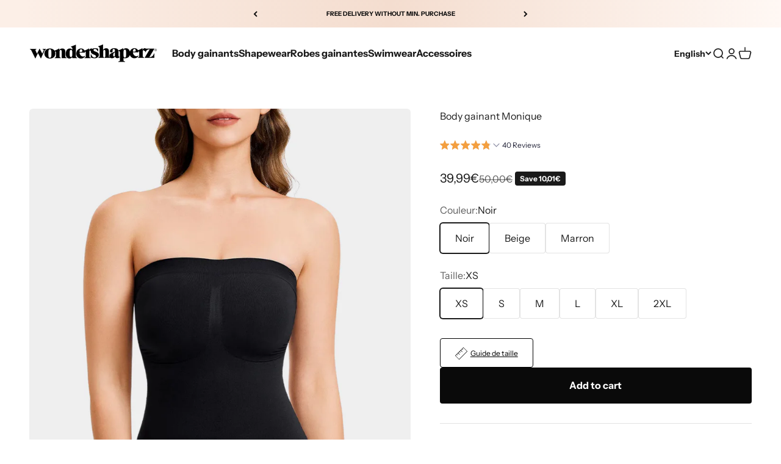

--- FILE ---
content_type: text/html; charset=utf-8
request_url: https://wondershaperz.fr/en/products/strapless-sculpting-bodysuit
body_size: 51906
content:
<!doctype html>

<html class="no-js" lang="en" dir="ltr">
  <head>
    <meta name="trustpilot-one-time-domain-verification-id" content="767ff0ff-19ef-4560-82a3-a5d4edbba8f1"/>
    <meta charset="utf-8">
    <meta name="viewport" content="width=device-width, initial-scale=1.0, height=device-height, minimum-scale=1.0, maximum-scale=1.0">
    <meta name="theme-color" content="#ffffff">

    <title>Body gainant Monique</title><meta name="description" content="Cinch your waist and sculpt your tummy with our versatile strapless thong bodysuit featuring removable straps! 🌟 Versatile: Removable, adjustable straps for multiple styling options. 🔥 Waist Cinching: Compresses your waist for a sleek silhouette. 💪 Tummy Control: Sculpts your tummy and core for a smooth finish. 💖 Bust "><link rel="canonical" href="https://wondershaperz.fr/en/products/strapless-sculpting-bodysuit"><link rel="shortcut icon" href="//wondershaperz.fr/cdn/shop/files/w_1.png?v=1675948261&width=96">
      <link rel="apple-touch-icon" href="//wondershaperz.fr/cdn/shop/files/w_1.png?v=1675948261&width=180"><link rel="preconnect" href="https://cdn.shopify.com">
    <link rel="preconnect" href="https://fonts.shopifycdn.com" crossorigin>
    <link rel="dns-prefetch" href="https://productreviews.shopifycdn.com"><link rel="modulepreload" href="//wondershaperz.fr/cdn/shop/t/29/assets/vendor.min.js?v=56430842210900357591738849185" as="script">
    <link rel="modulepreload" href="//wondershaperz.fr/cdn/shop/t/29/assets/theme.js?v=146192577846947699621756913506" as="script">
    <link rel="modulepreload" href="//wondershaperz.fr/cdn/shop/t/29/assets/sections.js?v=153813236548427826081767953894" as="script"><link rel="preload" href="//wondershaperz.fr/cdn/fonts/instrument_sans/instrumentsans_n7.e4ad9032e203f9a0977786c356573ced65a7419a.woff2" as="font" type="font/woff2" crossorigin><link rel="preload" href="//wondershaperz.fr/cdn/fonts/instrument_sans/instrumentsans_n4.db86542ae5e1596dbdb28c279ae6c2086c4c5bfa.woff2" as="font" type="font/woff2" crossorigin><meta property="og:type" content="product">
  <meta property="og:title" content="Body gainant Monique">
  <meta property="product:price:amount" content="39,99">
  <meta property="product:price:currency" content="EUR"><meta property="og:image" content="http://wondershaperz.fr/cdn/shop/files/sdddssds.png?v=1741627097&width=2048">
  <meta property="og:image:secure_url" content="https://wondershaperz.fr/cdn/shop/files/sdddssds.png?v=1741627097&width=2048">
  <meta property="og:image:width" content="1500">
  <meta property="og:image:height" content="2000"><meta property="og:description" content="Cinch your waist and sculpt your tummy with our versatile strapless thong bodysuit featuring removable straps! 🌟 Versatile: Removable, adjustable straps for multiple styling options. 🔥 Waist Cinching: Compresses your waist for a sleek silhouette. 💪 Tummy Control: Sculpts your tummy and core for a smooth finish. 💖 Bust "><meta property="og:url" content="https://wondershaperz.fr/en/products/strapless-sculpting-bodysuit">
<meta property="og:site_name" content="Wondershaperz "><meta name="twitter:card" content="summary"><meta name="twitter:title" content="Body gainant Monique">
  <meta name="twitter:description" content="Cinch your waist and sculpt your tummy with our versatile strapless thong bodysuit featuring removable straps!

 🌟 Versatile: Removable, adjustable straps for multiple styling options.

 🔥 Waist Cinching: Compresses your waist for a sleek silhouette.

 💪 Tummy Control: Sculpts your tummy and core for a smooth finish.

 💖 Bust Support: Center front and side stitching define and support your bust.

"><meta name="twitter:image" content="https://wondershaperz.fr/cdn/shop/files/sdddssds.png?crop=center&height=1200&v=1741627097&width=1200">
  <meta name="twitter:image:alt" content="">
  <script type="application/ld+json">
  {
    "@context": "https://schema.org",
    "@type": "Product",
    "productID": 9209160466771,
    "offers": [{
          "@type": "Offer",
          "name": "Noir \/ XS",
          "availability":"https://schema.org/InStock",
          "price": 39.99,
          "priceCurrency": "EUR",
          "priceValidUntil": "2026-01-27","sku": "12","url": "https://wondershaperz.fr/en/products/strapless-sculpting-bodysuit?variant=48735518196051"
        },
{
          "@type": "Offer",
          "name": "Noir \/ S",
          "availability":"https://schema.org/InStock",
          "price": 39.99,
          "priceCurrency": "EUR",
          "priceValidUntil": "2026-01-27","sku": "12","url": "https://wondershaperz.fr/en/products/strapless-sculpting-bodysuit?variant=48735518228819"
        },
{
          "@type": "Offer",
          "name": "Noir \/ M",
          "availability":"https://schema.org/InStock",
          "price": 39.99,
          "priceCurrency": "EUR",
          "priceValidUntil": "2026-01-27","sku": "12","url": "https://wondershaperz.fr/en/products/strapless-sculpting-bodysuit?variant=48735518261587"
        },
{
          "@type": "Offer",
          "name": "Noir \/ L",
          "availability":"https://schema.org/InStock",
          "price": 39.99,
          "priceCurrency": "EUR",
          "priceValidUntil": "2026-01-27","sku": "12","url": "https://wondershaperz.fr/en/products/strapless-sculpting-bodysuit?variant=48735518294355"
        },
{
          "@type": "Offer",
          "name": "Noir \/ XL",
          "availability":"https://schema.org/InStock",
          "price": 39.99,
          "priceCurrency": "EUR",
          "priceValidUntil": "2026-01-27","sku": "12","url": "https://wondershaperz.fr/en/products/strapless-sculpting-bodysuit?variant=48735518327123"
        },
{
          "@type": "Offer",
          "name": "Noir \/ 2XL",
          "availability":"https://schema.org/InStock",
          "price": 39.99,
          "priceCurrency": "EUR",
          "priceValidUntil": "2026-01-27","sku": "12","url": "https://wondershaperz.fr/en/products/strapless-sculpting-bodysuit?variant=48735518359891"
        },
{
          "@type": "Offer",
          "name": "Beige \/ XS",
          "availability":"https://schema.org/InStock",
          "price": 39.99,
          "priceCurrency": "EUR",
          "priceValidUntil": "2026-01-27","sku": "13","url": "https://wondershaperz.fr/en/products/strapless-sculpting-bodysuit?variant=48735518392659"
        },
{
          "@type": "Offer",
          "name": "Beige \/ S",
          "availability":"https://schema.org/InStock",
          "price": 39.99,
          "priceCurrency": "EUR",
          "priceValidUntil": "2026-01-27","sku": "13","url": "https://wondershaperz.fr/en/products/strapless-sculpting-bodysuit?variant=48735518425427"
        },
{
          "@type": "Offer",
          "name": "Beige \/ M",
          "availability":"https://schema.org/InStock",
          "price": 39.99,
          "priceCurrency": "EUR",
          "priceValidUntil": "2026-01-27","sku": "13","url": "https://wondershaperz.fr/en/products/strapless-sculpting-bodysuit?variant=48735518458195"
        },
{
          "@type": "Offer",
          "name": "Beige \/ L",
          "availability":"https://schema.org/InStock",
          "price": 39.99,
          "priceCurrency": "EUR",
          "priceValidUntil": "2026-01-27","sku": "13","url": "https://wondershaperz.fr/en/products/strapless-sculpting-bodysuit?variant=48735518490963"
        },
{
          "@type": "Offer",
          "name": "Beige \/ XL",
          "availability":"https://schema.org/InStock",
          "price": 39.99,
          "priceCurrency": "EUR",
          "priceValidUntil": "2026-01-27","sku": "13","url": "https://wondershaperz.fr/en/products/strapless-sculpting-bodysuit?variant=48735518523731"
        },
{
          "@type": "Offer",
          "name": "Beige \/ 2XL",
          "availability":"https://schema.org/InStock",
          "price": 39.99,
          "priceCurrency": "EUR",
          "priceValidUntil": "2026-01-27","sku": "13","url": "https://wondershaperz.fr/en/products/strapless-sculpting-bodysuit?variant=48735518589267"
        },
{
          "@type": "Offer",
          "name": "Marron \/ XS",
          "availability":"https://schema.org/InStock",
          "price": 39.99,
          "priceCurrency": "EUR",
          "priceValidUntil": "2026-01-27","sku": "14","url": "https://wondershaperz.fr/en/products/strapless-sculpting-bodysuit?variant=48735518622035"
        },
{
          "@type": "Offer",
          "name": "Marron \/ S",
          "availability":"https://schema.org/InStock",
          "price": 39.99,
          "priceCurrency": "EUR",
          "priceValidUntil": "2026-01-27","sku": "14","url": "https://wondershaperz.fr/en/products/strapless-sculpting-bodysuit?variant=48735518654803"
        },
{
          "@type": "Offer",
          "name": "Marron \/ M",
          "availability":"https://schema.org/InStock",
          "price": 39.99,
          "priceCurrency": "EUR",
          "priceValidUntil": "2026-01-27","sku": "14","url": "https://wondershaperz.fr/en/products/strapless-sculpting-bodysuit?variant=48735518687571"
        },
{
          "@type": "Offer",
          "name": "Marron \/ L",
          "availability":"https://schema.org/InStock",
          "price": 39.99,
          "priceCurrency": "EUR",
          "priceValidUntil": "2026-01-27","sku": "14","url": "https://wondershaperz.fr/en/products/strapless-sculpting-bodysuit?variant=48735518753107"
        },
{
          "@type": "Offer",
          "name": "Marron \/ XL",
          "availability":"https://schema.org/InStock",
          "price": 39.99,
          "priceCurrency": "EUR",
          "priceValidUntil": "2026-01-27","sku": "15","url": "https://wondershaperz.fr/en/products/strapless-sculpting-bodysuit?variant=48735518785875"
        },
{
          "@type": "Offer",
          "name": "Marron \/ 2XL",
          "availability":"https://schema.org/InStock",
          "price": 39.99,
          "priceCurrency": "EUR",
          "priceValidUntil": "2026-01-27","sku": "15","url": "https://wondershaperz.fr/en/products/strapless-sculpting-bodysuit?variant=48735518851411"
        }
],"brand": {
      "@type": "Brand",
      "name": "Technologie PowerSculpt+"
    },
    "name": "Body gainant Monique",
    "description": "Cinch your waist and sculpt your tummy with our versatile strapless thong bodysuit featuring removable straps!\n\n 🌟 Versatile: Removable, adjustable straps for multiple styling options.\n\n 🔥 Waist Cinching: Compresses your waist for a sleek silhouette.\n\n 💪 Tummy Control: Sculpts your tummy and core for a smooth finish.\n\n 💖 Bust Support: Center front and side stitching define and support your bust.\n\n",
    "category": "",
    "url": "https://wondershaperz.fr/en/products/strapless-sculpting-bodysuit",
    "sku": "12","weight": {
        "@type": "QuantitativeValue",
        "unitCode": "kg",
        "value": 0.0
      },"image": {
      "@type": "ImageObject",
      "url": "https://wondershaperz.fr/cdn/shop/files/sdddssds.png?v=1741627097&width=1024",
      "image": "https://wondershaperz.fr/cdn/shop/files/sdddssds.png?v=1741627097&width=1024",
      "name": "",
      "width": "1024",
      "height": "1024"
    }
  }
  </script>



  <script type="application/ld+json">
  {
    "@context": "https://schema.org",
    "@type": "BreadcrumbList",
  "itemListElement": [{
      "@type": "ListItem",
      "position": 1,
      "name": "Home",
      "item": "https://wondershaperz.fr"
    },{
          "@type": "ListItem",
          "position": 2,
          "name": "Body gainant Monique",
          "item": "https://wondershaperz.fr/en/products/strapless-sculpting-bodysuit"
        }]
  }
  </script>

<style>/* Typography (heading) */
  @font-face {
  font-family: "Instrument Sans";
  font-weight: 700;
  font-style: normal;
  font-display: fallback;
  src: url("//wondershaperz.fr/cdn/fonts/instrument_sans/instrumentsans_n7.e4ad9032e203f9a0977786c356573ced65a7419a.woff2") format("woff2"),
       url("//wondershaperz.fr/cdn/fonts/instrument_sans/instrumentsans_n7.b9e40f166fb7639074ba34738101a9d2990bb41a.woff") format("woff");
}

@font-face {
  font-family: "Instrument Sans";
  font-weight: 700;
  font-style: italic;
  font-display: fallback;
  src: url("//wondershaperz.fr/cdn/fonts/instrument_sans/instrumentsans_i7.d6063bb5d8f9cbf96eace9e8801697c54f363c6a.woff2") format("woff2"),
       url("//wondershaperz.fr/cdn/fonts/instrument_sans/instrumentsans_i7.ce33afe63f8198a3ac4261b826b560103542cd36.woff") format("woff");
}

/* Typography (body) */
  @font-face {
  font-family: "Instrument Sans";
  font-weight: 400;
  font-style: normal;
  font-display: fallback;
  src: url("//wondershaperz.fr/cdn/fonts/instrument_sans/instrumentsans_n4.db86542ae5e1596dbdb28c279ae6c2086c4c5bfa.woff2") format("woff2"),
       url("//wondershaperz.fr/cdn/fonts/instrument_sans/instrumentsans_n4.510f1b081e58d08c30978f465518799851ef6d8b.woff") format("woff");
}

@font-face {
  font-family: "Instrument Sans";
  font-weight: 400;
  font-style: italic;
  font-display: fallback;
  src: url("//wondershaperz.fr/cdn/fonts/instrument_sans/instrumentsans_i4.028d3c3cd8d085648c808ceb20cd2fd1eb3560e5.woff2") format("woff2"),
       url("//wondershaperz.fr/cdn/fonts/instrument_sans/instrumentsans_i4.7e90d82df8dee29a99237cd19cc529d2206706a2.woff") format("woff");
}

@font-face {
  font-family: "Instrument Sans";
  font-weight: 700;
  font-style: normal;
  font-display: fallback;
  src: url("//wondershaperz.fr/cdn/fonts/instrument_sans/instrumentsans_n7.e4ad9032e203f9a0977786c356573ced65a7419a.woff2") format("woff2"),
       url("//wondershaperz.fr/cdn/fonts/instrument_sans/instrumentsans_n7.b9e40f166fb7639074ba34738101a9d2990bb41a.woff") format("woff");
}

@font-face {
  font-family: "Instrument Sans";
  font-weight: 700;
  font-style: italic;
  font-display: fallback;
  src: url("//wondershaperz.fr/cdn/fonts/instrument_sans/instrumentsans_i7.d6063bb5d8f9cbf96eace9e8801697c54f363c6a.woff2") format("woff2"),
       url("//wondershaperz.fr/cdn/fonts/instrument_sans/instrumentsans_i7.ce33afe63f8198a3ac4261b826b560103542cd36.woff") format("woff");
}

:root {
    /**
     * ---------------------------------------------------------------------
     * SPACING VARIABLES
     *
     * We are using a spacing inspired from frameworks like Tailwind CSS.
     * ---------------------------------------------------------------------
     */
    --spacing-0-5: 0.125rem; /* 2px */
    --spacing-1: 0.25rem; /* 4px */
    --spacing-1-5: 0.375rem; /* 6px */
    --spacing-2: 0.5rem; /* 8px */
    --spacing-2-5: 0.625rem; /* 10px */
    --spacing-3: 0.75rem; /* 12px */
    --spacing-3-5: 0.875rem; /* 14px */
    --spacing-4: 1rem; /* 16px */
    --spacing-4-5: 1.125rem; /* 18px */
    --spacing-5: 1.25rem; /* 20px */
    --spacing-5-5: 1.375rem; /* 22px */
    --spacing-6: 1.5rem; /* 24px */
    --spacing-6-5: 1.625rem; /* 26px */
    --spacing-7: 1.75rem; /* 28px */
    --spacing-7-5: 1.875rem; /* 30px */
    --spacing-8: 2rem; /* 32px */
    --spacing-8-5: 2.125rem; /* 34px */
    --spacing-9: 2.25rem; /* 36px */
    --spacing-9-5: 2.375rem; /* 38px */
    --spacing-10: 2.5rem; /* 40px */
    --spacing-11: 2.75rem; /* 44px */
    --spacing-12: 3rem; /* 48px */
    --spacing-14: 3.5rem; /* 56px */
    --spacing-16: 4rem; /* 64px */
    --spacing-18: 4.5rem; /* 72px */
    --spacing-20: 5rem; /* 80px */
    --spacing-24: 6rem; /* 96px */
    --spacing-28: 7rem; /* 112px */
    --spacing-32: 8rem; /* 128px */
    --spacing-36: 9rem; /* 144px */
    --spacing-40: 10rem; /* 160px */
    --spacing-44: 11rem; /* 176px */
    --spacing-48: 12rem; /* 192px */
    --spacing-52: 13rem; /* 208px */
    --spacing-56: 14rem; /* 224px */
    --spacing-60: 15rem; /* 240px */
    --spacing-64: 16rem; /* 256px */
    --spacing-72: 18rem; /* 288px */
    --spacing-80: 20rem; /* 320px */
    --spacing-96: 24rem; /* 384px */

    /* Container */
    --container-max-width: 1600px;
    --container-narrow-max-width: 1350px;
    --container-gutter: var(--spacing-5);
    --section-outer-spacing-block: var(--spacing-8);
    --section-inner-max-spacing-block: var(--spacing-8);
    --section-inner-spacing-inline: var(--container-gutter);
    --section-stack-spacing-block: var(--spacing-8);

    /* Grid gutter */
    --grid-gutter: var(--spacing-5);

    /* Product list settings */
    --product-list-row-gap: var(--spacing-8);
    --product-list-column-gap: var(--grid-gutter);

    /* Form settings */
    --input-gap: var(--spacing-2);
    --input-height: 2.625rem;
    --input-padding-inline: var(--spacing-4);

    /* Other sizes */
    --sticky-area-height: calc(var(--sticky-announcement-bar-enabled, 0) * var(--announcement-bar-height, 0px) + var(--sticky-header-enabled, 0) * var(--header-height, 0px));

    /* RTL support */
    --transform-logical-flip: 1;
    --transform-origin-start: left;
    --transform-origin-end: right;

    /**
     * ---------------------------------------------------------------------
     * TYPOGRAPHY
     * ---------------------------------------------------------------------
     */

    /* Font properties */
    --heading-font-family: "Instrument Sans", sans-serif;
    --heading-font-weight: 700;
    --heading-font-style: normal;
    --heading-text-transform: normal;
    --heading-letter-spacing: 0.0em;
    --text-font-family: "Instrument Sans", sans-serif;
    --text-font-weight: 400;
    --text-font-style: normal;
    --text-letter-spacing: 0.0em;

    /* Font sizes */
    --text-h0: 2.75rem;
    --text-h1: 2rem;
    --text-h2: 1.75rem;
    --text-h3: 1.375rem;
    --text-h4: 1.125rem;
    --text-h5: 1.125rem;
    --text-h6: 1rem;
    --text-xs: 0.75rem;
    --text-sm: 0.8125rem;
    --text-base: 0.9375rem;
    --text-lg: 1.1875rem;

    /**
     * ---------------------------------------------------------------------
     * COLORS
     * ---------------------------------------------------------------------
     */

    /* Color settings */--accent: 26 26 26;
    --text-primary: 26 26 26;
    --background-primary: 255 255 255;
    --dialog-background: 255 255 255;
    --border-color: var(--text-color, var(--text-primary)) / 0.12;

    /* Button colors */
    --button-background-primary: 26 26 26;
    --button-text-primary: 255 255 255;
    --button-background-secondary: 222 183 162;
    --button-text-secondary: 255 255 255;

    /* Status colors */
    --success-background: 224 244 232;
    --success-text: 0 163 65;
    --warning-background: 255 246 233;
    --warning-text: 255 183 74;
    --error-background: 254 231 231;
    --error-text: 248 58 58;

    /* Product colors */
    --on-sale-text: 26 26 26;
    --on-sale-badge-background: 26 26 26;
    --on-sale-badge-text: 255 255 255;
    --sold-out-badge-background: 0 0 0;
    --sold-out-badge-text: 255 255 255;
    --primary-badge-background: 128 60 238;
    --primary-badge-text: 255 255 255;
    --star-color: 213 163 136;
    --product-card-background: 255 255 255;
    --product-card-text: 26 26 26;

    /* Header colors */
    --header-background: 255 255 255;
    --header-text: 26 26 26;

    /* Footer colors */
    --footer-background: 255 255 255;
    --footer-text: 26 26 26;

    /* Rounded variables (used for border radius) */
    --rounded-xs: 0.25rem;
    --rounded-sm: 0.1875rem;
    --rounded: 0.375rem;
    --rounded-lg: 0.75rem;
    --rounded-full: 9999px;

    --rounded-button: 0.25rem;
    --rounded-input: 0.125rem;

    /* Box shadow */
    --shadow-sm: 0 2px 8px rgb(var(--text-primary) / 0.1);
    --shadow: 0 5px 15px rgb(var(--text-primary) / 0.1);
    --shadow-md: 0 5px 30px rgb(var(--text-primary) / 0.1);
    --shadow-block: 0px 18px 50px rgb(var(--text-primary) / 0.1);

    /**
     * ---------------------------------------------------------------------
     * OTHER
     * ---------------------------------------------------------------------
     */

    --cursor-close-svg-url: url(//wondershaperz.fr/cdn/shop/t/29/assets/cursor-close.svg?v=147174565022153725511738849185);
    --cursor-zoom-in-svg-url: url(//wondershaperz.fr/cdn/shop/t/29/assets/cursor-zoom-in.svg?v=154953035094101115921738849185);
    --cursor-zoom-out-svg-url: url(//wondershaperz.fr/cdn/shop/t/29/assets/cursor-zoom-out.svg?v=16155520337305705181738849185);
    --checkmark-svg-url: url(//wondershaperz.fr/cdn/shop/t/29/assets/checkmark.svg?v=77552481021870063511738849185);
  }

  [dir="rtl"]:root {
    /* RTL support */
    --transform-logical-flip: -1;
    --transform-origin-start: right;
    --transform-origin-end: left;
  }

  @media screen and (min-width: 700px) {
    :root {
      /* Typography (font size) */
      --text-h0: 3.5rem;
      --text-h1: 2.5rem;
      --text-h2: 2rem;
      --text-h3: 1.625rem;
      --text-h4: 1.375rem;
      --text-h5: 1.125rem;
      --text-h6: 1rem;

      --text-xs: 0.75rem;
      --text-sm: 0.875rem;
      --text-base: 1.0rem;
      --text-lg: 1.25rem;

      /* Spacing */
      --container-gutter: 2rem;
      --section-outer-spacing-block: var(--spacing-12);
      --section-inner-max-spacing-block: var(--spacing-10);
      --section-inner-spacing-inline: var(--spacing-10);
      --section-stack-spacing-block: var(--spacing-10);

      /* Grid gutter */
      --grid-gutter: var(--spacing-6);

      /* Product list settings */
      --product-list-row-gap: var(--spacing-12);

      /* Form settings */
      --input-gap: 1rem;
      --input-height: 3.125rem;
      --input-padding-inline: var(--spacing-5);
    }
  }

  @media screen and (min-width: 1000px) {
    :root {
      /* Spacing settings */
      --container-gutter: var(--spacing-12);
      --section-outer-spacing-block: var(--spacing-14);
      --section-inner-max-spacing-block: var(--spacing-12);
      --section-inner-spacing-inline: var(--spacing-12);
      --section-stack-spacing-block: var(--spacing-10);
    }
  }

  @media screen and (min-width: 1150px) {
    :root {
      /* Spacing settings */
      --container-gutter: var(--spacing-12);
      --section-outer-spacing-block: var(--spacing-14);
      --section-inner-max-spacing-block: var(--spacing-12);
      --section-inner-spacing-inline: var(--spacing-12);
      --section-stack-spacing-block: var(--spacing-12);
    }
  }

  @media screen and (min-width: 1400px) {
    :root {
      /* Typography (font size) */
      --text-h0: 4.5rem;
      --text-h1: 3.5rem;
      --text-h2: 2.75rem;
      --text-h3: 2rem;
      --text-h4: 1.75rem;
      --text-h5: 1.375rem;
      --text-h6: 1.25rem;

      --section-outer-spacing-block: var(--spacing-16);
      --section-inner-max-spacing-block: var(--spacing-14);
      --section-inner-spacing-inline: var(--spacing-14);
    }
  }

  @media screen and (min-width: 1600px) {
    :root {
      --section-outer-spacing-block: var(--spacing-16);
      --section-inner-max-spacing-block: var(--spacing-16);
      --section-inner-spacing-inline: var(--spacing-16);
    }
  }

  /**
   * ---------------------------------------------------------------------
   * LIQUID DEPENDANT CSS
   *
   * Our main CSS is Liquid free, but some very specific features depend on
   * theme settings, so we have them here
   * ---------------------------------------------------------------------
   */@media screen and (pointer: fine) {
        .button:not([disabled]):hover, .btn:not([disabled]):hover, .shopify-payment-button__button--unbranded:not([disabled]):hover {
          --button-background-opacity: 0.85;
        }

        .button--subdued:not([disabled]):hover {
          --button-background: var(--text-color) / .05 !important;
        }
      }</style><script>
  document.documentElement.classList.replace('no-js', 'js');

  // This allows to expose several variables to the global scope, to be used in scripts
  window.themeVariables = {
    settings: {
      showPageTransition: true,
      headingApparition: "split_fade",
      pageType: "product",
      moneyFormat: "{{amount_with_comma_separator}}€",
      moneyWithCurrencyFormat: "{{amount_with_comma_separator}}€",
      currencyCodeEnabled: false,
      cartType: "drawer",
      showDiscount: true,
      discountMode: "saving"
    },

    strings: {
      accessibilityClose: "Close",
      accessibilityNext: "Next",
      accessibilityPrevious: "Previous",
      addToCartButton: "Add to cart",
      soldOutButton: "Sold out",
      preOrderButton: "Pre-order",
      unavailableButton: "Unavailable",
      closeGallery: "Close gallery",
      zoomGallery: "Zoom",
      errorGallery: "Image cannot be loaded",
      soldOutBadge: "Sold out",
      discountBadge: "Save @@",
      sku: "SKU:",
      searchNoResults: "No results could be found.",
      addOrderNote: "Add order note",
      editOrderNote: "Edit order note",
      shippingEstimatorNoResults: "Sorry, we do not ship to your address.",
      shippingEstimatorOneResult: "There is one shipping rate for your address:",
      shippingEstimatorMultipleResults: "There are several shipping rates for your address:",
      shippingEstimatorError: "One or more error occurred while retrieving shipping rates:"
    },

    breakpoints: {
      'sm': 'screen and (min-width: 700px)',
      'md': 'screen and (min-width: 1000px)',
      'lg': 'screen and (min-width: 1150px)',
      'xl': 'screen and (min-width: 1400px)',

      'sm-max': 'screen and (max-width: 699px)',
      'md-max': 'screen and (max-width: 999px)',
      'lg-max': 'screen and (max-width: 1149px)',
      'xl-max': 'screen and (max-width: 1399px)'
    }
  };window.addEventListener('DOMContentLoaded', () => {
      const isReloaded = (window.performance.navigation && window.performance.navigation.type === 1) || window.performance.getEntriesByType('navigation').map((nav) => nav.type).includes('reload');

      if ('animate' in document.documentElement && window.matchMedia('(prefers-reduced-motion: no-preference)').matches && document.referrer.includes(location.host) && !isReloaded) {
        document.body.animate({opacity: [0, 1]}, {duration: 115, fill: 'forwards'});
      }
    });

    window.addEventListener('pageshow', (event) => {
      document.body.classList.remove('page-transition');

      if (event.persisted) {
        document.body.animate({opacity: [0, 1]}, {duration: 0, fill: 'forwards'});
      }
    });// For detecting native share
  document.documentElement.classList.add(`native-share--${navigator.share ? 'enabled' : 'disabled'}`);// We save the product ID in local storage to be eventually used for recently viewed section
    try {
      const recentlyViewedProducts = new Set(JSON.parse(localStorage.getItem('theme:recently-viewed-products') || '[]'));

      recentlyViewedProducts.delete(9209160466771); // Delete first to re-move the product
      recentlyViewedProducts.add(9209160466771);

      localStorage.setItem('theme:recently-viewed-products', JSON.stringify(Array.from(recentlyViewedProducts.values()).reverse()));
    } catch (e) {
      // Safari in private mode does not allow setting item, we silently fail
    }</script><script type="module" src="//wondershaperz.fr/cdn/shop/t/29/assets/vendor.min.js?v=56430842210900357591738849185"></script>
    <script type="module" src="//wondershaperz.fr/cdn/shop/t/29/assets/theme.js?v=146192577846947699621756913506"></script>
    <script type="module" src="//wondershaperz.fr/cdn/shop/t/29/assets/sections.js?v=153813236548427826081767953894"></script>

    <script>window.performance && window.performance.mark && window.performance.mark('shopify.content_for_header.start');</script><meta name="facebook-domain-verification" content="dxyjq5p9l2z4m7a7pmxs6xkj5w5srq">
<meta name="facebook-domain-verification" content="vt9bklxcufs67kjgfavz9ss1veulyh">
<meta id="shopify-digital-wallet" name="shopify-digital-wallet" content="/57311592647/digital_wallets/dialog">
<link rel="alternate" hreflang="x-default" href="https://wondershaperz.fr/products/strapless-sculpting-bodysuit">
<link rel="alternate" hreflang="fr" href="https://wondershaperz.fr/products/strapless-sculpting-bodysuit">
<link rel="alternate" hreflang="en" href="https://wondershaperz.fr/en/products/strapless-sculpting-bodysuit">
<link rel="alternate" hreflang="de" href="https://wondershaperz.fr/de/products/strapless-sculpting-bodysuit">
<link rel="alternate" hreflang="ja" href="https://wondershaperz.fr/ja/products/%E3%82%B9%E3%83%88%E3%83%A9%E3%83%83%E3%83%97%E3%83%AC%E3%82%B9%E3%81%AE%E5%BD%AB%E5%88%BB%E3%83%9C%E3%83%87%E3%82%A3%E3%82%B9%E3%83%BC%E3%83%84">
<link rel="alternate" hreflang="ko" href="https://wondershaperz.fr/ko/products/%EB%81%88%EC%9D%B4%EC%97%86%EB%8A%94-%EC%A1%B0%EA%B0%81%ED%92%88">
<link rel="alternate" hreflang="es" href="https://wondershaperz.fr/es/products/bodysuit-de-escultura-sin-tirantes">
<link rel="alternate" type="application/json+oembed" href="https://wondershaperz.fr/en/products/strapless-sculpting-bodysuit.oembed">
<script async="async" src="/checkouts/internal/preloads.js?locale=en-FR"></script>
<script id="shopify-features" type="application/json">{"accessToken":"c0d46fe3e808d5272434b1393fd44465","betas":["rich-media-storefront-analytics"],"domain":"wondershaperz.fr","predictiveSearch":true,"shopId":57311592647,"locale":"en"}</script>
<script>var Shopify = Shopify || {};
Shopify.shop = "feedease.myshopify.com";
Shopify.locale = "en";
Shopify.currency = {"active":"EUR","rate":"1.0"};
Shopify.country = "FR";
Shopify.theme = {"name":"Copie de OFFTheme exportpaulaire-com-impact 08f...","id":178293047635,"schema_name":"Impact","schema_version":"3.1.1","theme_store_id":null,"role":"main"};
Shopify.theme.handle = "null";
Shopify.theme.style = {"id":null,"handle":null};
Shopify.cdnHost = "wondershaperz.fr/cdn";
Shopify.routes = Shopify.routes || {};
Shopify.routes.root = "/en/";</script>
<script type="module">!function(o){(o.Shopify=o.Shopify||{}).modules=!0}(window);</script>
<script>!function(o){function n(){var o=[];function n(){o.push(Array.prototype.slice.apply(arguments))}return n.q=o,n}var t=o.Shopify=o.Shopify||{};t.loadFeatures=n(),t.autoloadFeatures=n()}(window);</script>
<script id="shop-js-analytics" type="application/json">{"pageType":"product"}</script>
<script defer="defer" async type="module" src="//wondershaperz.fr/cdn/shopifycloud/shop-js/modules/v2/client.init-shop-cart-sync_C5BV16lS.en.esm.js"></script>
<script defer="defer" async type="module" src="//wondershaperz.fr/cdn/shopifycloud/shop-js/modules/v2/chunk.common_CygWptCX.esm.js"></script>
<script type="module">
  await import("//wondershaperz.fr/cdn/shopifycloud/shop-js/modules/v2/client.init-shop-cart-sync_C5BV16lS.en.esm.js");
await import("//wondershaperz.fr/cdn/shopifycloud/shop-js/modules/v2/chunk.common_CygWptCX.esm.js");

  window.Shopify.SignInWithShop?.initShopCartSync?.({"fedCMEnabled":true,"windoidEnabled":true});

</script>
<script>(function() {
  var isLoaded = false;
  function asyncLoad() {
    if (isLoaded) return;
    isLoaded = true;
    var urls = ["https:\/\/cookie-bar.conversionbear.com\/script?app=cookie_consent\u0026shop=feedease.myshopify.com","\/\/code.tidio.co\/d5ffoxtrbq7wl0ng6c0mo3xds6aerfmg.js?shop=feedease.myshopify.com","https:\/\/widgets.automizely.com\/aftership\/gmv.js?organization_id=94451fcbb4f64ef29f6c0f5593eb360d\u0026shop=feedease.myshopify.com","https:\/\/intg.snapchat.com\/shopify\/shopify-scevent-init.js?id=33455827-18e5-4ec3-903a-9d1115b5721f\u0026shop=feedease.myshopify.com"];
    for (var i = 0; i < urls.length; i++) {
      var s = document.createElement('script');
      s.type = 'text/javascript';
      s.async = true;
      s.src = urls[i];
      var x = document.getElementsByTagName('script')[0];
      x.parentNode.insertBefore(s, x);
    }
  };
  if(window.attachEvent) {
    window.attachEvent('onload', asyncLoad);
  } else {
    window.addEventListener('load', asyncLoad, false);
  }
})();</script>
<script id="__st">var __st={"a":57311592647,"offset":3600,"reqid":"117d3d7e-6ee2-45c4-a202-0f18affb5be6-1768662740","pageurl":"wondershaperz.fr\/en\/products\/strapless-sculpting-bodysuit","u":"f9a587dc2992","p":"product","rtyp":"product","rid":9209160466771};</script>
<script>window.ShopifyPaypalV4VisibilityTracking = true;</script>
<script id="captcha-bootstrap">!function(){'use strict';const t='contact',e='account',n='new_comment',o=[[t,t],['blogs',n],['comments',n],[t,'customer']],c=[[e,'customer_login'],[e,'guest_login'],[e,'recover_customer_password'],[e,'create_customer']],r=t=>t.map((([t,e])=>`form[action*='/${t}']:not([data-nocaptcha='true']) input[name='form_type'][value='${e}']`)).join(','),a=t=>()=>t?[...document.querySelectorAll(t)].map((t=>t.form)):[];function s(){const t=[...o],e=r(t);return a(e)}const i='password',u='form_key',d=['recaptcha-v3-token','g-recaptcha-response','h-captcha-response',i],f=()=>{try{return window.sessionStorage}catch{return}},m='__shopify_v',_=t=>t.elements[u];function p(t,e,n=!1){try{const o=window.sessionStorage,c=JSON.parse(o.getItem(e)),{data:r}=function(t){const{data:e,action:n}=t;return t[m]||n?{data:e,action:n}:{data:t,action:n}}(c);for(const[e,n]of Object.entries(r))t.elements[e]&&(t.elements[e].value=n);n&&o.removeItem(e)}catch(o){console.error('form repopulation failed',{error:o})}}const l='form_type',E='cptcha';function T(t){t.dataset[E]=!0}const w=window,h=w.document,L='Shopify',v='ce_forms',y='captcha';let A=!1;((t,e)=>{const n=(g='f06e6c50-85a8-45c8-87d0-21a2b65856fe',I='https://cdn.shopify.com/shopifycloud/storefront-forms-hcaptcha/ce_storefront_forms_captcha_hcaptcha.v1.5.2.iife.js',D={infoText:'Protected by hCaptcha',privacyText:'Privacy',termsText:'Terms'},(t,e,n)=>{const o=w[L][v],c=o.bindForm;if(c)return c(t,g,e,D).then(n);var r;o.q.push([[t,g,e,D],n]),r=I,A||(h.body.append(Object.assign(h.createElement('script'),{id:'captcha-provider',async:!0,src:r})),A=!0)});var g,I,D;w[L]=w[L]||{},w[L][v]=w[L][v]||{},w[L][v].q=[],w[L][y]=w[L][y]||{},w[L][y].protect=function(t,e){n(t,void 0,e),T(t)},Object.freeze(w[L][y]),function(t,e,n,w,h,L){const[v,y,A,g]=function(t,e,n){const i=e?o:[],u=t?c:[],d=[...i,...u],f=r(d),m=r(i),_=r(d.filter((([t,e])=>n.includes(e))));return[a(f),a(m),a(_),s()]}(w,h,L),I=t=>{const e=t.target;return e instanceof HTMLFormElement?e:e&&e.form},D=t=>v().includes(t);t.addEventListener('submit',(t=>{const e=I(t);if(!e)return;const n=D(e)&&!e.dataset.hcaptchaBound&&!e.dataset.recaptchaBound,o=_(e),c=g().includes(e)&&(!o||!o.value);(n||c)&&t.preventDefault(),c&&!n&&(function(t){try{if(!f())return;!function(t){const e=f();if(!e)return;const n=_(t);if(!n)return;const o=n.value;o&&e.removeItem(o)}(t);const e=Array.from(Array(32),(()=>Math.random().toString(36)[2])).join('');!function(t,e){_(t)||t.append(Object.assign(document.createElement('input'),{type:'hidden',name:u})),t.elements[u].value=e}(t,e),function(t,e){const n=f();if(!n)return;const o=[...t.querySelectorAll(`input[type='${i}']`)].map((({name:t})=>t)),c=[...d,...o],r={};for(const[a,s]of new FormData(t).entries())c.includes(a)||(r[a]=s);n.setItem(e,JSON.stringify({[m]:1,action:t.action,data:r}))}(t,e)}catch(e){console.error('failed to persist form',e)}}(e),e.submit())}));const S=(t,e)=>{t&&!t.dataset[E]&&(n(t,e.some((e=>e===t))),T(t))};for(const o of['focusin','change'])t.addEventListener(o,(t=>{const e=I(t);D(e)&&S(e,y())}));const B=e.get('form_key'),M=e.get(l),P=B&&M;t.addEventListener('DOMContentLoaded',(()=>{const t=y();if(P)for(const e of t)e.elements[l].value===M&&p(e,B);[...new Set([...A(),...v().filter((t=>'true'===t.dataset.shopifyCaptcha))])].forEach((e=>S(e,t)))}))}(h,new URLSearchParams(w.location.search),n,t,e,['guest_login'])})(!0,!0)}();</script>
<script integrity="sha256-4kQ18oKyAcykRKYeNunJcIwy7WH5gtpwJnB7kiuLZ1E=" data-source-attribution="shopify.loadfeatures" defer="defer" src="//wondershaperz.fr/cdn/shopifycloud/storefront/assets/storefront/load_feature-a0a9edcb.js" crossorigin="anonymous"></script>
<script data-source-attribution="shopify.dynamic_checkout.dynamic.init">var Shopify=Shopify||{};Shopify.PaymentButton=Shopify.PaymentButton||{isStorefrontPortableWallets:!0,init:function(){window.Shopify.PaymentButton.init=function(){};var t=document.createElement("script");t.src="https://wondershaperz.fr/cdn/shopifycloud/portable-wallets/latest/portable-wallets.en.js",t.type="module",document.head.appendChild(t)}};
</script>
<script data-source-attribution="shopify.dynamic_checkout.buyer_consent">
  function portableWalletsHideBuyerConsent(e){var t=document.getElementById("shopify-buyer-consent"),n=document.getElementById("shopify-subscription-policy-button");t&&n&&(t.classList.add("hidden"),t.setAttribute("aria-hidden","true"),n.removeEventListener("click",e))}function portableWalletsShowBuyerConsent(e){var t=document.getElementById("shopify-buyer-consent"),n=document.getElementById("shopify-subscription-policy-button");t&&n&&(t.classList.remove("hidden"),t.removeAttribute("aria-hidden"),n.addEventListener("click",e))}window.Shopify?.PaymentButton&&(window.Shopify.PaymentButton.hideBuyerConsent=portableWalletsHideBuyerConsent,window.Shopify.PaymentButton.showBuyerConsent=portableWalletsShowBuyerConsent);
</script>
<script data-source-attribution="shopify.dynamic_checkout.cart.bootstrap">document.addEventListener("DOMContentLoaded",(function(){function t(){return document.querySelector("shopify-accelerated-checkout-cart, shopify-accelerated-checkout")}if(t())Shopify.PaymentButton.init();else{new MutationObserver((function(e,n){t()&&(Shopify.PaymentButton.init(),n.disconnect())})).observe(document.body,{childList:!0,subtree:!0})}}));
</script>
<link id="shopify-accelerated-checkout-styles" rel="stylesheet" media="screen" href="https://wondershaperz.fr/cdn/shopifycloud/portable-wallets/latest/accelerated-checkout-backwards-compat.css" crossorigin="anonymous">
<style id="shopify-accelerated-checkout-cart">
        #shopify-buyer-consent {
  margin-top: 1em;
  display: inline-block;
  width: 100%;
}

#shopify-buyer-consent.hidden {
  display: none;
}

#shopify-subscription-policy-button {
  background: none;
  border: none;
  padding: 0;
  text-decoration: underline;
  font-size: inherit;
  cursor: pointer;
}

#shopify-subscription-policy-button::before {
  box-shadow: none;
}

      </style>

<script>window.performance && window.performance.mark && window.performance.mark('shopify.content_for_header.end');</script>
<link href="//wondershaperz.fr/cdn/shop/t/29/assets/theme.css?v=25515562668374220941738849185" rel="stylesheet" type="text/css" media="all" /> 
 <script src="https://cdn.shopify.com/extensions/019bb158-f4e7-725f-a600-ef9c348de641/theme-app-extension-245/assets/alireviews.min.js" type="text/javascript" defer="defer"></script>
<script src="https://cdn.shopify.com/extensions/019bb158-f4e7-725f-a600-ef9c348de641/theme-app-extension-245/assets/alireviews-box.min.js" type="text/javascript" defer="defer"></script>
<script src="https://cdn.shopify.com/extensions/019bb158-f4e7-725f-a600-ef9c348de641/theme-app-extension-245/assets/alireviews-star-rating.min.js" type="text/javascript" defer="defer"></script>
<link href="https://monorail-edge.shopifysvc.com" rel="dns-prefetch">
<script>(function(){if ("sendBeacon" in navigator && "performance" in window) {try {var session_token_from_headers = performance.getEntriesByType('navigation')[0].serverTiming.find(x => x.name == '_s').description;} catch {var session_token_from_headers = undefined;}var session_cookie_matches = document.cookie.match(/_shopify_s=([^;]*)/);var session_token_from_cookie = session_cookie_matches && session_cookie_matches.length === 2 ? session_cookie_matches[1] : "";var session_token = session_token_from_headers || session_token_from_cookie || "";function handle_abandonment_event(e) {var entries = performance.getEntries().filter(function(entry) {return /monorail-edge.shopifysvc.com/.test(entry.name);});if (!window.abandonment_tracked && entries.length === 0) {window.abandonment_tracked = true;var currentMs = Date.now();var navigation_start = performance.timing.navigationStart;var payload = {shop_id: 57311592647,url: window.location.href,navigation_start,duration: currentMs - navigation_start,session_token,page_type: "product"};window.navigator.sendBeacon("https://monorail-edge.shopifysvc.com/v1/produce", JSON.stringify({schema_id: "online_store_buyer_site_abandonment/1.1",payload: payload,metadata: {event_created_at_ms: currentMs,event_sent_at_ms: currentMs}}));}}window.addEventListener('pagehide', handle_abandonment_event);}}());</script>
<script id="web-pixels-manager-setup">(function e(e,d,r,n,o){if(void 0===o&&(o={}),!Boolean(null===(a=null===(i=window.Shopify)||void 0===i?void 0:i.analytics)||void 0===a?void 0:a.replayQueue)){var i,a;window.Shopify=window.Shopify||{};var t=window.Shopify;t.analytics=t.analytics||{};var s=t.analytics;s.replayQueue=[],s.publish=function(e,d,r){return s.replayQueue.push([e,d,r]),!0};try{self.performance.mark("wpm:start")}catch(e){}var l=function(){var e={modern:/Edge?\/(1{2}[4-9]|1[2-9]\d|[2-9]\d{2}|\d{4,})\.\d+(\.\d+|)|Firefox\/(1{2}[4-9]|1[2-9]\d|[2-9]\d{2}|\d{4,})\.\d+(\.\d+|)|Chrom(ium|e)\/(9{2}|\d{3,})\.\d+(\.\d+|)|(Maci|X1{2}).+ Version\/(15\.\d+|(1[6-9]|[2-9]\d|\d{3,})\.\d+)([,.]\d+|)( \(\w+\)|)( Mobile\/\w+|) Safari\/|Chrome.+OPR\/(9{2}|\d{3,})\.\d+\.\d+|(CPU[ +]OS|iPhone[ +]OS|CPU[ +]iPhone|CPU IPhone OS|CPU iPad OS)[ +]+(15[._]\d+|(1[6-9]|[2-9]\d|\d{3,})[._]\d+)([._]\d+|)|Android:?[ /-](13[3-9]|1[4-9]\d|[2-9]\d{2}|\d{4,})(\.\d+|)(\.\d+|)|Android.+Firefox\/(13[5-9]|1[4-9]\d|[2-9]\d{2}|\d{4,})\.\d+(\.\d+|)|Android.+Chrom(ium|e)\/(13[3-9]|1[4-9]\d|[2-9]\d{2}|\d{4,})\.\d+(\.\d+|)|SamsungBrowser\/([2-9]\d|\d{3,})\.\d+/,legacy:/Edge?\/(1[6-9]|[2-9]\d|\d{3,})\.\d+(\.\d+|)|Firefox\/(5[4-9]|[6-9]\d|\d{3,})\.\d+(\.\d+|)|Chrom(ium|e)\/(5[1-9]|[6-9]\d|\d{3,})\.\d+(\.\d+|)([\d.]+$|.*Safari\/(?![\d.]+ Edge\/[\d.]+$))|(Maci|X1{2}).+ Version\/(10\.\d+|(1[1-9]|[2-9]\d|\d{3,})\.\d+)([,.]\d+|)( \(\w+\)|)( Mobile\/\w+|) Safari\/|Chrome.+OPR\/(3[89]|[4-9]\d|\d{3,})\.\d+\.\d+|(CPU[ +]OS|iPhone[ +]OS|CPU[ +]iPhone|CPU IPhone OS|CPU iPad OS)[ +]+(10[._]\d+|(1[1-9]|[2-9]\d|\d{3,})[._]\d+)([._]\d+|)|Android:?[ /-](13[3-9]|1[4-9]\d|[2-9]\d{2}|\d{4,})(\.\d+|)(\.\d+|)|Mobile Safari.+OPR\/([89]\d|\d{3,})\.\d+\.\d+|Android.+Firefox\/(13[5-9]|1[4-9]\d|[2-9]\d{2}|\d{4,})\.\d+(\.\d+|)|Android.+Chrom(ium|e)\/(13[3-9]|1[4-9]\d|[2-9]\d{2}|\d{4,})\.\d+(\.\d+|)|Android.+(UC? ?Browser|UCWEB|U3)[ /]?(15\.([5-9]|\d{2,})|(1[6-9]|[2-9]\d|\d{3,})\.\d+)\.\d+|SamsungBrowser\/(5\.\d+|([6-9]|\d{2,})\.\d+)|Android.+MQ{2}Browser\/(14(\.(9|\d{2,})|)|(1[5-9]|[2-9]\d|\d{3,})(\.\d+|))(\.\d+|)|K[Aa][Ii]OS\/(3\.\d+|([4-9]|\d{2,})\.\d+)(\.\d+|)/},d=e.modern,r=e.legacy,n=navigator.userAgent;return n.match(d)?"modern":n.match(r)?"legacy":"unknown"}(),u="modern"===l?"modern":"legacy",c=(null!=n?n:{modern:"",legacy:""})[u],f=function(e){return[e.baseUrl,"/wpm","/b",e.hashVersion,"modern"===e.buildTarget?"m":"l",".js"].join("")}({baseUrl:d,hashVersion:r,buildTarget:u}),m=function(e){var d=e.version,r=e.bundleTarget,n=e.surface,o=e.pageUrl,i=e.monorailEndpoint;return{emit:function(e){var a=e.status,t=e.errorMsg,s=(new Date).getTime(),l=JSON.stringify({metadata:{event_sent_at_ms:s},events:[{schema_id:"web_pixels_manager_load/3.1",payload:{version:d,bundle_target:r,page_url:o,status:a,surface:n,error_msg:t},metadata:{event_created_at_ms:s}}]});if(!i)return console&&console.warn&&console.warn("[Web Pixels Manager] No Monorail endpoint provided, skipping logging."),!1;try{return self.navigator.sendBeacon.bind(self.navigator)(i,l)}catch(e){}var u=new XMLHttpRequest;try{return u.open("POST",i,!0),u.setRequestHeader("Content-Type","text/plain"),u.send(l),!0}catch(e){return console&&console.warn&&console.warn("[Web Pixels Manager] Got an unhandled error while logging to Monorail."),!1}}}}({version:r,bundleTarget:l,surface:e.surface,pageUrl:self.location.href,monorailEndpoint:e.monorailEndpoint});try{o.browserTarget=l,function(e){var d=e.src,r=e.async,n=void 0===r||r,o=e.onload,i=e.onerror,a=e.sri,t=e.scriptDataAttributes,s=void 0===t?{}:t,l=document.createElement("script"),u=document.querySelector("head"),c=document.querySelector("body");if(l.async=n,l.src=d,a&&(l.integrity=a,l.crossOrigin="anonymous"),s)for(var f in s)if(Object.prototype.hasOwnProperty.call(s,f))try{l.dataset[f]=s[f]}catch(e){}if(o&&l.addEventListener("load",o),i&&l.addEventListener("error",i),u)u.appendChild(l);else{if(!c)throw new Error("Did not find a head or body element to append the script");c.appendChild(l)}}({src:f,async:!0,onload:function(){if(!function(){var e,d;return Boolean(null===(d=null===(e=window.Shopify)||void 0===e?void 0:e.analytics)||void 0===d?void 0:d.initialized)}()){var d=window.webPixelsManager.init(e)||void 0;if(d){var r=window.Shopify.analytics;r.replayQueue.forEach((function(e){var r=e[0],n=e[1],o=e[2];d.publishCustomEvent(r,n,o)})),r.replayQueue=[],r.publish=d.publishCustomEvent,r.visitor=d.visitor,r.initialized=!0}}},onerror:function(){return m.emit({status:"failed",errorMsg:"".concat(f," has failed to load")})},sri:function(e){var d=/^sha384-[A-Za-z0-9+/=]+$/;return"string"==typeof e&&d.test(e)}(c)?c:"",scriptDataAttributes:o}),m.emit({status:"loading"})}catch(e){m.emit({status:"failed",errorMsg:(null==e?void 0:e.message)||"Unknown error"})}}})({shopId: 57311592647,storefrontBaseUrl: "https://wondershaperz.fr",extensionsBaseUrl: "https://extensions.shopifycdn.com/cdn/shopifycloud/web-pixels-manager",monorailEndpoint: "https://monorail-edge.shopifysvc.com/unstable/produce_batch",surface: "storefront-renderer",enabledBetaFlags: ["2dca8a86"],webPixelsConfigList: [{"id":"303825235","configuration":"{\"pixel_id\":\"333787695013275\",\"pixel_type\":\"facebook_pixel\",\"metaapp_system_user_token\":\"-\"}","eventPayloadVersion":"v1","runtimeContext":"OPEN","scriptVersion":"ca16bc87fe92b6042fbaa3acc2fbdaa6","type":"APP","apiClientId":2329312,"privacyPurposes":["ANALYTICS","MARKETING","SALE_OF_DATA"],"dataSharingAdjustments":{"protectedCustomerApprovalScopes":["read_customer_address","read_customer_email","read_customer_name","read_customer_personal_data","read_customer_phone"]}},{"id":"51741011","configuration":"{\"hashed_organization_id\":\"77f111069e16d3d9cd58b36cad308268_v1\",\"app_key\":\"feedease\",\"allow_collect_personal_data\":\"true\"}","eventPayloadVersion":"v1","runtimeContext":"STRICT","scriptVersion":"c3e64302e4c6a915b615bb03ddf3784a","type":"APP","apiClientId":111542,"privacyPurposes":["ANALYTICS","MARKETING","SALE_OF_DATA"],"dataSharingAdjustments":{"protectedCustomerApprovalScopes":["read_customer_address","read_customer_email","read_customer_name","read_customer_personal_data","read_customer_phone"]}},{"id":"13042003","configuration":"{\"pixelId\":\"33455827-18e5-4ec3-903a-9d1115b5721f\"}","eventPayloadVersion":"v1","runtimeContext":"STRICT","scriptVersion":"c119f01612c13b62ab52809eb08154bb","type":"APP","apiClientId":2556259,"privacyPurposes":["ANALYTICS","MARKETING","SALE_OF_DATA"],"dataSharingAdjustments":{"protectedCustomerApprovalScopes":["read_customer_address","read_customer_email","read_customer_name","read_customer_personal_data","read_customer_phone"]}},{"id":"166134099","eventPayloadVersion":"v1","runtimeContext":"LAX","scriptVersion":"1","type":"CUSTOM","privacyPurposes":["ANALYTICS"],"name":"Google Analytics tag (migrated)"},{"id":"shopify-app-pixel","configuration":"{}","eventPayloadVersion":"v1","runtimeContext":"STRICT","scriptVersion":"0450","apiClientId":"shopify-pixel","type":"APP","privacyPurposes":["ANALYTICS","MARKETING"]},{"id":"shopify-custom-pixel","eventPayloadVersion":"v1","runtimeContext":"LAX","scriptVersion":"0450","apiClientId":"shopify-pixel","type":"CUSTOM","privacyPurposes":["ANALYTICS","MARKETING"]}],isMerchantRequest: false,initData: {"shop":{"name":"Wondershaperz ","paymentSettings":{"currencyCode":"EUR"},"myshopifyDomain":"feedease.myshopify.com","countryCode":"FR","storefrontUrl":"https:\/\/wondershaperz.fr\/en"},"customer":null,"cart":null,"checkout":null,"productVariants":[{"price":{"amount":39.99,"currencyCode":"EUR"},"product":{"title":"Body gainant Monique","vendor":"Technologie PowerSculpt+","id":"9209160466771","untranslatedTitle":"Body gainant Monique","url":"\/en\/products\/strapless-sculpting-bodysuit","type":""},"id":"48735518196051","image":{"src":"\/\/wondershaperz.fr\/cdn\/shop\/files\/sdddssds.png?v=1741627097"},"sku":"12","title":"Noir \/ XS","untranslatedTitle":"Noir \/ XS"},{"price":{"amount":39.99,"currencyCode":"EUR"},"product":{"title":"Body gainant Monique","vendor":"Technologie PowerSculpt+","id":"9209160466771","untranslatedTitle":"Body gainant Monique","url":"\/en\/products\/strapless-sculpting-bodysuit","type":""},"id":"48735518228819","image":{"src":"\/\/wondershaperz.fr\/cdn\/shop\/files\/sdddssds.png?v=1741627097"},"sku":"12","title":"Noir \/ S","untranslatedTitle":"Noir \/ S"},{"price":{"amount":39.99,"currencyCode":"EUR"},"product":{"title":"Body gainant Monique","vendor":"Technologie PowerSculpt+","id":"9209160466771","untranslatedTitle":"Body gainant Monique","url":"\/en\/products\/strapless-sculpting-bodysuit","type":""},"id":"48735518261587","image":{"src":"\/\/wondershaperz.fr\/cdn\/shop\/files\/sdddssds.png?v=1741627097"},"sku":"12","title":"Noir \/ M","untranslatedTitle":"Noir \/ M"},{"price":{"amount":39.99,"currencyCode":"EUR"},"product":{"title":"Body gainant Monique","vendor":"Technologie PowerSculpt+","id":"9209160466771","untranslatedTitle":"Body gainant Monique","url":"\/en\/products\/strapless-sculpting-bodysuit","type":""},"id":"48735518294355","image":{"src":"\/\/wondershaperz.fr\/cdn\/shop\/files\/sdddssds.png?v=1741627097"},"sku":"12","title":"Noir \/ L","untranslatedTitle":"Noir \/ L"},{"price":{"amount":39.99,"currencyCode":"EUR"},"product":{"title":"Body gainant Monique","vendor":"Technologie PowerSculpt+","id":"9209160466771","untranslatedTitle":"Body gainant Monique","url":"\/en\/products\/strapless-sculpting-bodysuit","type":""},"id":"48735518327123","image":{"src":"\/\/wondershaperz.fr\/cdn\/shop\/files\/sdddssds.png?v=1741627097"},"sku":"12","title":"Noir \/ XL","untranslatedTitle":"Noir \/ XL"},{"price":{"amount":39.99,"currencyCode":"EUR"},"product":{"title":"Body gainant Monique","vendor":"Technologie PowerSculpt+","id":"9209160466771","untranslatedTitle":"Body gainant Monique","url":"\/en\/products\/strapless-sculpting-bodysuit","type":""},"id":"48735518359891","image":{"src":"\/\/wondershaperz.fr\/cdn\/shop\/files\/sdddssds.png?v=1741627097"},"sku":"12","title":"Noir \/ 2XL","untranslatedTitle":"Noir \/ 2XL"},{"price":{"amount":39.99,"currencyCode":"EUR"},"product":{"title":"Body gainant Monique","vendor":"Technologie PowerSculpt+","id":"9209160466771","untranslatedTitle":"Body gainant Monique","url":"\/en\/products\/strapless-sculpting-bodysuit","type":""},"id":"48735518392659","image":{"src":"\/\/wondershaperz.fr\/cdn\/shop\/files\/AD6638-72_1200x_bc63f180-0f24-4947-ab6b-2710f385de4d.webp?v=1741626804"},"sku":"13","title":"Beige \/ XS","untranslatedTitle":"Beige \/ XS"},{"price":{"amount":39.99,"currencyCode":"EUR"},"product":{"title":"Body gainant Monique","vendor":"Technologie PowerSculpt+","id":"9209160466771","untranslatedTitle":"Body gainant Monique","url":"\/en\/products\/strapless-sculpting-bodysuit","type":""},"id":"48735518425427","image":{"src":"\/\/wondershaperz.fr\/cdn\/shop\/files\/AD6638-72_1200x_bc63f180-0f24-4947-ab6b-2710f385de4d.webp?v=1741626804"},"sku":"13","title":"Beige \/ S","untranslatedTitle":"Beige \/ S"},{"price":{"amount":39.99,"currencyCode":"EUR"},"product":{"title":"Body gainant Monique","vendor":"Technologie PowerSculpt+","id":"9209160466771","untranslatedTitle":"Body gainant Monique","url":"\/en\/products\/strapless-sculpting-bodysuit","type":""},"id":"48735518458195","image":{"src":"\/\/wondershaperz.fr\/cdn\/shop\/files\/AD6638-72_1200x_bc63f180-0f24-4947-ab6b-2710f385de4d.webp?v=1741626804"},"sku":"13","title":"Beige \/ M","untranslatedTitle":"Beige \/ M"},{"price":{"amount":39.99,"currencyCode":"EUR"},"product":{"title":"Body gainant Monique","vendor":"Technologie PowerSculpt+","id":"9209160466771","untranslatedTitle":"Body gainant Monique","url":"\/en\/products\/strapless-sculpting-bodysuit","type":""},"id":"48735518490963","image":{"src":"\/\/wondershaperz.fr\/cdn\/shop\/files\/AD6638-72_1200x_bc63f180-0f24-4947-ab6b-2710f385de4d.webp?v=1741626804"},"sku":"13","title":"Beige \/ L","untranslatedTitle":"Beige \/ L"},{"price":{"amount":39.99,"currencyCode":"EUR"},"product":{"title":"Body gainant Monique","vendor":"Technologie PowerSculpt+","id":"9209160466771","untranslatedTitle":"Body gainant Monique","url":"\/en\/products\/strapless-sculpting-bodysuit","type":""},"id":"48735518523731","image":{"src":"\/\/wondershaperz.fr\/cdn\/shop\/files\/AD6638-72_1200x_bc63f180-0f24-4947-ab6b-2710f385de4d.webp?v=1741626804"},"sku":"13","title":"Beige \/ XL","untranslatedTitle":"Beige \/ XL"},{"price":{"amount":39.99,"currencyCode":"EUR"},"product":{"title":"Body gainant Monique","vendor":"Technologie PowerSculpt+","id":"9209160466771","untranslatedTitle":"Body gainant Monique","url":"\/en\/products\/strapless-sculpting-bodysuit","type":""},"id":"48735518589267","image":{"src":"\/\/wondershaperz.fr\/cdn\/shop\/files\/AD6638-72_1200x_bc63f180-0f24-4947-ab6b-2710f385de4d.webp?v=1741626804"},"sku":"13","title":"Beige \/ 2XL","untranslatedTitle":"Beige \/ 2XL"},{"price":{"amount":39.99,"currencyCode":"EUR"},"product":{"title":"Body gainant Monique","vendor":"Technologie PowerSculpt+","id":"9209160466771","untranslatedTitle":"Body gainant Monique","url":"\/en\/products\/strapless-sculpting-bodysuit","type":""},"id":"48735518622035","image":{"src":"\/\/wondershaperz.fr\/cdn\/shop\/files\/AD6638-28_1200x_7c82f56d-7389-4730-9462-2b4f3c00b9ab.webp?v=1741627097"},"sku":"14","title":"Marron \/ XS","untranslatedTitle":"Marron \/ XS"},{"price":{"amount":39.99,"currencyCode":"EUR"},"product":{"title":"Body gainant Monique","vendor":"Technologie PowerSculpt+","id":"9209160466771","untranslatedTitle":"Body gainant Monique","url":"\/en\/products\/strapless-sculpting-bodysuit","type":""},"id":"48735518654803","image":{"src":"\/\/wondershaperz.fr\/cdn\/shop\/files\/AD6638-28_1200x_7c82f56d-7389-4730-9462-2b4f3c00b9ab.webp?v=1741627097"},"sku":"14","title":"Marron \/ S","untranslatedTitle":"Marron \/ S"},{"price":{"amount":39.99,"currencyCode":"EUR"},"product":{"title":"Body gainant Monique","vendor":"Technologie PowerSculpt+","id":"9209160466771","untranslatedTitle":"Body gainant Monique","url":"\/en\/products\/strapless-sculpting-bodysuit","type":""},"id":"48735518687571","image":{"src":"\/\/wondershaperz.fr\/cdn\/shop\/files\/AD6638-28_1200x_7c82f56d-7389-4730-9462-2b4f3c00b9ab.webp?v=1741627097"},"sku":"14","title":"Marron \/ M","untranslatedTitle":"Marron \/ M"},{"price":{"amount":39.99,"currencyCode":"EUR"},"product":{"title":"Body gainant Monique","vendor":"Technologie PowerSculpt+","id":"9209160466771","untranslatedTitle":"Body gainant Monique","url":"\/en\/products\/strapless-sculpting-bodysuit","type":""},"id":"48735518753107","image":{"src":"\/\/wondershaperz.fr\/cdn\/shop\/files\/AD6638-28_1200x_7c82f56d-7389-4730-9462-2b4f3c00b9ab.webp?v=1741627097"},"sku":"14","title":"Marron \/ L","untranslatedTitle":"Marron \/ L"},{"price":{"amount":39.99,"currencyCode":"EUR"},"product":{"title":"Body gainant Monique","vendor":"Technologie PowerSculpt+","id":"9209160466771","untranslatedTitle":"Body gainant Monique","url":"\/en\/products\/strapless-sculpting-bodysuit","type":""},"id":"48735518785875","image":{"src":"\/\/wondershaperz.fr\/cdn\/shop\/files\/AD6638-28_1200x_7c82f56d-7389-4730-9462-2b4f3c00b9ab.webp?v=1741627097"},"sku":"15","title":"Marron \/ XL","untranslatedTitle":"Marron \/ XL"},{"price":{"amount":39.99,"currencyCode":"EUR"},"product":{"title":"Body gainant Monique","vendor":"Technologie PowerSculpt+","id":"9209160466771","untranslatedTitle":"Body gainant Monique","url":"\/en\/products\/strapless-sculpting-bodysuit","type":""},"id":"48735518851411","image":{"src":"\/\/wondershaperz.fr\/cdn\/shop\/files\/AD6638-28_1200x_7c82f56d-7389-4730-9462-2b4f3c00b9ab.webp?v=1741627097"},"sku":"15","title":"Marron \/ 2XL","untranslatedTitle":"Marron \/ 2XL"}],"purchasingCompany":null},},"https://wondershaperz.fr/cdn","fcfee988w5aeb613cpc8e4bc33m6693e112",{"modern":"","legacy":""},{"shopId":"57311592647","storefrontBaseUrl":"https:\/\/wondershaperz.fr","extensionBaseUrl":"https:\/\/extensions.shopifycdn.com\/cdn\/shopifycloud\/web-pixels-manager","surface":"storefront-renderer","enabledBetaFlags":"[\"2dca8a86\"]","isMerchantRequest":"false","hashVersion":"fcfee988w5aeb613cpc8e4bc33m6693e112","publish":"custom","events":"[[\"page_viewed\",{}],[\"product_viewed\",{\"productVariant\":{\"price\":{\"amount\":39.99,\"currencyCode\":\"EUR\"},\"product\":{\"title\":\"Body gainant Monique\",\"vendor\":\"Technologie PowerSculpt+\",\"id\":\"9209160466771\",\"untranslatedTitle\":\"Body gainant Monique\",\"url\":\"\/en\/products\/strapless-sculpting-bodysuit\",\"type\":\"\"},\"id\":\"48735518196051\",\"image\":{\"src\":\"\/\/wondershaperz.fr\/cdn\/shop\/files\/sdddssds.png?v=1741627097\"},\"sku\":\"12\",\"title\":\"Noir \/ XS\",\"untranslatedTitle\":\"Noir \/ XS\"}}]]"});</script><script>
  window.ShopifyAnalytics = window.ShopifyAnalytics || {};
  window.ShopifyAnalytics.meta = window.ShopifyAnalytics.meta || {};
  window.ShopifyAnalytics.meta.currency = 'EUR';
  var meta = {"product":{"id":9209160466771,"gid":"gid:\/\/shopify\/Product\/9209160466771","vendor":"Technologie PowerSculpt+","type":"","handle":"strapless-sculpting-bodysuit","variants":[{"id":48735518196051,"price":3999,"name":"Body gainant Monique - Noir \/ XS","public_title":"Noir \/ XS","sku":"12"},{"id":48735518228819,"price":3999,"name":"Body gainant Monique - Noir \/ S","public_title":"Noir \/ S","sku":"12"},{"id":48735518261587,"price":3999,"name":"Body gainant Monique - Noir \/ M","public_title":"Noir \/ M","sku":"12"},{"id":48735518294355,"price":3999,"name":"Body gainant Monique - Noir \/ L","public_title":"Noir \/ L","sku":"12"},{"id":48735518327123,"price":3999,"name":"Body gainant Monique - Noir \/ XL","public_title":"Noir \/ XL","sku":"12"},{"id":48735518359891,"price":3999,"name":"Body gainant Monique - Noir \/ 2XL","public_title":"Noir \/ 2XL","sku":"12"},{"id":48735518392659,"price":3999,"name":"Body gainant Monique - Beige \/ XS","public_title":"Beige \/ XS","sku":"13"},{"id":48735518425427,"price":3999,"name":"Body gainant Monique - Beige \/ S","public_title":"Beige \/ S","sku":"13"},{"id":48735518458195,"price":3999,"name":"Body gainant Monique - Beige \/ M","public_title":"Beige \/ M","sku":"13"},{"id":48735518490963,"price":3999,"name":"Body gainant Monique - Beige \/ L","public_title":"Beige \/ L","sku":"13"},{"id":48735518523731,"price":3999,"name":"Body gainant Monique - Beige \/ XL","public_title":"Beige \/ XL","sku":"13"},{"id":48735518589267,"price":3999,"name":"Body gainant Monique - Beige \/ 2XL","public_title":"Beige \/ 2XL","sku":"13"},{"id":48735518622035,"price":3999,"name":"Body gainant Monique - Marron \/ XS","public_title":"Marron \/ XS","sku":"14"},{"id":48735518654803,"price":3999,"name":"Body gainant Monique - Marron \/ S","public_title":"Marron \/ S","sku":"14"},{"id":48735518687571,"price":3999,"name":"Body gainant Monique - Marron \/ M","public_title":"Marron \/ M","sku":"14"},{"id":48735518753107,"price":3999,"name":"Body gainant Monique - Marron \/ L","public_title":"Marron \/ L","sku":"14"},{"id":48735518785875,"price":3999,"name":"Body gainant Monique - Marron \/ XL","public_title":"Marron \/ XL","sku":"15"},{"id":48735518851411,"price":3999,"name":"Body gainant Monique - Marron \/ 2XL","public_title":"Marron \/ 2XL","sku":"15"}],"remote":false},"page":{"pageType":"product","resourceType":"product","resourceId":9209160466771,"requestId":"117d3d7e-6ee2-45c4-a202-0f18affb5be6-1768662740"}};
  for (var attr in meta) {
    window.ShopifyAnalytics.meta[attr] = meta[attr];
  }
</script>
<script class="analytics">
  (function () {
    var customDocumentWrite = function(content) {
      var jquery = null;

      if (window.jQuery) {
        jquery = window.jQuery;
      } else if (window.Checkout && window.Checkout.$) {
        jquery = window.Checkout.$;
      }

      if (jquery) {
        jquery('body').append(content);
      }
    };

    var hasLoggedConversion = function(token) {
      if (token) {
        return document.cookie.indexOf('loggedConversion=' + token) !== -1;
      }
      return false;
    }

    var setCookieIfConversion = function(token) {
      if (token) {
        var twoMonthsFromNow = new Date(Date.now());
        twoMonthsFromNow.setMonth(twoMonthsFromNow.getMonth() + 2);

        document.cookie = 'loggedConversion=' + token + '; expires=' + twoMonthsFromNow;
      }
    }

    var trekkie = window.ShopifyAnalytics.lib = window.trekkie = window.trekkie || [];
    if (trekkie.integrations) {
      return;
    }
    trekkie.methods = [
      'identify',
      'page',
      'ready',
      'track',
      'trackForm',
      'trackLink'
    ];
    trekkie.factory = function(method) {
      return function() {
        var args = Array.prototype.slice.call(arguments);
        args.unshift(method);
        trekkie.push(args);
        return trekkie;
      };
    };
    for (var i = 0; i < trekkie.methods.length; i++) {
      var key = trekkie.methods[i];
      trekkie[key] = trekkie.factory(key);
    }
    trekkie.load = function(config) {
      trekkie.config = config || {};
      trekkie.config.initialDocumentCookie = document.cookie;
      var first = document.getElementsByTagName('script')[0];
      var script = document.createElement('script');
      script.type = 'text/javascript';
      script.onerror = function(e) {
        var scriptFallback = document.createElement('script');
        scriptFallback.type = 'text/javascript';
        scriptFallback.onerror = function(error) {
                var Monorail = {
      produce: function produce(monorailDomain, schemaId, payload) {
        var currentMs = new Date().getTime();
        var event = {
          schema_id: schemaId,
          payload: payload,
          metadata: {
            event_created_at_ms: currentMs,
            event_sent_at_ms: currentMs
          }
        };
        return Monorail.sendRequest("https://" + monorailDomain + "/v1/produce", JSON.stringify(event));
      },
      sendRequest: function sendRequest(endpointUrl, payload) {
        // Try the sendBeacon API
        if (window && window.navigator && typeof window.navigator.sendBeacon === 'function' && typeof window.Blob === 'function' && !Monorail.isIos12()) {
          var blobData = new window.Blob([payload], {
            type: 'text/plain'
          });

          if (window.navigator.sendBeacon(endpointUrl, blobData)) {
            return true;
          } // sendBeacon was not successful

        } // XHR beacon

        var xhr = new XMLHttpRequest();

        try {
          xhr.open('POST', endpointUrl);
          xhr.setRequestHeader('Content-Type', 'text/plain');
          xhr.send(payload);
        } catch (e) {
          console.log(e);
        }

        return false;
      },
      isIos12: function isIos12() {
        return window.navigator.userAgent.lastIndexOf('iPhone; CPU iPhone OS 12_') !== -1 || window.navigator.userAgent.lastIndexOf('iPad; CPU OS 12_') !== -1;
      }
    };
    Monorail.produce('monorail-edge.shopifysvc.com',
      'trekkie_storefront_load_errors/1.1',
      {shop_id: 57311592647,
      theme_id: 178293047635,
      app_name: "storefront",
      context_url: window.location.href,
      source_url: "//wondershaperz.fr/cdn/s/trekkie.storefront.cd680fe47e6c39ca5d5df5f0a32d569bc48c0f27.min.js"});

        };
        scriptFallback.async = true;
        scriptFallback.src = '//wondershaperz.fr/cdn/s/trekkie.storefront.cd680fe47e6c39ca5d5df5f0a32d569bc48c0f27.min.js';
        first.parentNode.insertBefore(scriptFallback, first);
      };
      script.async = true;
      script.src = '//wondershaperz.fr/cdn/s/trekkie.storefront.cd680fe47e6c39ca5d5df5f0a32d569bc48c0f27.min.js';
      first.parentNode.insertBefore(script, first);
    };
    trekkie.load(
      {"Trekkie":{"appName":"storefront","development":false,"defaultAttributes":{"shopId":57311592647,"isMerchantRequest":null,"themeId":178293047635,"themeCityHash":"14662874600228372289","contentLanguage":"en","currency":"EUR","eventMetadataId":"36ae13c5-76b1-4a39-acb2-cde889888e0b"},"isServerSideCookieWritingEnabled":true,"monorailRegion":"shop_domain","enabledBetaFlags":["65f19447"]},"Session Attribution":{},"S2S":{"facebookCapiEnabled":true,"source":"trekkie-storefront-renderer","apiClientId":580111}}
    );

    var loaded = false;
    trekkie.ready(function() {
      if (loaded) return;
      loaded = true;

      window.ShopifyAnalytics.lib = window.trekkie;

      var originalDocumentWrite = document.write;
      document.write = customDocumentWrite;
      try { window.ShopifyAnalytics.merchantGoogleAnalytics.call(this); } catch(error) {};
      document.write = originalDocumentWrite;

      window.ShopifyAnalytics.lib.page(null,{"pageType":"product","resourceType":"product","resourceId":9209160466771,"requestId":"117d3d7e-6ee2-45c4-a202-0f18affb5be6-1768662740","shopifyEmitted":true});

      var match = window.location.pathname.match(/checkouts\/(.+)\/(thank_you|post_purchase)/)
      var token = match? match[1]: undefined;
      if (!hasLoggedConversion(token)) {
        setCookieIfConversion(token);
        window.ShopifyAnalytics.lib.track("Viewed Product",{"currency":"EUR","variantId":48735518196051,"productId":9209160466771,"productGid":"gid:\/\/shopify\/Product\/9209160466771","name":"Body gainant Monique - Noir \/ XS","price":"39.99","sku":"12","brand":"Technologie PowerSculpt+","variant":"Noir \/ XS","category":"","nonInteraction":true,"remote":false},undefined,undefined,{"shopifyEmitted":true});
      window.ShopifyAnalytics.lib.track("monorail:\/\/trekkie_storefront_viewed_product\/1.1",{"currency":"EUR","variantId":48735518196051,"productId":9209160466771,"productGid":"gid:\/\/shopify\/Product\/9209160466771","name":"Body gainant Monique - Noir \/ XS","price":"39.99","sku":"12","brand":"Technologie PowerSculpt+","variant":"Noir \/ XS","category":"","nonInteraction":true,"remote":false,"referer":"https:\/\/wondershaperz.fr\/en\/products\/strapless-sculpting-bodysuit"});
      }
    });


        var eventsListenerScript = document.createElement('script');
        eventsListenerScript.async = true;
        eventsListenerScript.src = "//wondershaperz.fr/cdn/shopifycloud/storefront/assets/shop_events_listener-3da45d37.js";
        document.getElementsByTagName('head')[0].appendChild(eventsListenerScript);

})();</script>
  <script>
  if (!window.ga || (window.ga && typeof window.ga !== 'function')) {
    window.ga = function ga() {
      (window.ga.q = window.ga.q || []).push(arguments);
      if (window.Shopify && window.Shopify.analytics && typeof window.Shopify.analytics.publish === 'function') {
        window.Shopify.analytics.publish("ga_stub_called", {}, {sendTo: "google_osp_migration"});
      }
      console.error("Shopify's Google Analytics stub called with:", Array.from(arguments), "\nSee https://help.shopify.com/manual/promoting-marketing/pixels/pixel-migration#google for more information.");
    };
    if (window.Shopify && window.Shopify.analytics && typeof window.Shopify.analytics.publish === 'function') {
      window.Shopify.analytics.publish("ga_stub_initialized", {}, {sendTo: "google_osp_migration"});
    }
  }
</script>
<script
  defer
  src="https://wondershaperz.fr/cdn/shopifycloud/perf-kit/shopify-perf-kit-3.0.4.min.js"
  data-application="storefront-renderer"
  data-shop-id="57311592647"
  data-render-region="gcp-us-east1"
  data-page-type="product"
  data-theme-instance-id="178293047635"
  data-theme-name="Impact"
  data-theme-version="3.1.1"
  data-monorail-region="shop_domain"
  data-resource-timing-sampling-rate="10"
  data-shs="true"
  data-shs-beacon="true"
  data-shs-export-with-fetch="true"
  data-shs-logs-sample-rate="1"
  data-shs-beacon-endpoint="https://wondershaperz.fr/api/collect"
></script>
</head>

  <body class="page-transition zoom-image--enabled page-body-gainant-monique"><!-- DRAWER -->
<template id="drawer-default-template">
  <style>
    [hidden] {
      display: none !important;
    }
  </style>

  <button part="outside-close-button" is="close-button" aria-label="Close"><svg role="presentation" stroke-width="2" focusable="false" width="24" height="24" class="icon icon-close" viewBox="0 0 24 24">
        <path d="M17.658 6.343 6.344 17.657M17.658 17.657 6.344 6.343" stroke="currentColor"></path>
      </svg></button>

  <div part="overlay"></div>

  <div part="content">
    <header part="header">
      <slot name="header"></slot>

      <button part="close-button" is="close-button" aria-label="Close"><svg role="presentation" stroke-width="2" focusable="false" width="24" height="24" class="icon icon-close" viewBox="0 0 24 24">
        <path d="M17.658 6.343 6.344 17.657M17.658 17.657 6.344 6.343" stroke="currentColor"></path>
      </svg></button>
    </header>

    <div part="body">
      <slot></slot>
    </div>

    <footer part="footer">
      <slot name="footer"></slot>
    </footer>
  </div>
</template>

<!-- POPOVER -->
<template id="popover-default-template">
  <button part="outside-close-button" is="close-button" aria-label="Close"><svg role="presentation" stroke-width="2" focusable="false" width="24" height="24" class="icon icon-close" viewBox="0 0 24 24">
        <path d="M17.658 6.343 6.344 17.657M17.658 17.657 6.344 6.343" stroke="currentColor"></path>
      </svg></button>

  <div part="overlay"></div>

  <div part="content">
    <header part="title">
      <slot name="title"></slot>
    </header>

    <div part="body">
      <slot></slot>
    </div>
  </div>
</template><a href="#main" class="skip-to-content sr-only">Skip to content</a><aside id="shopify-section-announcement-bar" class="shopify-section shopify-section--announcement-bar"><style>
    :root {
      --sticky-announcement-bar-enabled:1;
    }.shopify-section--announcement-bar {
        position: sticky;
        top: 0;
        z-index: 20;
      }</style><height-observer variable="announcement-bar">
    <div class="announcement-bar bg-gradient text-custom"style="--gradient: linear-gradient(91deg, rgba(252, 239, 231, 1) 3%, rgba(244, 221, 207, 1) 50%, rgba(255, 248, 244, 1) 100%); --text-color: 10 10 10;"><div class="container">
          <div class="announcement-bar__wrapper justify-between"><button class="tap-area" is="prev-button" aria-controls="announcement-bar" aria-label="Previous"><svg role="presentation" focusable="false" width="7" height="10" class="icon icon-chevron-left reverse-icon" viewBox="0 0 7 10">
        <path d="M6 1 2 5l4 4" fill="none" stroke="currentColor" stroke-width="2"></path>
      </svg></button><announcement-bar swipeable id="announcement-bar" class="announcement-bar__static-list"><p class="bold text-xxs " >FREE DELIVERY WITHOUT MIN. PURCHASE
</p><p class="bold text-xxs reveal-invisible" >SUMMER OFFER: BUY 1, 2ND AT -20%
</p><p class="bold text-xxs reveal-invisible" >30 DAYS RISK-FREE TRIAL
</p></announcement-bar><button class="tap-area" is="next-button" aria-controls="announcement-bar" aria-label="Next"><svg role="presentation" focusable="false" width="7" height="10" class="icon icon-chevron-right reverse-icon" viewBox="0 0 7 10">
        <path d="m1 9 4-4-4-4" fill="none" stroke="currentColor" stroke-width="2"></path>
      </svg></button></div>
        </div></div>
  </height-observer></aside><header id="shopify-section-header" class="shopify-section shopify-section--header"><style>
  :root {
    --sticky-header-enabled:1;
  }

  #shopify-section-header {
    --header-grid-template: "main-nav logo secondary-nav" / minmax(0, 1fr) auto minmax(0, 1fr);
    --header-padding-block: var(--spacing-3);
    --header-background-opacity: 1.0;
    --header-background-blur-radius: 0px;
    --header-transparent-text-color: 0 0 0;--header-logo-width: 170px;
      --header-logo-height: 30px;position: sticky;
    top: calc(var(--sticky-announcement-bar-enabled, 0) * var(--announcement-bar-height, 0px));
    z-index: 10;
  }@media screen and (max-width: 699px) {
      .navigation-drawer {
        --drawer-content-max-height: calc(100vh - (var(--spacing-2) * 2));
      }
    }@media screen and (min-width: 700px) {
    #shopify-section-header {--header-logo-width: 210px;
        --header-logo-height: 37px;--header-padding-block: var(--spacing-6);
    }
  }@media screen and (min-width: 1150px) {#shopify-section-header {
        --header-grid-template: "logo main-nav secondary-nav" / auto minmax(0, 1fr) minmax(0, max-content);
      }
    }</style>

<height-observer variable="header">
  <store-header class="header" hide-on-scroll="100" sticky>
    <div class="header__wrapper"><div class="header__main-nav">
        <div class="header__icon-list">
          <button type="button" class="tap-area lg:hidden" aria-controls="header-sidebar-menu">
            <span class="sr-only">Open navigation menu</span><svg role="presentation" stroke-width="1.7" focusable="false" width="22" height="22" class="icon icon-hamburger" viewBox="0 0 22 22">
        <path d="M1 5h20M1 11h20M1 17h20" stroke="currentColor" stroke-linecap="round"></path>
      </svg></button>

          <a href="/en/search" class="tap-area sm:hidden" aria-controls="search-drawer">
            <span class="sr-only">Open search</span><svg role="presentation" stroke-width="1.7" focusable="false" width="22" height="22" class="icon icon-search" viewBox="0 0 22 22">
        <circle cx="11" cy="10" r="7" fill="none" stroke="currentColor"></circle>
        <path d="m16 15 3 3" stroke="currentColor" stroke-linecap="round" stroke-linejoin="round"></path>
      </svg></a><nav class="header__link-list  wrap" role="navigation">
              <ul class="contents" role="list">

                  <li><a href="/en/collections/body-gainant" class="bold link-faded-reverse" >Body gainants</a></li>

                  <li><a href="/en/collections/vetements-amincissants" class="bold link-faded-reverse" >Shapewear</a></li>

                  <li><a href="/en/collections/robes-gainantes" class="bold link-faded-reverse" >Robes gainantes</a></li>

                  <li><a href="/en/collections/maillot-de-bain-gainant" class="bold link-faded-reverse" >Swimwear</a></li>

                  <li><a href="/en/collections/accessoires" class="bold link-faded-reverse" >Accessoires</a></li></ul>
            </nav></div>
      </div>
        <a href="/en" class="header__logo"><span class="sr-only">Wondershaperz </span><img src="//wondershaperz.fr/cdn/shop/files/Copie_de_LOGO_WSZ_2_336_x_60_px_1360_x_240_px_1.png?v=1675873153&amp;width=1360" alt="" srcset="//wondershaperz.fr/cdn/shop/files/Copie_de_LOGO_WSZ_2_336_x_60_px_1360_x_240_px_1.png?v=1675873153&amp;width=210 210w, //wondershaperz.fr/cdn/shop/files/Copie_de_LOGO_WSZ_2_336_x_60_px_1360_x_240_px_1.png?v=1675873153&amp;width=420 420w" width="1360" height="240" sizes="210px" class="header__logo-image"></a>
      
<div class="header__secondary-nav"><div class="header__icon-list"><div class="hidden md:block shrink-0"><div class="relative">
      <button type="button" class="text-with-icon gap-2.5 group" aria-controls="popover-localization-form-locale--header" aria-expanded="false">
        <span class="bold text-sm">English</span><svg role="presentation" focusable="false" width="10" height="7" class="icon icon-chevron-bottom" viewBox="0 0 10 7">
        <path d="m1 1 4 4 4-4" fill="none" stroke="currentColor" stroke-width="2"></path>
      </svg></button>

      <x-popover id="popover-localization-form-locale--header" initial-focus="[aria-selected='true']" anchor-horizontal="end" anchor-vertical="end" class="popover">
        <p class="h5" slot="title">Language</p><form method="post" action="/en/localization" id="localization-form-locale--header" accept-charset="UTF-8" class="shopify-localization-form" enctype="multipart/form-data"><input type="hidden" name="form_type" value="localization" /><input type="hidden" name="utf8" value="✓" /><input type="hidden" name="_method" value="put" /><input type="hidden" name="return_to" value="/en/products/strapless-sculpting-bodysuit" /><x-listbox class="popover-listbox popover-listbox--sm" role="listbox"><button type="submit" class="popover-listbox__option" name="locale_code" role="option" value="fr" >Français</button><button type="submit" class="popover-listbox__option" name="locale_code" role="option" value="en" aria-selected="true">English</button><button type="submit" class="popover-listbox__option" name="locale_code" role="option" value="de" >Deutsch</button><button type="submit" class="popover-listbox__option" name="locale_code" role="option" value="ja" >日本語</button><button type="submit" class="popover-listbox__option" name="locale_code" role="option" value="ko" >한국어</button><button type="submit" class="popover-listbox__option" name="locale_code" role="option" value="es" >Español</button></x-listbox></form></x-popover>
    </div></div><a href="/en/search" class="hidden tap-area sm:block" aria-controls="search-drawer">
            <span class="sr-only">Open search</span><svg role="presentation" stroke-width="1.7" focusable="false" width="22" height="22" class="icon icon-search" viewBox="0 0 22 22">
        <circle cx="11" cy="10" r="7" fill="none" stroke="currentColor"></circle>
        <path d="m16 15 3 3" stroke="currentColor" stroke-linecap="round" stroke-linejoin="round"></path>
      </svg></a><a href="/en/account" class="hidden tap-area sm:block">
              <span class="sr-only">Open account page</span><svg role="presentation" stroke-width="1.7" focusable="false" width="22" height="22" class="icon icon-account" viewBox="0 0 22 22">
        <circle cx="11" cy="7" r="4" fill="none" stroke="currentColor"></circle>
        <path d="M3.5 19c1.421-2.974 4.247-5 7.5-5s6.079 2.026 7.5 5" fill="none" stroke="currentColor" stroke-linecap="round"></path>
      </svg></a><a href="/en/cart" class="relative tap-area" aria-controls="cart-drawer">
            <span class="sr-only">Open cart</span><svg role="presentation" stroke-width="1.7" focusable="false" width="22" height="22" class="icon icon-cart" viewBox="0 0 22 22">
        <path d="M11 7H3.577A2 2 0 0 0 1.64 9.497l2.051 8A2 2 0 0 0 5.63 19H16.37a2 2 0 0 0 1.937-1.503l2.052-8A2 2 0 0 0 18.422 7H11Zm0 0V1" fill="none" stroke="currentColor" stroke-linecap="round" stroke-linejoin="round"></path>
      </svg><div class="header__cart-count">
              <cart-count class="count-bubble opacity-0" aria-hidden="true">0</cart-count>
            </div>
          </a>
        </div>
      </div>
    </div>
  </store-header>
</height-observer><navigation-drawer mobile-opening="left" open-from="left" id="header-sidebar-menu" class="navigation-drawer drawer lg:hidden" >
    <button is="close-button" aria-label="Close"><svg role="presentation" stroke-width="2" focusable="false" width="19" height="19" class="icon icon-close" viewBox="0 0 24 24">
        <path d="M17.658 6.343 6.344 17.657M17.658 17.657 6.344 6.343" stroke="currentColor"></path>
      </svg></button><div class="panel-list__wrapper">
  <div class="panel">
    <div class="panel__wrapper" >
      <div class="panel__scroller v-stack gap-8"><ul class="v-stack gap-4">
<li class="h3 sm:h4"><a href="/en/collections/body-gainant" class="group block w-full">
                  <span><span class="reversed-link">Body gainants</span></span>
                </a></li>
<li class="h3 sm:h4"><a href="/en/collections/vetements-amincissants" class="group block w-full">
                  <span><span class="reversed-link">Shapewear</span></span>
                </a></li>
<li class="h3 sm:h4"><a href="/en/collections/robes-gainantes" class="group block w-full">
                  <span><span class="reversed-link">Robes gainantes</span></span>
                </a></li>
<li class="h3 sm:h4"><a href="/en/collections/maillot-de-bain-gainant" class="group block w-full">
                  <span><span class="reversed-link">Swimwear</span></span>
                </a></li>
<li class="h3 sm:h4"><a href="/en/collections/accessoires" class="group block w-full">
                  <span><span class="reversed-link">Accessoires</span></span>
                </a></li></ul></div><div class="panel-footer v-stack gap-5"><div class="panel-footer__localization-wrapper h-stack gap-6 border-t md:hidden"><div class="relative">
      <button type="button" class="text-with-icon gap-2.5 group" aria-controls="popover-localization-form-locale--header" aria-expanded="false">
        <span class="bold text-sm">English</span><svg role="presentation" focusable="false" width="10" height="7" class="icon icon-chevron-bottom" viewBox="0 0 10 7">
        <path d="m1 1 4 4 4-4" fill="none" stroke="currentColor" stroke-width="2"></path>
      </svg></button>

      <x-popover id="popover-localization-form-locale--header" initial-focus="[aria-selected='true']" anchor-horizontal="end" anchor-vertical="end" class="popover">
        <p class="h5" slot="title">Language</p><form method="post" action="/en/localization" id="localization-form-locale--header" accept-charset="UTF-8" class="shopify-localization-form" enctype="multipart/form-data"><input type="hidden" name="form_type" value="localization" /><input type="hidden" name="utf8" value="✓" /><input type="hidden" name="_method" value="put" /><input type="hidden" name="return_to" value="/en/products/strapless-sculpting-bodysuit" /><x-listbox class="popover-listbox popover-listbox--sm" role="listbox"><button type="submit" class="popover-listbox__option" name="locale_code" role="option" value="fr" >Français</button><button type="submit" class="popover-listbox__option" name="locale_code" role="option" value="en" aria-selected="true">English</button><button type="submit" class="popover-listbox__option" name="locale_code" role="option" value="de" >Deutsch</button><button type="submit" class="popover-listbox__option" name="locale_code" role="option" value="ja" >日本語</button><button type="submit" class="popover-listbox__option" name="locale_code" role="option" value="ko" >한국어</button><button type="submit" class="popover-listbox__option" name="locale_code" role="option" value="es" >Español</button></x-listbox></form></x-popover>
    </div><a href="/en/account" class="panel-footer__account-link bold text-sm">Account</a></div></div></div>
  </div></div></navigation-drawer><script>
  (() => {
    document.documentElement.style.setProperty(`--header-height`, `${document.getElementById('shopify-section-header').getBoundingClientRect().height.toFixed(1)}px`);
  })();
</script>

 
 <script type="application/ld+json">
          {
            "@context": "http://schema.org",
            "aggregateRating": {
    "@type": "AggregateRating",
    "ratingValue": "0.0",
    "reviewCount": "0"
},
            "@type": "Product",
            "name": "Body gainant Monique",
            "url": "https:\/\/wondershaperz.fr\/en\/products\/strapless-sculpting-bodysuit","image": [
                    "https:\/\/wondershaperz.fr\/cdn\/shop\/files\/sdddssds_1500x.png?v=1741627097"
              ],"description": "Cinch your waist and sculpt your tummy with our versatile strapless thong bodysuit featuring removable straps!\n\n 🌟 Versatile: Removable, adjustable straps for multiple styling options.\n\n 🔥 Waist Cinching: Compresses your waist for a sleek silhouette.\n\n 💪 Tummy Control: Sculpts your tummy and core for a smooth finish.\n\n 💖 Bust Support: Center front and side stitching define and support your bust.\n\n","brand": {
                "@type": "Thing",
                "name": "Technologie PowerSculpt+"
              },
              "offers": [{
                        "@type" : "Offer","sku": "12","availability" : "http://schema.org/InStock",
                        "price" : 39.99,
                        "priceCurrency" : "EUR",
                        "url" : "https:\/\/wondershaperz.fr\/en\/products\/strapless-sculpting-bodysuit?variant=48735518196051"
                    },
{
                        "@type" : "Offer","sku": "12","availability" : "http://schema.org/InStock",
                        "price" : 39.99,
                        "priceCurrency" : "EUR",
                        "url" : "https:\/\/wondershaperz.fr\/en\/products\/strapless-sculpting-bodysuit?variant=48735518228819"
                    },
{
                        "@type" : "Offer","sku": "12","availability" : "http://schema.org/InStock",
                        "price" : 39.99,
                        "priceCurrency" : "EUR",
                        "url" : "https:\/\/wondershaperz.fr\/en\/products\/strapless-sculpting-bodysuit?variant=48735518261587"
                    },
{
                        "@type" : "Offer","sku": "12","availability" : "http://schema.org/InStock",
                        "price" : 39.99,
                        "priceCurrency" : "EUR",
                        "url" : "https:\/\/wondershaperz.fr\/en\/products\/strapless-sculpting-bodysuit?variant=48735518294355"
                    },
{
                        "@type" : "Offer","sku": "12","availability" : "http://schema.org/InStock",
                        "price" : 39.99,
                        "priceCurrency" : "EUR",
                        "url" : "https:\/\/wondershaperz.fr\/en\/products\/strapless-sculpting-bodysuit?variant=48735518327123"
                    },
{
                        "@type" : "Offer","sku": "12","availability" : "http://schema.org/InStock",
                        "price" : 39.99,
                        "priceCurrency" : "EUR",
                        "url" : "https:\/\/wondershaperz.fr\/en\/products\/strapless-sculpting-bodysuit?variant=48735518359891"
                    },
{
                        "@type" : "Offer","sku": "13","availability" : "http://schema.org/InStock",
                        "price" : 39.99,
                        "priceCurrency" : "EUR",
                        "url" : "https:\/\/wondershaperz.fr\/en\/products\/strapless-sculpting-bodysuit?variant=48735518392659"
                    },
{
                        "@type" : "Offer","sku": "13","availability" : "http://schema.org/InStock",
                        "price" : 39.99,
                        "priceCurrency" : "EUR",
                        "url" : "https:\/\/wondershaperz.fr\/en\/products\/strapless-sculpting-bodysuit?variant=48735518425427"
                    },
{
                        "@type" : "Offer","sku": "13","availability" : "http://schema.org/InStock",
                        "price" : 39.99,
                        "priceCurrency" : "EUR",
                        "url" : "https:\/\/wondershaperz.fr\/en\/products\/strapless-sculpting-bodysuit?variant=48735518458195"
                    },
{
                        "@type" : "Offer","sku": "13","availability" : "http://schema.org/InStock",
                        "price" : 39.99,
                        "priceCurrency" : "EUR",
                        "url" : "https:\/\/wondershaperz.fr\/en\/products\/strapless-sculpting-bodysuit?variant=48735518490963"
                    },
{
                        "@type" : "Offer","sku": "13","availability" : "http://schema.org/InStock",
                        "price" : 39.99,
                        "priceCurrency" : "EUR",
                        "url" : "https:\/\/wondershaperz.fr\/en\/products\/strapless-sculpting-bodysuit?variant=48735518523731"
                    },
{
                        "@type" : "Offer","sku": "13","availability" : "http://schema.org/InStock",
                        "price" : 39.99,
                        "priceCurrency" : "EUR",
                        "url" : "https:\/\/wondershaperz.fr\/en\/products\/strapless-sculpting-bodysuit?variant=48735518589267"
                    },
{
                        "@type" : "Offer","sku": "14","availability" : "http://schema.org/InStock",
                        "price" : 39.99,
                        "priceCurrency" : "EUR",
                        "url" : "https:\/\/wondershaperz.fr\/en\/products\/strapless-sculpting-bodysuit?variant=48735518622035"
                    },
{
                        "@type" : "Offer","sku": "14","availability" : "http://schema.org/InStock",
                        "price" : 39.99,
                        "priceCurrency" : "EUR",
                        "url" : "https:\/\/wondershaperz.fr\/en\/products\/strapless-sculpting-bodysuit?variant=48735518654803"
                    },
{
                        "@type" : "Offer","sku": "14","availability" : "http://schema.org/InStock",
                        "price" : 39.99,
                        "priceCurrency" : "EUR",
                        "url" : "https:\/\/wondershaperz.fr\/en\/products\/strapless-sculpting-bodysuit?variant=48735518687571"
                    },
{
                        "@type" : "Offer","sku": "14","availability" : "http://schema.org/InStock",
                        "price" : 39.99,
                        "priceCurrency" : "EUR",
                        "url" : "https:\/\/wondershaperz.fr\/en\/products\/strapless-sculpting-bodysuit?variant=48735518753107"
                    },
{
                        "@type" : "Offer","sku": "15","availability" : "http://schema.org/InStock",
                        "price" : 39.99,
                        "priceCurrency" : "EUR",
                        "url" : "https:\/\/wondershaperz.fr\/en\/products\/strapless-sculpting-bodysuit?variant=48735518785875"
                    },
{
                        "@type" : "Offer","sku": "15","availability" : "http://schema.org/InStock",
                        "price" : 39.99,
                        "priceCurrency" : "EUR",
                        "url" : "https:\/\/wondershaperz.fr\/en\/products\/strapless-sculpting-bodysuit?variant=48735518851411"
                    }
]
          }
        </script></header><div id="shopify-section-newsletter-popup" class="shopify-section shopify-section--popup"></div><div id="shopify-section-cart-drawer" class="shopify-section"><cart-drawer  class="cart-drawer drawer drawer--lg" id="cart-drawer"><button is="close-button" aria-label="Close"><svg role="presentation" stroke-width="2" focusable="false" width="24" height="24" class="icon icon-close" viewBox="0 0 24 24">
        <path d="M17.658 6.343 6.344 17.657M17.658 17.657 6.344 6.343" stroke="currentColor"></path>
      </svg></button>

    <div class="empty-state align-self-center">
      <div class="empty-state__icon-wrapper"><svg role="presentation" stroke-width="1" focusable="false" width="32" height="32" class="icon icon-cart" viewBox="0 0 22 22">
        <path d="M11 7H3.577A2 2 0 0 0 1.64 9.497l2.051 8A2 2 0 0 0 5.63 19H16.37a2 2 0 0 0 1.937-1.503l2.052-8A2 2 0 0 0 18.422 7H11Zm0 0V1" fill="none" stroke="currentColor" stroke-linecap="round" stroke-linejoin="round"></path>
      </svg><span class="count-bubble count-bubble--lg">0</span>
      </div>

      <div class="prose">
        <p class="h5">Your cart is empty</p>
<a class="button button--xl"
  
  
  
  
  
  href="/en/collections/all"
  
  
 >Continue shopping</a></div>
    </div></cart-drawer>

</div><div id="shopify-section-search-drawer" class="shopify-section"><search-drawer  class="search-drawer search-drawer--full drawer drawer--lg" id="search-drawer">
  <form action="/en/search" method="get" class="v-stack gap-5 sm:gap-8" role="search">
    <div class="search-input">
      <input type="search" name="q" placeholder="Search for..." autocomplete="off" autocorrect="off" autocapitalize="off" spellcheck="false" aria-label="Search">
      <button type="reset" class="text-subdued">Clear</button>
      <button type="button" is="close-button">
        <span class="sr-only">Close</span><svg role="presentation" stroke-width="2" focusable="false" width="24" height="24" class="icon icon-close" viewBox="0 0 24 24">
        <path d="M17.658 6.343 6.344 17.657M17.658 17.657 6.344 6.343" stroke="currentColor"></path>
      </svg></button>
    </div>

    
<input type="hidden" name="type" value="product">
    <input type="hidden" name="options[prefix]" value="last">
    <input type="hidden" name="options[unavailable_products]" value="last">

    <predictive-search class="predictive-search" section-id="search-drawer" resources="product,article,page,collection" unavailable-products="last"><div slot="idle">
          <div class="v-stack gap-3 sm:gap-4"><p class="bold text-subdued">Main Menu</p><ul class="v-stack gap-2 sm:gap-3" role="list"><li>
                  <a href="/en/collections/body-gainant" class="h5">
                    <span class="reversed-link hover:show">Body gainants</span>
                  </a>
                </li><li>
                  <a href="/en/collections/vetements-amincissants" class="h5">
                    <span class="reversed-link hover:show">Shapewear</span>
                  </a>
                </li><li>
                  <a href="/en/collections/robes-gainantes" class="h5">
                    <span class="reversed-link hover:show">Robes gainantes</span>
                  </a>
                </li><li>
                  <a href="/en/collections/maillot-de-bain-gainant" class="h5">
                    <span class="reversed-link hover:show">Swimwear</span>
                  </a>
                </li><li>
                  <a href="/en/collections/accessoires" class="h5">
                    <span class="reversed-link hover:show">Accessoires</span>
                  </a>
                </li></ul>
          </div>
        </div><div slot="results"></div>

      <div slot="loading">
        <div class="v-stack gap-5 sm:gap-6 md:hidden">
          <div class="h-stack gap-4 sm:gap-5"><span class="skeleton skeleton--tab"></span><span class="skeleton skeleton--tab"></span><span class="skeleton skeleton--tab"></span><span class="skeleton skeleton--tab"></span></div>

          <div class="v-stack gap-4 sm:gap-6"><div class="h-stack align-center gap-5 sm:gap-6">
                <span class="skeleton skeleton--thumbnail"></span>

                <div class="v-stack gap-3 w-full">
                  <span class="skeleton skeleton--text" style="--skeleton-text-width: 20%"></span>
                  <span class="skeleton skeleton--text" style="--skeleton-text-width: 80%"></span>
                  <span class="skeleton skeleton--text" style="--skeleton-text-width: 40%"></span>
                </div>
              </div><div class="h-stack align-center gap-5 sm:gap-6">
                <span class="skeleton skeleton--thumbnail"></span>

                <div class="v-stack gap-3 w-full">
                  <span class="skeleton skeleton--text" style="--skeleton-text-width: 20%"></span>
                  <span class="skeleton skeleton--text" style="--skeleton-text-width: 80%"></span>
                  <span class="skeleton skeleton--text" style="--skeleton-text-width: 40%"></span>
                </div>
              </div><div class="h-stack align-center gap-5 sm:gap-6">
                <span class="skeleton skeleton--thumbnail"></span>

                <div class="v-stack gap-3 w-full">
                  <span class="skeleton skeleton--text" style="--skeleton-text-width: 20%"></span>
                  <span class="skeleton skeleton--text" style="--skeleton-text-width: 80%"></span>
                  <span class="skeleton skeleton--text" style="--skeleton-text-width: 40%"></span>
                </div>
              </div><div class="h-stack align-center gap-5 sm:gap-6">
                <span class="skeleton skeleton--thumbnail"></span>

                <div class="v-stack gap-3 w-full">
                  <span class="skeleton skeleton--text" style="--skeleton-text-width: 20%"></span>
                  <span class="skeleton skeleton--text" style="--skeleton-text-width: 80%"></span>
                  <span class="skeleton skeleton--text" style="--skeleton-text-width: 40%"></span>
                </div>
              </div></div>
        </div><div class="predictive-search__skeleton-full-width hidden"><div class="v-stack gap-8">
                <span class="skeleton skeleton--tab"></span><div class="h-stack align-center gap-5 sm:gap-6">
                    <span class="skeleton skeleton--thumbnail"></span>

                    <div class="v-stack gap-3 w-full">
                      <span class="skeleton skeleton--text" style="--skeleton-text-width: 20%"></span>
                      <span class="skeleton skeleton--text" style="--skeleton-text-width: 80%"></span>
                      <span class="skeleton skeleton--text" style="--skeleton-text-width: 40%"></span>
                    </div>
                  </div><div class="h-stack align-center gap-5 sm:gap-6">
                    <span class="skeleton skeleton--thumbnail"></span>

                    <div class="v-stack gap-3 w-full">
                      <span class="skeleton skeleton--text" style="--skeleton-text-width: 20%"></span>
                      <span class="skeleton skeleton--text" style="--skeleton-text-width: 80%"></span>
                      <span class="skeleton skeleton--text" style="--skeleton-text-width: 40%"></span>
                    </div>
                  </div><div class="h-stack align-center gap-5 sm:gap-6">
                    <span class="skeleton skeleton--thumbnail"></span>

                    <div class="v-stack gap-3 w-full">
                      <span class="skeleton skeleton--text" style="--skeleton-text-width: 20%"></span>
                      <span class="skeleton skeleton--text" style="--skeleton-text-width: 80%"></span>
                      <span class="skeleton skeleton--text" style="--skeleton-text-width: 40%"></span>
                    </div>
                  </div><div class="h-stack align-center gap-5 sm:gap-6">
                    <span class="skeleton skeleton--thumbnail"></span>

                    <div class="v-stack gap-3 w-full">
                      <span class="skeleton skeleton--text" style="--skeleton-text-width: 20%"></span>
                      <span class="skeleton skeleton--text" style="--skeleton-text-width: 80%"></span>
                      <span class="skeleton skeleton--text" style="--skeleton-text-width: 40%"></span>
                    </div>
                  </div></div><div class="v-stack gap-8">
                <span class="skeleton skeleton--tab"></span><div class="h-stack align-center gap-5 sm:gap-6">
                    <span class="skeleton skeleton--thumbnail"></span>

                    <div class="v-stack gap-3 w-full">
                      <span class="skeleton skeleton--text" style="--skeleton-text-width: 20%"></span>
                      <span class="skeleton skeleton--text" style="--skeleton-text-width: 80%"></span>
                      <span class="skeleton skeleton--text" style="--skeleton-text-width: 40%"></span>
                    </div>
                  </div><div class="h-stack align-center gap-5 sm:gap-6">
                    <span class="skeleton skeleton--thumbnail"></span>

                    <div class="v-stack gap-3 w-full">
                      <span class="skeleton skeleton--text" style="--skeleton-text-width: 20%"></span>
                      <span class="skeleton skeleton--text" style="--skeleton-text-width: 80%"></span>
                      <span class="skeleton skeleton--text" style="--skeleton-text-width: 40%"></span>
                    </div>
                  </div><div class="h-stack align-center gap-5 sm:gap-6">
                    <span class="skeleton skeleton--thumbnail"></span>

                    <div class="v-stack gap-3 w-full">
                      <span class="skeleton skeleton--text" style="--skeleton-text-width: 20%"></span>
                      <span class="skeleton skeleton--text" style="--skeleton-text-width: 80%"></span>
                      <span class="skeleton skeleton--text" style="--skeleton-text-width: 40%"></span>
                    </div>
                  </div><div class="h-stack align-center gap-5 sm:gap-6">
                    <span class="skeleton skeleton--thumbnail"></span>

                    <div class="v-stack gap-3 w-full">
                      <span class="skeleton skeleton--text" style="--skeleton-text-width: 20%"></span>
                      <span class="skeleton skeleton--text" style="--skeleton-text-width: 80%"></span>
                      <span class="skeleton skeleton--text" style="--skeleton-text-width: 40%"></span>
                    </div>
                  </div></div><div class="v-stack gap-8">
                <span class="skeleton skeleton--tab"></span><div class="h-stack align-center gap-5 sm:gap-6">
                    <span class="skeleton skeleton--thumbnail"></span>

                    <div class="v-stack gap-3 w-full">
                      <span class="skeleton skeleton--text" style="--skeleton-text-width: 20%"></span>
                      <span class="skeleton skeleton--text" style="--skeleton-text-width: 80%"></span>
                      <span class="skeleton skeleton--text" style="--skeleton-text-width: 40%"></span>
                    </div>
                  </div><div class="h-stack align-center gap-5 sm:gap-6">
                    <span class="skeleton skeleton--thumbnail"></span>

                    <div class="v-stack gap-3 w-full">
                      <span class="skeleton skeleton--text" style="--skeleton-text-width: 20%"></span>
                      <span class="skeleton skeleton--text" style="--skeleton-text-width: 80%"></span>
                      <span class="skeleton skeleton--text" style="--skeleton-text-width: 40%"></span>
                    </div>
                  </div><div class="h-stack align-center gap-5 sm:gap-6">
                    <span class="skeleton skeleton--thumbnail"></span>

                    <div class="v-stack gap-3 w-full">
                      <span class="skeleton skeleton--text" style="--skeleton-text-width: 20%"></span>
                      <span class="skeleton skeleton--text" style="--skeleton-text-width: 80%"></span>
                      <span class="skeleton skeleton--text" style="--skeleton-text-width: 40%"></span>
                    </div>
                  </div><div class="h-stack align-center gap-5 sm:gap-6">
                    <span class="skeleton skeleton--thumbnail"></span>

                    <div class="v-stack gap-3 w-full">
                      <span class="skeleton skeleton--text" style="--skeleton-text-width: 20%"></span>
                      <span class="skeleton skeleton--text" style="--skeleton-text-width: 80%"></span>
                      <span class="skeleton skeleton--text" style="--skeleton-text-width: 40%"></span>
                    </div>
                  </div></div><div class="v-stack gap-8">
                <span class="skeleton skeleton--tab"></span><div class="h-stack align-center gap-5 sm:gap-6">
                    <span class="skeleton skeleton--thumbnail"></span>

                    <div class="v-stack gap-3 w-full">
                      <span class="skeleton skeleton--text" style="--skeleton-text-width: 20%"></span>
                      <span class="skeleton skeleton--text" style="--skeleton-text-width: 80%"></span>
                      <span class="skeleton skeleton--text" style="--skeleton-text-width: 40%"></span>
                    </div>
                  </div><div class="h-stack align-center gap-5 sm:gap-6">
                    <span class="skeleton skeleton--thumbnail"></span>

                    <div class="v-stack gap-3 w-full">
                      <span class="skeleton skeleton--text" style="--skeleton-text-width: 20%"></span>
                      <span class="skeleton skeleton--text" style="--skeleton-text-width: 80%"></span>
                      <span class="skeleton skeleton--text" style="--skeleton-text-width: 40%"></span>
                    </div>
                  </div><div class="h-stack align-center gap-5 sm:gap-6">
                    <span class="skeleton skeleton--thumbnail"></span>

                    <div class="v-stack gap-3 w-full">
                      <span class="skeleton skeleton--text" style="--skeleton-text-width: 20%"></span>
                      <span class="skeleton skeleton--text" style="--skeleton-text-width: 80%"></span>
                      <span class="skeleton skeleton--text" style="--skeleton-text-width: 40%"></span>
                    </div>
                  </div><div class="h-stack align-center gap-5 sm:gap-6">
                    <span class="skeleton skeleton--thumbnail"></span>

                    <div class="v-stack gap-3 w-full">
                      <span class="skeleton skeleton--text" style="--skeleton-text-width: 20%"></span>
                      <span class="skeleton skeleton--text" style="--skeleton-text-width: 80%"></span>
                      <span class="skeleton skeleton--text" style="--skeleton-text-width: 40%"></span>
                    </div>
                  </div></div></div></div>
    </predictive-search>
  </form>
</search-drawer>

</div><main role="main" id="main" class="anchor">
      <section id="shopify-section-template--24618741924179__main" class="shopify-section shopify-section--main-product"><style>
  #shopify-section-template--24618741924179__main {
    --section-background-hash: 0;
  }

  #shopify-section-template--24618741924179__main + * {
    --previous-section-background-hash: 0;
  }</style><style>
  #shopify-section-template--24618741924179__main {
    --product-grid: auto / minmax(0, 1fr);
    --product-gallery-media-list-grid: auto / auto-flow 84vw;
    --product-gallery-media-list-gap: var(--spacing-0-5);
  }

  @media screen and (max-width: 999px) {
    #shopify-section-template--24618741924179__main {
      --section-spacing-block-start: 0px;
    }
  }

  @media screen and (min-width: 1000px) {
    #shopify-section-template--24618741924179__main {--product-grid: auto / minmax(0, 1.1fr) minmax(0, 0.9fr);
      --product-gallery-media-list-grid: auto-flow dense / repeat(2, minmax(0, 1fr));
      --product-gallery-media-list-gap: calc(var(--grid-gutter) / 2);
    }#shopify-section-template--24618741924179__main .product-gallery__media-list > :not([hidden]) {
        grid-column: span 2;
      }

      #shopify-section-template--24618741924179__main .product-gallery__media-list > :not([hidden]) ~ *:not(.product-gallery__media--expand) {
        grid-column: span 1;
      }}

  @media screen and (min-width: 1400px) {
    #shopify-section-template--24618741924179__main {
      --product-gallery-media-list-gap: var(--grid-gutter);
    }
  }
</style>

<div class="section section--tight  section-blends section-full">
  <div class="product">
<product-gallery form="product-form-9209160466771-template--24618741924179__main"allow-zoom="3" class="product-gallery  product-gallery--desktop-grid  product-gallery--mobile-expanded"><div class="product-gallery__ar-wrapper">
    <div class="product-gallery__media-list-wrapper"><media-carousel desktop-mode="grid_highlight" adaptive-height initial-index="0"  id="product-gallery-9209160466771-template--24618741924179__main" class="product-gallery__media-list full-bleed scroll-area md:unbleed"><div class="product-gallery__media  " data-media-type="image" data-media-id="53120042893651" ><img src="//wondershaperz.fr/cdn/shop/files/sdddssds.png?v=1741627097&amp;width=1500" alt="Body gainant Monique" srcset="//wondershaperz.fr/cdn/shop/files/sdddssds.png?v=1741627097&amp;width=200 200w, //wondershaperz.fr/cdn/shop/files/sdddssds.png?v=1741627097&amp;width=300 300w, //wondershaperz.fr/cdn/shop/files/sdddssds.png?v=1741627097&amp;width=400 400w, //wondershaperz.fr/cdn/shop/files/sdddssds.png?v=1741627097&amp;width=500 500w, //wondershaperz.fr/cdn/shop/files/sdddssds.png?v=1741627097&amp;width=600 600w, //wondershaperz.fr/cdn/shop/files/sdddssds.png?v=1741627097&amp;width=700 700w, //wondershaperz.fr/cdn/shop/files/sdddssds.png?v=1741627097&amp;width=800 800w, //wondershaperz.fr/cdn/shop/files/sdddssds.png?v=1741627097&amp;width=1000 1000w, //wondershaperz.fr/cdn/shop/files/sdddssds.png?v=1741627097&amp;width=1200 1200w, //wondershaperz.fr/cdn/shop/files/sdddssds.png?v=1741627097&amp;width=1400 1400w" width="1500" height="2000" loading="eager" fetchpriority="high" sizes="(max-width: 740px) calc(100vw - 40px), (max-width: 999px) calc(100vw - 64px), min(1200px, 60vw)" class="rounded"><div class="product-gallery__zoom hidden md:block">
                <button type="button" is="product-zoom-button" class="circle-button circle-button--fill ring">
                  <span class="sr-only">Zoom</span><svg role="presentation" fill="none" stroke-width="2" focusable="false" width="15" height="15" class="icon icon-image-zoom" viewBox="0 0 15 15">
        <circle cx="7.067" cy="7.067" r="6.067" stroke="currentColor"></circle>
        <path d="M11.4 11.4 14 14" stroke="currentColor" stroke-linecap="round" stroke-linejoin="round"></path>
        <path d="M7 4v6M4 7h6" stroke="currentColor"></path>
      </svg></button>
              </div></div><div class="product-gallery__media  " data-media-type="image" data-media-id="53120057835859" ><img src="//wondershaperz.fr/cdn/shop/files/4--2_1200x_adb1e7b7-2e6d-4ea6-bdbc-2a5d2ded4ef4.webp?v=1741627097&amp;width=1200" alt="Body gainant Monique" srcset="//wondershaperz.fr/cdn/shop/files/4--2_1200x_adb1e7b7-2e6d-4ea6-bdbc-2a5d2ded4ef4.webp?v=1741627097&amp;width=200 200w, //wondershaperz.fr/cdn/shop/files/4--2_1200x_adb1e7b7-2e6d-4ea6-bdbc-2a5d2ded4ef4.webp?v=1741627097&amp;width=300 300w, //wondershaperz.fr/cdn/shop/files/4--2_1200x_adb1e7b7-2e6d-4ea6-bdbc-2a5d2ded4ef4.webp?v=1741627097&amp;width=400 400w, //wondershaperz.fr/cdn/shop/files/4--2_1200x_adb1e7b7-2e6d-4ea6-bdbc-2a5d2ded4ef4.webp?v=1741627097&amp;width=500 500w, //wondershaperz.fr/cdn/shop/files/4--2_1200x_adb1e7b7-2e6d-4ea6-bdbc-2a5d2ded4ef4.webp?v=1741627097&amp;width=600 600w, //wondershaperz.fr/cdn/shop/files/4--2_1200x_adb1e7b7-2e6d-4ea6-bdbc-2a5d2ded4ef4.webp?v=1741627097&amp;width=700 700w, //wondershaperz.fr/cdn/shop/files/4--2_1200x_adb1e7b7-2e6d-4ea6-bdbc-2a5d2ded4ef4.webp?v=1741627097&amp;width=800 800w, //wondershaperz.fr/cdn/shop/files/4--2_1200x_adb1e7b7-2e6d-4ea6-bdbc-2a5d2ded4ef4.webp?v=1741627097&amp;width=1000 1000w, //wondershaperz.fr/cdn/shop/files/4--2_1200x_adb1e7b7-2e6d-4ea6-bdbc-2a5d2ded4ef4.webp?v=1741627097&amp;width=1200 1200w" width="1200" height="1600" loading="lazy" fetchpriority="auto" sizes="(max-width: 740px) calc(100vw - 40px), (max-width: 999px) calc(100vw - 64px), min(580px, 30vw)" class="rounded"><div class="product-gallery__zoom hidden md:block">
                <button type="button" is="product-zoom-button" class="circle-button circle-button--fill ring">
                  <span class="sr-only">Zoom</span><svg role="presentation" fill="none" stroke-width="2" focusable="false" width="15" height="15" class="icon icon-image-zoom" viewBox="0 0 15 15">
        <circle cx="7.067" cy="7.067" r="6.067" stroke="currentColor"></circle>
        <path d="M11.4 11.4 14 14" stroke="currentColor" stroke-linecap="round" stroke-linejoin="round"></path>
        <path d="M7 4v6M4 7h6" stroke="currentColor"></path>
      </svg></button>
              </div></div><div class="product-gallery__media  " data-media-type="image" data-media-id="53120057934163" ><img src="//wondershaperz.fr/cdn/shop/files/8-_1200x_e2972330-2b9e-4ac5-aa51-c9d0b35a629f.webp?v=1741627097&amp;width=1200" alt="Body gainant Monique" srcset="//wondershaperz.fr/cdn/shop/files/8-_1200x_e2972330-2b9e-4ac5-aa51-c9d0b35a629f.webp?v=1741627097&amp;width=200 200w, //wondershaperz.fr/cdn/shop/files/8-_1200x_e2972330-2b9e-4ac5-aa51-c9d0b35a629f.webp?v=1741627097&amp;width=300 300w, //wondershaperz.fr/cdn/shop/files/8-_1200x_e2972330-2b9e-4ac5-aa51-c9d0b35a629f.webp?v=1741627097&amp;width=400 400w, //wondershaperz.fr/cdn/shop/files/8-_1200x_e2972330-2b9e-4ac5-aa51-c9d0b35a629f.webp?v=1741627097&amp;width=500 500w, //wondershaperz.fr/cdn/shop/files/8-_1200x_e2972330-2b9e-4ac5-aa51-c9d0b35a629f.webp?v=1741627097&amp;width=600 600w, //wondershaperz.fr/cdn/shop/files/8-_1200x_e2972330-2b9e-4ac5-aa51-c9d0b35a629f.webp?v=1741627097&amp;width=700 700w, //wondershaperz.fr/cdn/shop/files/8-_1200x_e2972330-2b9e-4ac5-aa51-c9d0b35a629f.webp?v=1741627097&amp;width=800 800w, //wondershaperz.fr/cdn/shop/files/8-_1200x_e2972330-2b9e-4ac5-aa51-c9d0b35a629f.webp?v=1741627097&amp;width=1000 1000w, //wondershaperz.fr/cdn/shop/files/8-_1200x_e2972330-2b9e-4ac5-aa51-c9d0b35a629f.webp?v=1741627097&amp;width=1200 1200w" width="1200" height="1600" loading="lazy" fetchpriority="auto" sizes="(max-width: 740px) calc(100vw - 40px), (max-width: 999px) calc(100vw - 64px), min(580px, 30vw)" class="rounded"><div class="product-gallery__zoom hidden md:block">
                <button type="button" is="product-zoom-button" class="circle-button circle-button--fill ring">
                  <span class="sr-only">Zoom</span><svg role="presentation" fill="none" stroke-width="2" focusable="false" width="15" height="15" class="icon icon-image-zoom" viewBox="0 0 15 15">
        <circle cx="7.067" cy="7.067" r="6.067" stroke="currentColor"></circle>
        <path d="M11.4 11.4 14 14" stroke="currentColor" stroke-linecap="round" stroke-linejoin="round"></path>
        <path d="M7 4v6M4 7h6" stroke="currentColor"></path>
      </svg></button>
              </div></div><div class="product-gallery__media  " data-media-type="image" data-media-id="53120057868627" ><img src="//wondershaperz.fr/cdn/shop/files/5--2_1200x_06d09fc2-d6b3-40e4-9493-9fc05e2facbc.webp?v=1741627097&amp;width=1200" alt="Body gainant Monique" srcset="//wondershaperz.fr/cdn/shop/files/5--2_1200x_06d09fc2-d6b3-40e4-9493-9fc05e2facbc.webp?v=1741627097&amp;width=200 200w, //wondershaperz.fr/cdn/shop/files/5--2_1200x_06d09fc2-d6b3-40e4-9493-9fc05e2facbc.webp?v=1741627097&amp;width=300 300w, //wondershaperz.fr/cdn/shop/files/5--2_1200x_06d09fc2-d6b3-40e4-9493-9fc05e2facbc.webp?v=1741627097&amp;width=400 400w, //wondershaperz.fr/cdn/shop/files/5--2_1200x_06d09fc2-d6b3-40e4-9493-9fc05e2facbc.webp?v=1741627097&amp;width=500 500w, //wondershaperz.fr/cdn/shop/files/5--2_1200x_06d09fc2-d6b3-40e4-9493-9fc05e2facbc.webp?v=1741627097&amp;width=600 600w, //wondershaperz.fr/cdn/shop/files/5--2_1200x_06d09fc2-d6b3-40e4-9493-9fc05e2facbc.webp?v=1741627097&amp;width=700 700w, //wondershaperz.fr/cdn/shop/files/5--2_1200x_06d09fc2-d6b3-40e4-9493-9fc05e2facbc.webp?v=1741627097&amp;width=800 800w, //wondershaperz.fr/cdn/shop/files/5--2_1200x_06d09fc2-d6b3-40e4-9493-9fc05e2facbc.webp?v=1741627097&amp;width=1000 1000w, //wondershaperz.fr/cdn/shop/files/5--2_1200x_06d09fc2-d6b3-40e4-9493-9fc05e2facbc.webp?v=1741627097&amp;width=1200 1200w" width="1200" height="1600" loading="lazy" fetchpriority="auto" sizes="(max-width: 740px) calc(100vw - 40px), (max-width: 999px) calc(100vw - 64px), min(580px, 30vw)" class="rounded"><div class="product-gallery__zoom hidden md:block">
                <button type="button" is="product-zoom-button" class="circle-button circle-button--fill ring">
                  <span class="sr-only">Zoom</span><svg role="presentation" fill="none" stroke-width="2" focusable="false" width="15" height="15" class="icon icon-image-zoom" viewBox="0 0 15 15">
        <circle cx="7.067" cy="7.067" r="6.067" stroke="currentColor"></circle>
        <path d="M11.4 11.4 14 14" stroke="currentColor" stroke-linecap="round" stroke-linejoin="round"></path>
        <path d="M7 4v6M4 7h6" stroke="currentColor"></path>
      </svg></button>
              </div></div><div class="product-gallery__media  " data-media-type="image" data-media-id="53120071729491" ><img src="//wondershaperz.fr/cdn/shop/files/AD6638-28-1_1200x_34e7dcd9-54b4-4b9e-af3d-12ceae27e745.webp?v=1741627097&amp;width=1200" alt="Body gainant Monique" srcset="//wondershaperz.fr/cdn/shop/files/AD6638-28-1_1200x_34e7dcd9-54b4-4b9e-af3d-12ceae27e745.webp?v=1741627097&amp;width=200 200w, //wondershaperz.fr/cdn/shop/files/AD6638-28-1_1200x_34e7dcd9-54b4-4b9e-af3d-12ceae27e745.webp?v=1741627097&amp;width=300 300w, //wondershaperz.fr/cdn/shop/files/AD6638-28-1_1200x_34e7dcd9-54b4-4b9e-af3d-12ceae27e745.webp?v=1741627097&amp;width=400 400w, //wondershaperz.fr/cdn/shop/files/AD6638-28-1_1200x_34e7dcd9-54b4-4b9e-af3d-12ceae27e745.webp?v=1741627097&amp;width=500 500w, //wondershaperz.fr/cdn/shop/files/AD6638-28-1_1200x_34e7dcd9-54b4-4b9e-af3d-12ceae27e745.webp?v=1741627097&amp;width=600 600w, //wondershaperz.fr/cdn/shop/files/AD6638-28-1_1200x_34e7dcd9-54b4-4b9e-af3d-12ceae27e745.webp?v=1741627097&amp;width=700 700w, //wondershaperz.fr/cdn/shop/files/AD6638-28-1_1200x_34e7dcd9-54b4-4b9e-af3d-12ceae27e745.webp?v=1741627097&amp;width=800 800w, //wondershaperz.fr/cdn/shop/files/AD6638-28-1_1200x_34e7dcd9-54b4-4b9e-af3d-12ceae27e745.webp?v=1741627097&amp;width=1000 1000w, //wondershaperz.fr/cdn/shop/files/AD6638-28-1_1200x_34e7dcd9-54b4-4b9e-af3d-12ceae27e745.webp?v=1741627097&amp;width=1200 1200w" width="1200" height="1600" loading="lazy" fetchpriority="auto" sizes="(max-width: 740px) calc(100vw - 40px), (max-width: 999px) calc(100vw - 64px), min(580px, 30vw)" class="rounded"><div class="product-gallery__zoom hidden md:block">
                <button type="button" is="product-zoom-button" class="circle-button circle-button--fill ring">
                  <span class="sr-only">Zoom</span><svg role="presentation" fill="none" stroke-width="2" focusable="false" width="15" height="15" class="icon icon-image-zoom" viewBox="0 0 15 15">
        <circle cx="7.067" cy="7.067" r="6.067" stroke="currentColor"></circle>
        <path d="M11.4 11.4 14 14" stroke="currentColor" stroke-linecap="round" stroke-linejoin="round"></path>
        <path d="M7 4v6M4 7h6" stroke="currentColor"></path>
      </svg></button>
              </div></div><div class="product-gallery__media  " data-media-type="image" data-media-id="53120071598419" ><img src="//wondershaperz.fr/cdn/shop/files/AD6638-28_1200x_7c82f56d-7389-4730-9462-2b4f3c00b9ab.webp?v=1741627097&amp;width=1200" alt="Body gainant Monique" srcset="//wondershaperz.fr/cdn/shop/files/AD6638-28_1200x_7c82f56d-7389-4730-9462-2b4f3c00b9ab.webp?v=1741627097&amp;width=200 200w, //wondershaperz.fr/cdn/shop/files/AD6638-28_1200x_7c82f56d-7389-4730-9462-2b4f3c00b9ab.webp?v=1741627097&amp;width=300 300w, //wondershaperz.fr/cdn/shop/files/AD6638-28_1200x_7c82f56d-7389-4730-9462-2b4f3c00b9ab.webp?v=1741627097&amp;width=400 400w, //wondershaperz.fr/cdn/shop/files/AD6638-28_1200x_7c82f56d-7389-4730-9462-2b4f3c00b9ab.webp?v=1741627097&amp;width=500 500w, //wondershaperz.fr/cdn/shop/files/AD6638-28_1200x_7c82f56d-7389-4730-9462-2b4f3c00b9ab.webp?v=1741627097&amp;width=600 600w, //wondershaperz.fr/cdn/shop/files/AD6638-28_1200x_7c82f56d-7389-4730-9462-2b4f3c00b9ab.webp?v=1741627097&amp;width=700 700w, //wondershaperz.fr/cdn/shop/files/AD6638-28_1200x_7c82f56d-7389-4730-9462-2b4f3c00b9ab.webp?v=1741627097&amp;width=800 800w, //wondershaperz.fr/cdn/shop/files/AD6638-28_1200x_7c82f56d-7389-4730-9462-2b4f3c00b9ab.webp?v=1741627097&amp;width=1000 1000w, //wondershaperz.fr/cdn/shop/files/AD6638-28_1200x_7c82f56d-7389-4730-9462-2b4f3c00b9ab.webp?v=1741627097&amp;width=1200 1200w" width="1200" height="1600" loading="lazy" fetchpriority="auto" sizes="(max-width: 740px) calc(100vw - 40px), (max-width: 999px) calc(100vw - 64px), min(1200px, 60vw)" class="rounded"><div class="product-gallery__zoom hidden md:block">
                <button type="button" is="product-zoom-button" class="circle-button circle-button--fill ring">
                  <span class="sr-only">Zoom</span><svg role="presentation" fill="none" stroke-width="2" focusable="false" width="15" height="15" class="icon icon-image-zoom" viewBox="0 0 15 15">
        <circle cx="7.067" cy="7.067" r="6.067" stroke="currentColor"></circle>
        <path d="M11.4 11.4 14 14" stroke="currentColor" stroke-linecap="round" stroke-linejoin="round"></path>
        <path d="M7 4v6M4 7h6" stroke="currentColor"></path>
      </svg></button>
              </div></div><div class="product-gallery__media  " data-media-type="image" data-media-id="53120071500115" ><img src="//wondershaperz.fr/cdn/shop/files/AD6638-28-2_1200x_77ddc7ed-46b9-4896-9be3-85a7790a3254.webp?v=1741626881&amp;width=1200" alt="Body gainant Monique" srcset="//wondershaperz.fr/cdn/shop/files/AD6638-28-2_1200x_77ddc7ed-46b9-4896-9be3-85a7790a3254.webp?v=1741626881&amp;width=200 200w, //wondershaperz.fr/cdn/shop/files/AD6638-28-2_1200x_77ddc7ed-46b9-4896-9be3-85a7790a3254.webp?v=1741626881&amp;width=300 300w, //wondershaperz.fr/cdn/shop/files/AD6638-28-2_1200x_77ddc7ed-46b9-4896-9be3-85a7790a3254.webp?v=1741626881&amp;width=400 400w, //wondershaperz.fr/cdn/shop/files/AD6638-28-2_1200x_77ddc7ed-46b9-4896-9be3-85a7790a3254.webp?v=1741626881&amp;width=500 500w, //wondershaperz.fr/cdn/shop/files/AD6638-28-2_1200x_77ddc7ed-46b9-4896-9be3-85a7790a3254.webp?v=1741626881&amp;width=600 600w, //wondershaperz.fr/cdn/shop/files/AD6638-28-2_1200x_77ddc7ed-46b9-4896-9be3-85a7790a3254.webp?v=1741626881&amp;width=700 700w, //wondershaperz.fr/cdn/shop/files/AD6638-28-2_1200x_77ddc7ed-46b9-4896-9be3-85a7790a3254.webp?v=1741626881&amp;width=800 800w, //wondershaperz.fr/cdn/shop/files/AD6638-28-2_1200x_77ddc7ed-46b9-4896-9be3-85a7790a3254.webp?v=1741626881&amp;width=1000 1000w, //wondershaperz.fr/cdn/shop/files/AD6638-28-2_1200x_77ddc7ed-46b9-4896-9be3-85a7790a3254.webp?v=1741626881&amp;width=1200 1200w" width="1200" height="1600" loading="lazy" fetchpriority="auto" sizes="(max-width: 740px) calc(100vw - 40px), (max-width: 999px) calc(100vw - 64px), min(580px, 30vw)" class="rounded"><div class="product-gallery__zoom hidden md:block">
                <button type="button" is="product-zoom-button" class="circle-button circle-button--fill ring">
                  <span class="sr-only">Zoom</span><svg role="presentation" fill="none" stroke-width="2" focusable="false" width="15" height="15" class="icon icon-image-zoom" viewBox="0 0 15 15">
        <circle cx="7.067" cy="7.067" r="6.067" stroke="currentColor"></circle>
        <path d="M11.4 11.4 14 14" stroke="currentColor" stroke-linecap="round" stroke-linejoin="round"></path>
        <path d="M7 4v6M4 7h6" stroke="currentColor"></path>
      </svg></button>
              </div></div><div class="product-gallery__media  " data-media-type="image" data-media-id="53120071696723" ><img src="//wondershaperz.fr/cdn/shop/files/AD6638-28-3_1200x_450aafbc-daba-491c-aa2f-f6d5ad5560ac.webp?v=1741626881&amp;width=1200" alt="Body gainant Monique" srcset="//wondershaperz.fr/cdn/shop/files/AD6638-28-3_1200x_450aafbc-daba-491c-aa2f-f6d5ad5560ac.webp?v=1741626881&amp;width=200 200w, //wondershaperz.fr/cdn/shop/files/AD6638-28-3_1200x_450aafbc-daba-491c-aa2f-f6d5ad5560ac.webp?v=1741626881&amp;width=300 300w, //wondershaperz.fr/cdn/shop/files/AD6638-28-3_1200x_450aafbc-daba-491c-aa2f-f6d5ad5560ac.webp?v=1741626881&amp;width=400 400w, //wondershaperz.fr/cdn/shop/files/AD6638-28-3_1200x_450aafbc-daba-491c-aa2f-f6d5ad5560ac.webp?v=1741626881&amp;width=500 500w, //wondershaperz.fr/cdn/shop/files/AD6638-28-3_1200x_450aafbc-daba-491c-aa2f-f6d5ad5560ac.webp?v=1741626881&amp;width=600 600w, //wondershaperz.fr/cdn/shop/files/AD6638-28-3_1200x_450aafbc-daba-491c-aa2f-f6d5ad5560ac.webp?v=1741626881&amp;width=700 700w, //wondershaperz.fr/cdn/shop/files/AD6638-28-3_1200x_450aafbc-daba-491c-aa2f-f6d5ad5560ac.webp?v=1741626881&amp;width=800 800w, //wondershaperz.fr/cdn/shop/files/AD6638-28-3_1200x_450aafbc-daba-491c-aa2f-f6d5ad5560ac.webp?v=1741626881&amp;width=1000 1000w, //wondershaperz.fr/cdn/shop/files/AD6638-28-3_1200x_450aafbc-daba-491c-aa2f-f6d5ad5560ac.webp?v=1741626881&amp;width=1200 1200w" width="1200" height="1600" loading="lazy" fetchpriority="auto" sizes="(max-width: 740px) calc(100vw - 40px), (max-width: 999px) calc(100vw - 64px), min(580px, 30vw)" class="rounded"><div class="product-gallery__zoom hidden md:block">
                <button type="button" is="product-zoom-button" class="circle-button circle-button--fill ring">
                  <span class="sr-only">Zoom</span><svg role="presentation" fill="none" stroke-width="2" focusable="false" width="15" height="15" class="icon icon-image-zoom" viewBox="0 0 15 15">
        <circle cx="7.067" cy="7.067" r="6.067" stroke="currentColor"></circle>
        <path d="M11.4 11.4 14 14" stroke="currentColor" stroke-linecap="round" stroke-linejoin="round"></path>
        <path d="M7 4v6M4 7h6" stroke="currentColor"></path>
      </svg></button>
              </div></div><div class="product-gallery__media  " data-media-type="image" data-media-id="53120070517075" ><img src="//wondershaperz.fr/cdn/shop/files/AD6638-72-1_1200x_1.webp?v=1741626805&amp;width=1200" alt="Body gainant Monique" srcset="//wondershaperz.fr/cdn/shop/files/AD6638-72-1_1200x_1.webp?v=1741626805&amp;width=200 200w, //wondershaperz.fr/cdn/shop/files/AD6638-72-1_1200x_1.webp?v=1741626805&amp;width=300 300w, //wondershaperz.fr/cdn/shop/files/AD6638-72-1_1200x_1.webp?v=1741626805&amp;width=400 400w, //wondershaperz.fr/cdn/shop/files/AD6638-72-1_1200x_1.webp?v=1741626805&amp;width=500 500w, //wondershaperz.fr/cdn/shop/files/AD6638-72-1_1200x_1.webp?v=1741626805&amp;width=600 600w, //wondershaperz.fr/cdn/shop/files/AD6638-72-1_1200x_1.webp?v=1741626805&amp;width=700 700w, //wondershaperz.fr/cdn/shop/files/AD6638-72-1_1200x_1.webp?v=1741626805&amp;width=800 800w, //wondershaperz.fr/cdn/shop/files/AD6638-72-1_1200x_1.webp?v=1741626805&amp;width=1000 1000w, //wondershaperz.fr/cdn/shop/files/AD6638-72-1_1200x_1.webp?v=1741626805&amp;width=1200 1200w" width="1200" height="1600" loading="lazy" fetchpriority="auto" sizes="(max-width: 740px) calc(100vw - 40px), (max-width: 999px) calc(100vw - 64px), min(580px, 30vw)" class="rounded"><div class="product-gallery__zoom hidden md:block">
                <button type="button" is="product-zoom-button" class="circle-button circle-button--fill ring">
                  <span class="sr-only">Zoom</span><svg role="presentation" fill="none" stroke-width="2" focusable="false" width="15" height="15" class="icon icon-image-zoom" viewBox="0 0 15 15">
        <circle cx="7.067" cy="7.067" r="6.067" stroke="currentColor"></circle>
        <path d="M11.4 11.4 14 14" stroke="currentColor" stroke-linecap="round" stroke-linejoin="round"></path>
        <path d="M7 4v6M4 7h6" stroke="currentColor"></path>
      </svg></button>
              </div></div><div class="product-gallery__media  " data-media-type="image" data-media-id="53120070615379" ><img src="//wondershaperz.fr/cdn/shop/files/AD6638-72-2_1200x_bc4a5ff5-00e5-42ac-ad6b-cb974a4cd203.webp?v=1741626804&amp;width=1200" alt="Body gainant Monique" srcset="//wondershaperz.fr/cdn/shop/files/AD6638-72-2_1200x_bc4a5ff5-00e5-42ac-ad6b-cb974a4cd203.webp?v=1741626804&amp;width=200 200w, //wondershaperz.fr/cdn/shop/files/AD6638-72-2_1200x_bc4a5ff5-00e5-42ac-ad6b-cb974a4cd203.webp?v=1741626804&amp;width=300 300w, //wondershaperz.fr/cdn/shop/files/AD6638-72-2_1200x_bc4a5ff5-00e5-42ac-ad6b-cb974a4cd203.webp?v=1741626804&amp;width=400 400w, //wondershaperz.fr/cdn/shop/files/AD6638-72-2_1200x_bc4a5ff5-00e5-42ac-ad6b-cb974a4cd203.webp?v=1741626804&amp;width=500 500w, //wondershaperz.fr/cdn/shop/files/AD6638-72-2_1200x_bc4a5ff5-00e5-42ac-ad6b-cb974a4cd203.webp?v=1741626804&amp;width=600 600w, //wondershaperz.fr/cdn/shop/files/AD6638-72-2_1200x_bc4a5ff5-00e5-42ac-ad6b-cb974a4cd203.webp?v=1741626804&amp;width=700 700w, //wondershaperz.fr/cdn/shop/files/AD6638-72-2_1200x_bc4a5ff5-00e5-42ac-ad6b-cb974a4cd203.webp?v=1741626804&amp;width=800 800w, //wondershaperz.fr/cdn/shop/files/AD6638-72-2_1200x_bc4a5ff5-00e5-42ac-ad6b-cb974a4cd203.webp?v=1741626804&amp;width=1000 1000w, //wondershaperz.fr/cdn/shop/files/AD6638-72-2_1200x_bc4a5ff5-00e5-42ac-ad6b-cb974a4cd203.webp?v=1741626804&amp;width=1200 1200w" width="1200" height="1600" loading="lazy" fetchpriority="auto" sizes="(max-width: 740px) calc(100vw - 40px), (max-width: 999px) calc(100vw - 64px), min(580px, 30vw)" class="rounded"><div class="product-gallery__zoom hidden md:block">
                <button type="button" is="product-zoom-button" class="circle-button circle-button--fill ring">
                  <span class="sr-only">Zoom</span><svg role="presentation" fill="none" stroke-width="2" focusable="false" width="15" height="15" class="icon icon-image-zoom" viewBox="0 0 15 15">
        <circle cx="7.067" cy="7.067" r="6.067" stroke="currentColor"></circle>
        <path d="M11.4 11.4 14 14" stroke="currentColor" stroke-linecap="round" stroke-linejoin="round"></path>
        <path d="M7 4v6M4 7h6" stroke="currentColor"></path>
      </svg></button>
              </div></div><div class="product-gallery__media  " data-media-type="image" data-media-id="53120070484307" ><img src="//wondershaperz.fr/cdn/shop/files/AD6638-72-3_1200x_4b9c2c36-be0c-4dbd-94f2-ee66a361fa6f.webp?v=1741626805&amp;width=1200" alt="Body gainant Monique" srcset="//wondershaperz.fr/cdn/shop/files/AD6638-72-3_1200x_4b9c2c36-be0c-4dbd-94f2-ee66a361fa6f.webp?v=1741626805&amp;width=200 200w, //wondershaperz.fr/cdn/shop/files/AD6638-72-3_1200x_4b9c2c36-be0c-4dbd-94f2-ee66a361fa6f.webp?v=1741626805&amp;width=300 300w, //wondershaperz.fr/cdn/shop/files/AD6638-72-3_1200x_4b9c2c36-be0c-4dbd-94f2-ee66a361fa6f.webp?v=1741626805&amp;width=400 400w, //wondershaperz.fr/cdn/shop/files/AD6638-72-3_1200x_4b9c2c36-be0c-4dbd-94f2-ee66a361fa6f.webp?v=1741626805&amp;width=500 500w, //wondershaperz.fr/cdn/shop/files/AD6638-72-3_1200x_4b9c2c36-be0c-4dbd-94f2-ee66a361fa6f.webp?v=1741626805&amp;width=600 600w, //wondershaperz.fr/cdn/shop/files/AD6638-72-3_1200x_4b9c2c36-be0c-4dbd-94f2-ee66a361fa6f.webp?v=1741626805&amp;width=700 700w, //wondershaperz.fr/cdn/shop/files/AD6638-72-3_1200x_4b9c2c36-be0c-4dbd-94f2-ee66a361fa6f.webp?v=1741626805&amp;width=800 800w, //wondershaperz.fr/cdn/shop/files/AD6638-72-3_1200x_4b9c2c36-be0c-4dbd-94f2-ee66a361fa6f.webp?v=1741626805&amp;width=1000 1000w, //wondershaperz.fr/cdn/shop/files/AD6638-72-3_1200x_4b9c2c36-be0c-4dbd-94f2-ee66a361fa6f.webp?v=1741626805&amp;width=1200 1200w" width="1200" height="1600" loading="lazy" fetchpriority="auto" sizes="(max-width: 740px) calc(100vw - 40px), (max-width: 999px) calc(100vw - 64px), min(580px, 30vw)" class="rounded"><div class="product-gallery__zoom hidden md:block">
                <button type="button" is="product-zoom-button" class="circle-button circle-button--fill ring">
                  <span class="sr-only">Zoom</span><svg role="presentation" fill="none" stroke-width="2" focusable="false" width="15" height="15" class="icon icon-image-zoom" viewBox="0 0 15 15">
        <circle cx="7.067" cy="7.067" r="6.067" stroke="currentColor"></circle>
        <path d="M11.4 11.4 14 14" stroke="currentColor" stroke-linecap="round" stroke-linejoin="round"></path>
        <path d="M7 4v6M4 7h6" stroke="currentColor"></path>
      </svg></button>
              </div></div><div class="product-gallery__media  " data-media-type="image" data-media-id="53120070582611" ><img src="//wondershaperz.fr/cdn/shop/files/AD6638-72_1200x_bc63f180-0f24-4947-ab6b-2710f385de4d.webp?v=1741626804&amp;width=1200" alt="Body gainant Monique" srcset="//wondershaperz.fr/cdn/shop/files/AD6638-72_1200x_bc63f180-0f24-4947-ab6b-2710f385de4d.webp?v=1741626804&amp;width=200 200w, //wondershaperz.fr/cdn/shop/files/AD6638-72_1200x_bc63f180-0f24-4947-ab6b-2710f385de4d.webp?v=1741626804&amp;width=300 300w, //wondershaperz.fr/cdn/shop/files/AD6638-72_1200x_bc63f180-0f24-4947-ab6b-2710f385de4d.webp?v=1741626804&amp;width=400 400w, //wondershaperz.fr/cdn/shop/files/AD6638-72_1200x_bc63f180-0f24-4947-ab6b-2710f385de4d.webp?v=1741626804&amp;width=500 500w, //wondershaperz.fr/cdn/shop/files/AD6638-72_1200x_bc63f180-0f24-4947-ab6b-2710f385de4d.webp?v=1741626804&amp;width=600 600w, //wondershaperz.fr/cdn/shop/files/AD6638-72_1200x_bc63f180-0f24-4947-ab6b-2710f385de4d.webp?v=1741626804&amp;width=700 700w, //wondershaperz.fr/cdn/shop/files/AD6638-72_1200x_bc63f180-0f24-4947-ab6b-2710f385de4d.webp?v=1741626804&amp;width=800 800w, //wondershaperz.fr/cdn/shop/files/AD6638-72_1200x_bc63f180-0f24-4947-ab6b-2710f385de4d.webp?v=1741626804&amp;width=1000 1000w, //wondershaperz.fr/cdn/shop/files/AD6638-72_1200x_bc63f180-0f24-4947-ab6b-2710f385de4d.webp?v=1741626804&amp;width=1200 1200w" width="1200" height="1600" loading="lazy" fetchpriority="auto" sizes="(max-width: 740px) calc(100vw - 40px), (max-width: 999px) calc(100vw - 64px), min(1200px, 60vw)" class="rounded"><div class="product-gallery__zoom hidden md:block">
                <button type="button" is="product-zoom-button" class="circle-button circle-button--fill ring">
                  <span class="sr-only">Zoom</span><svg role="presentation" fill="none" stroke-width="2" focusable="false" width="15" height="15" class="icon icon-image-zoom" viewBox="0 0 15 15">
        <circle cx="7.067" cy="7.067" r="6.067" stroke="currentColor"></circle>
        <path d="M11.4 11.4 14 14" stroke="currentColor" stroke-linecap="round" stroke-linejoin="round"></path>
        <path d="M7 4v6M4 7h6" stroke="currentColor"></path>
      </svg></button>
              </div></div></media-carousel><div class="product-gallery__zoom md:hidden">
          <button type="button" is="product-zoom-button" class="circle-button circle-button--fill ring">
            <span class="sr-only">Zoom</span><svg role="presentation" fill="none" stroke-width="2" focusable="false" width="15" height="15" class="icon icon-image-zoom" viewBox="0 0 15 15">
        <circle cx="7.067" cy="7.067" r="6.067" stroke="currentColor"></circle>
        <path d="M11.4 11.4 14 14" stroke="currentColor" stroke-linecap="round" stroke-linejoin="round"></path>
        <path d="M7 4v6M4 7h6" stroke="currentColor"></path>
      </svg></button>
        </div></div></div></product-gallery><safe-sticky class="product-info"><h1 class="product-info__title h2" >Body gainant Monique</h1><div id="shopify-block-AbTJpK3RIaE0rRHZQK__60fd2270-8f5e-48f9-a147-0ef30599939a" class="shopify-block shopify-app-block ali-widget-star-rating"><!-- BEGIN app snippet: alireviews_variables --><script type=text/javascript>if( !window.hasOwnProperty('__AR_VARIABLE_INJECT')){
    
    
    
    
    
    
    

    window['__AR_SHOPIFY_DATA'] = typeof Shopify != 'undefined' ? Shopify : {};
    window['__AR_WIDGET_REVIEW_OBJECT']= {
      product_id : "9209160466771",
      collection_id: "",
      template_id: "product",
      template_suffix: "",
      shop_id: "57311592647",
      shop_name: "feedease.myshopify.com",
      name: "Wondershaperz ",
      customer_id : "",
      tags : "",
      design_mode : false,
      theme_id: window['__AR_SHOPIFY_DATA'].theme && window['__AR_SHOPIFY_DATA'].theme.id || '',
      locale: "en",
      page_type: "product",
      product_in_cart : "",
      total_order_values : "0",
      last_purchase: "",
      support_ajax_product: 0,
      is_force_init: 0,
      is_sort_by_date_and_photo: 0,
      
    }
    window['__AR_WIDGET_REVIEW_POPUP_DETAIL_SETTING'] = null
    window['__AR_WIDGET_REVIEW_POPUP_DETAIL_CONTENTS'] = null
    
    window['__AR_PROMO_BADGE_DATA'] = null
    window['__AR_SHOW_PROMO_BADGE'] = false
    window['__AR_GLOBAL_SETTING'] = {"primary_text_color":"rgba(40,41,61,1)","secondary_text_color":"rgba(143, 144, 166, 1)","corner_radius_style":"slightly_rounded","border_radius":6,"date_format":"ll","font_family":"inherit","rating_icon_shape":"default","rating_icon_spacing":2,"rating_icon_filled_color":"rgba(40, 41, 61, 1)","rating_icon_empty_color":"rgba(217, 217, 217, 1)","show_rating_icon_border":false,"rating_icon_border_color":"rgba(40, 41, 61, 1)","rating_icon_size":14,"show_star_rating_detail":true,"abbreviate_the_review_number":true,"button_background":"rgba(40, 41, 61, 1)","button_text_color":"rgba(255,255,255,1)","links_color":"rgba(40, 41, 61, 1)","show_reviewer_country_flag":true,"customer_avatar":"none","customer_name_format":"first_letter","custom_css":"","updated_at":"2025-06-05 16:54:56.937696464 +0000 UTC","shop_id":57311592647,"meta_info":{"force_review_box":false,"force_star_rating":false,"force_review_popup":false,"force_review_carousel":false,"force_review_media_carousel":false},"show_published_date":true}
    window['__AR_VARIABLE_INJECT'] = 1
    window['__AR_TRANSLATION_SETTING'] = {"default_lang":"fr","language_display_method":"shopify_market_language","languages":["de","en","es","ja","ko"],"mode":"AI","status":true}
    

    
      window['__AR_DISCOUNT_CODE_SETTING'] = {"_id":"000000000000000000000000","created_at":"0001-01-01T00:00:00Z","updated_at":"0001-01-01T00:00:00Z"}
    
    window['__AR_PUBLIC_PATH'] =  "https://cdn.shopify.com/extensions/019bb158-f4e7-725f-a600-ef9c348de641/theme-app-extension-245/assets/"
  }</script><!-- END app snippet -->
<!-- BEGIN app snippet: config_widget_review_star_rating --><script type=text/javascript>
    window['__AR_WIDGET_REVIEW_STAR_RATING'] = 1;
    window['__AR_WIDGET_REVIEW_STAR_RATING_SETTING'] = {"abbreviate_the_review_number":false,"accessory_text_font_size":12,"body_text_font_size":14,"border_radius":6,"custom_css":"","font_family":"inherit","hidden_no_review_product_items":false,"hidden_no_review_product_page":false,"primary_text_color":"rgba(40, 41, 61, 1)","rating_icon_border_color":"rgba(40,41,61,1)","rating_icon_empty_color":"rgba(217,217,217,1)","rating_icon_filled_color":"rgba(244, 159, 63, 1)","rating_icon_shape":"default","rating_icon_size":15,"rating_icon_spacing":2,"secondary_text_color":"rgba(143,144,166,1)","show_rating_icon_border":false,"show_star_rating_detail":true,"show_widget_when_no_reviews":false,"use_star_rating_from_global_setting":false};
    window['__AR_WIDGET_REVIEW_STAR_RATING_CONTENTS'] = [{"language_code":"fr","content":{"average_review_singular_format":"[average_rating] ([review_number] avis)","average_review_plural_format":"Excellent 4.8｜187 avis vérifiés","average_review":"[average_rating] sur 5","base_on_review_singular_format":"Basé sur [review_number] avis","base_on_review_plural_format":"Basé sur [review_number] avis","see_all_customer_reviews":"Voir tous les avis clients","no_review":"(pas d'avis)"}},{"language_code":"zh-TW","content":{"average_review_singular_format":"[average_rating] ([review_number] 評論)","average_review_plural_format":"[average_rating] ([review_number] 評論)","average_review":"[average_rating] 滿分 5","base_on_review_singular_format":"基於[review_number] 評論","base_on_review_plural_format":"基於 [review_number] 評論","see_all_customer_reviews":"查看所有客戶評論","no_review":"(沒有評論)"}},{"language_code":"en","content":{"base_on_review_plural_format":"Based on [review_number] reviews","see_all_customer_reviews":"See all customer reviews","no_review":"(no reviews yet)","average_review_singular_format":"[review_number] Reviews","average_review_plural_format":"[review_number] Reviews","average_review":"[average_rating] out of 5","base_on_review_singular_format":"Based on [review_number] review"}},{"language_code":"de","content":{"see_all_customer_reviews":"Alle Kundenrezensionen ansehen","no_review":"(keine bewertungen)","average_review_singular_format":"[average_rating] ([review_number] Bewertung)","average_review_plural_format":"[average_rating] ([review_number] Bewertungen)","average_review":"[average_rating] von 5","base_on_review_singular_format":"Basierend auf [review_number] Bewertungen","base_on_review_plural_format":"Basierend auf [review_number] Bewertungen"}},{"language_code":"ja","content":{"base_on_review_plural_format":"[review_number] のレビューに基づく","see_all_customer_reviews":"すべてのカスタマー レビューを見る","no_review":"(レビューなし)","average_review_singular_format":"[average_rating] ([review_number] レビュー)","average_review_plural_format":"[average_rating] ([review_number] レビュー)","average_review":"[average_rating] 5段階中","base_on_review_singular_format":"[review_number] のレビューに基づく"}},{"language_code":"ko","content":{"base_on_review_plural_format":"Based on [review_number] reviews","see_all_customer_reviews":"See all customer reviews","no_review":"(no reviews yet)","average_review_singular_format":"[average_rating] ([review_number] review)","average_review_plural_format":"[average_rating] ([review_number] reviews)","average_review":"[average_rating] out of 5","base_on_review_singular_format":"Based on [review_number] review"}},{"language_code":"es","content":{"average_review_singular_format":"[average_rating] ([review_number] revisión)","average_review_plural_format":"[average_rating] ([review_number] revisiones)","average_review":"[average_rating] de 5","base_on_review_singular_format":"Basado en [review_number] revisión","base_on_review_plural_format":"Basado en [review_number] revisiones","see_all_customer_reviews":"Ver todas las opiniones de los clientes","no_review":"(sin reseñas)"}}];
    
      window['__AR_WIDGET_REVIEW_STAR_RATING_CONTENTS_LANG_UN_SUPPORT'] = [{"language_code":"fr","content":{"average_review":"[average_rating] sur 5","average_review_plural_format":"Excellent 4.8｜187 avis vérifiés","average_review_singular_format":"[average_rating] ([review_number] avis)","base_on_review_plural_format":"Basé sur [review_number] avis","base_on_review_singular_format":"Basé sur [review_number] avis","no_review":"(pas d'avis)","see_all_customer_reviews":"Voir tous les avis clients"}},{"language_code":"zh-TW","content":{"average_review":"[average_rating] 滿分 5","average_review_plural_format":"[average_rating] ([review_number] 評論)","average_review_singular_format":"[average_rating] ([review_number] 評論)","base_on_review_plural_format":"基於 [review_number] 評論","base_on_review_singular_format":"基於[review_number] 評論","no_review":"(沒有評論)","see_all_customer_reviews":"查看所有客戶評論"}},{"language_code":"en","content":{"average_review":"[average_rating] out of 5","average_review_plural_format":"[review_number] Reviews","average_review_singular_format":"[review_number] Reviews","base_on_review_plural_format":"Based on [review_number] reviews","base_on_review_singular_format":"Based on [review_number] review","no_review":"(no reviews yet)","see_all_customer_reviews":"See all customer reviews"}},{"language_code":"de","content":{"average_review":"[average_rating] von 5","average_review_plural_format":"[average_rating] ([review_number] Bewertungen)","average_review_singular_format":"[average_rating] ([review_number] Bewertung)","base_on_review_plural_format":"Basierend auf [review_number] Bewertungen","base_on_review_singular_format":"Basierend auf [review_number] Bewertungen","no_review":"(keine bewertungen)","see_all_customer_reviews":"Alle Kundenrezensionen ansehen"}},{"language_code":"ja","content":{"average_review":"[average_rating] 5段階中","average_review_plural_format":"[average_rating] ([review_number] レビュー)","average_review_singular_format":"[average_rating] ([review_number] レビュー)","base_on_review_plural_format":"[review_number] のレビューに基づく","base_on_review_singular_format":"[review_number] のレビューに基づく","no_review":"(レビューなし)","see_all_customer_reviews":"すべてのカスタマー レビューを見る"}},{"language_code":"ko","content":{"average_review":"[average_rating] out of 5","average_review_plural_format":"[average_rating] ([review_number] reviews)","average_review_singular_format":"[average_rating] ([review_number] review)","base_on_review_plural_format":"Based on [review_number] reviews","base_on_review_singular_format":"Based on [review_number] review","no_review":"(no reviews yet)","see_all_customer_reviews":"See all customer reviews"}},{"language_code":"es","content":{"average_review":"[average_rating] de 5","average_review_plural_format":"[average_rating] ([review_number] revisiones)","average_review_singular_format":"[average_rating] ([review_number] revisión)","base_on_review_plural_format":"Basado en [review_number] revisiones","base_on_review_singular_format":"Basado en [review_number] revisión","no_review":"(sin reseñas)","see_all_customer_reviews":"Ver todas las opiniones de los clientes"}}];
    
    
  </script><!-- END app snippet -->


<div class='alireviews-review-star-rating' product-handle='strapless-sculpting-bodysuit' product-id='9209160466771'></div>


</div><div class="product-info__price">
          <div class="rating-with-text"><price-list role="region" aria-live="polite" class="price-list price-list--lg " ><sale-price form="product-form-9209160466771-template--24618741924179__main" class="text-lg text-on-sale">
      <span class="sr-only">Sale price</span>39,99€</sale-price>

    <compare-at-price form="product-form-9209160466771-template--24618741924179__main"  class="text-subdued line-through">
      <span class="sr-only">Regular price</span>50,00€</compare-at-price><unit-price form="product-form-9209160466771-template--24618741924179__main" hidden class="text-subdued">(/)
      </unit-price></price-list><div class="product-info__badge-list" ><on-sale-badge  discount-mode="saving" form="product-form-9209160466771-template--24618741924179__main" class="badge badge--on-sale">Save 10,01€</on-sale-badge></div></div></div><div class="product-info__variant-picker" ><variant-picker class="variant-picker" handle="strapless-sculpting-bodysuit" form="product-form-9209160466771-template--24618741924179__main" update-url ><fieldset class="variant-picker__option no-js:hidden">
        <div class="variant-picker__option-info">
          <div class="h-stack gap-2">
            <legend class="text-subdued">Couleur:</legend>
            <variant-option-value form="product-form-9209160466771-template--24618741924179__main" for="option1">Noir</variant-option-value>
          </div></div><div >
            <div data-option-selector class="variant-picker__option-values wrap gap-2"><input class="sr-only" type="radio" name="option1" form="product-form-9209160466771-template--24618741924179__main" id="swatch-template--24618741924179__main-product-form-9209160466771-template--24618741924179__main--option1-noir" value="Noir"  checked="checked"><label class="block-swatch" for="swatch-template--24618741924179__main-product-form-9209160466771-template--24618741924179__main--option1-noir" data-option-value><span>Noir</span>
      </label><input class="sr-only" type="radio" name="option1" form="product-form-9209160466771-template--24618741924179__main" id="swatch-template--24618741924179__main-product-form-9209160466771-template--24618741924179__main--option1-beige" value="Beige"  ><label class="block-swatch" for="swatch-template--24618741924179__main-product-form-9209160466771-template--24618741924179__main--option1-beige" data-option-value><span>Beige</span>
      </label><input class="sr-only" type="radio" name="option1" form="product-form-9209160466771-template--24618741924179__main" id="swatch-template--24618741924179__main-product-form-9209160466771-template--24618741924179__main--option1-marron" value="Marron"  ><label class="block-swatch" for="swatch-template--24618741924179__main-product-form-9209160466771-template--24618741924179__main--option1-marron" data-option-value><span>Marron</span>
      </label></div>
          </div></fieldset><fieldset class="variant-picker__option no-js:hidden">
        <div class="variant-picker__option-info">
          <div class="h-stack gap-2">
            <legend class="text-subdued">Taille:</legend>
            <variant-option-value form="product-form-9209160466771-template--24618741924179__main" for="option2">XS</variant-option-value>
          </div></div><div >
            <div data-option-selector class="variant-picker__option-values wrap gap-2"><input class="sr-only" type="radio" name="option2" form="product-form-9209160466771-template--24618741924179__main" id="swatch-template--24618741924179__main-product-form-9209160466771-template--24618741924179__main--option2-xs" value="XS"  checked="checked"><label class="block-swatch" for="swatch-template--24618741924179__main-product-form-9209160466771-template--24618741924179__main--option2-xs" data-option-value><span>XS</span>
      </label><input class="sr-only" type="radio" name="option2" form="product-form-9209160466771-template--24618741924179__main" id="swatch-template--24618741924179__main-product-form-9209160466771-template--24618741924179__main--option2-s" value="S"  ><label class="block-swatch" for="swatch-template--24618741924179__main-product-form-9209160466771-template--24618741924179__main--option2-s" data-option-value><span>S</span>
      </label><input class="sr-only" type="radio" name="option2" form="product-form-9209160466771-template--24618741924179__main" id="swatch-template--24618741924179__main-product-form-9209160466771-template--24618741924179__main--option2-m" value="M"  ><label class="block-swatch" for="swatch-template--24618741924179__main-product-form-9209160466771-template--24618741924179__main--option2-m" data-option-value><span>M</span>
      </label><input class="sr-only" type="radio" name="option2" form="product-form-9209160466771-template--24618741924179__main" id="swatch-template--24618741924179__main-product-form-9209160466771-template--24618741924179__main--option2-l" value="L"  ><label class="block-swatch" for="swatch-template--24618741924179__main-product-form-9209160466771-template--24618741924179__main--option2-l" data-option-value><span>L</span>
      </label><input class="sr-only" type="radio" name="option2" form="product-form-9209160466771-template--24618741924179__main" id="swatch-template--24618741924179__main-product-form-9209160466771-template--24618741924179__main--option2-xl" value="XL"  ><label class="block-swatch" for="swatch-template--24618741924179__main-product-form-9209160466771-template--24618741924179__main--option2-xl" data-option-value><span>XL</span>
      </label><input class="sr-only" type="radio" name="option2" form="product-form-9209160466771-template--24618741924179__main" id="swatch-template--24618741924179__main-product-form-9209160466771-template--24618741924179__main--option2-2xl" value="2XL"  ><label class="block-swatch" for="swatch-template--24618741924179__main-product-form-9209160466771-template--24618741924179__main--option2-2xl" data-option-value><span>2XL</span>
      </label></div>
          </div></fieldset><noscript><div class="form-control" >
  <select id="select-template--24618741924179__main-product-form-9209160466771-template--24618741924179__main-id" class="select select--native is-floating" name="id" form="product-form-9209160466771-template--24618741924179__main"
  
  
><option selected="selected"  value="48735518196051">Noir / XS - 39,99€</option><option   value="48735518228819">Noir / S - 39,99€</option><option   value="48735518261587">Noir / M - 39,99€</option><option   value="48735518294355">Noir / L - 39,99€</option><option   value="48735518327123">Noir / XL - 39,99€</option><option   value="48735518359891">Noir / 2XL - 39,99€</option><option   value="48735518392659">Beige / XS - 39,99€</option><option   value="48735518425427">Beige / S - 39,99€</option><option   value="48735518458195">Beige / M - 39,99€</option><option   value="48735518490963">Beige / L - 39,99€</option><option   value="48735518523731">Beige / XL - 39,99€</option><option   value="48735518589267">Beige / 2XL - 39,99€</option><option   value="48735518622035">Marron / XS - 39,99€</option><option   value="48735518654803">Marron / S - 39,99€</option><option   value="48735518687571">Marron / M - 39,99€</option><option   value="48735518753107">Marron / L - 39,99€</option><option   value="48735518785875">Marron / XL - 39,99€</option><option   value="48735518851411">Marron / 2XL - 39,99€</option></select><svg role="presentation" focusable="false" width="10" height="7" class="select-chevron icon icon-chevron-bottom" viewBox="0 0 10 7">
        <path d="m1 1 4 4 4-4" fill="none" stroke="currentColor" stroke-width="2"></path>
      </svg><label for="select-template--24618741924179__main-product-form-9209160466771-template--24618741924179__main-id" class="floating-label">Variant</label></div></noscript>
  </variant-picker></div><div class="product-info__buy-buttons" ><form method="post" action="/en/cart/add" id="product-form-9209160466771-template--24618741924179__main" accept-charset="UTF-8" class="shopify-product-form" enctype="multipart/form-data" is="product-form"><input type="hidden" name="form_type" value="product" /><input type="hidden" name="utf8" value="✓" /><input type="hidden" disabled name="id" value="48735518196051"><buy-buttons class="buy-buttons " template="body-gainant-monique" form="product-form-9209160466771-template--24618741924179__main">
<button type="submit" class="button button--xl"
  style="--button-background: 10 10 10 / var(--button-background-opacity, 1);--button-outline-color: 10 10 10;"
  
  
  
  
  
  
  is="custom-button"
 >Add to cart</button></buy-buttons><input type="hidden" name="product-id" value="9209160466771" /><input type="hidden" name="section-id" value="template--24618741924179__main" /></form></div><payment-terms class="product-info__payment-terms" form="product-form-9209160466771-template--24618741924179__main" ><form method="post" action="/en/cart/add" id="product-installment-form-template--24618741924179__main-9209160466771" accept-charset="UTF-8" class="shopify-product-form" enctype="multipart/form-data"><input type="hidden" name="form_type" value="product" /><input type="hidden" name="utf8" value="✓" /><input type="hidden" name="id" value="48735518196051"><input type="hidden" name="product-id" value="9209160466771" /><input type="hidden" name="section-id" value="template--24618741924179__main" /></form></payment-terms><hr class="product-info__separator" ><div class="product-info__description" >
              <div class="prose"><p><span>Cinch your waist and sculpt your tummy with our versatile strapless thong bodysuit featuring removable straps!</span></p>

<p> <span>🌟 Versatile: Removable, adjustable straps for multiple styling options.</span></p>

<p> <span>🔥 Waist Cinching: Compresses your waist for a sleek silhouette.</span></p>

<p> <span>💪 Tummy Control: Sculpts your tummy and core for a smooth finish.</span></p>

<p> <span>💖 Bust Support: Center front and side stitching define and support your bust.</span></p>

<!----></div>
            </div><details  class="product-info__accordion accordion  group" aria-expanded="false" is="accordion-disclosure"  >
  <summary><div class="accordion__toggle bold"><span >DETAILS &amp;amp; SIZE</span><span class="circle-chevron group-hover:colors group-expanded:colors group-expanded:rotate"><svg role="presentation" focusable="false" width="8" height="6" class="icon icon-chevron-bottom-small" viewBox="0 0 8 6">
        <path d="m1 1.5 3 3 3-3" fill="none" stroke="currentColor" stroke-width="1.5"></path>
      </svg></span>
    </div>
  </summary>

  <div class="accordion__content"><div class="prose"><p> <strong>One size from XXS to 4XL</strong> , no need to worry about finding your size.<br> Made up of 6 pieces of segmented Velcro fasteners, it is possible to adjust the level of tension according to each silhouette, so that everyone finds their suitable size.</p>
<p> Buckle closure at one end of the belt, to help hold it in place and adjust the tightness.</p></div></div>
</details><details  class="product-info__accordion accordion  group" aria-expanded="false" is="accordion-disclosure"  >
  <summary><div class="accordion__toggle bold"><span >MATERIAL &amp;amp; CARE</span><span class="circle-chevron group-hover:colors group-expanded:colors group-expanded:rotate"><svg role="presentation" focusable="false" width="8" height="6" class="icon icon-chevron-bottom-small" viewBox="0 0 8 6">
        <path d="m1 1.5 3 3 3-3" fill="none" stroke="currentColor" stroke-width="1.5"></path>
      </svg></span>
    </div>
  </summary>

  <div class="accordion__content"><div class="prose"><p>We take the time to find the softest, most durable, and best performing fabrics so you feel good wearing them. Our belt has passed 10,000 elasticity tests, and it is completely strong and not easily deformed, strong and durable.</p>
<p><br> Made from 35% latex + 65% soft, eco-friendly polyester.</p>
<p></p>
<p> <strong>Washing and maintenance:</strong> *1. The slimming belt must be cleaned and protected regularly. Add a few drops of weak alkaline laundry detergent to soak in water for about 3 minutes, rub it back and forth on the surface with hands for 2-3 minutes, then rinse it and hang it in a cool place to dry it. *2. Do not expose to the sun *3. Do not machine wash *4. Do not tumble dry *5. Do not shake to dry *6. Do not twist.</p></div></div>
</details><details  class="product-info__accordion accordion  group" aria-expanded="false" is="accordion-disclosure"  >
  <summary><div class="accordion__toggle bold"><span >FREE DELIVERY AND EASY RETURNS</span><span class="circle-chevron group-hover:colors group-expanded:colors group-expanded:rotate"><svg role="presentation" focusable="false" width="8" height="6" class="icon icon-chevron-bottom-small" viewBox="0 0 8 6">
        <path d="m1 1.5 3 3 3-3" fill="none" stroke="currentColor" stroke-width="1.5"></path>
      </svg></span>
    </div>
  </summary>

  <div class="accordion__content"><div class="prose"><p>We take 24-48 hours to process your order and then 10-15 days to deliver it.<br><br> We offer free shipping on all orders worldwide.<br> We ship worldwide.<br><br> If you still wish to obtain a refund for your order, we can of course make the payment.<br> 30 days money back guarantee.</p>
<p></p>
<p> Learn more about our <a href="/en/pages/livraison" title="DELIVERY">delivery, returns and refund policy</a></p></div></div>
</details><div id="shopify-block-ATFAxOEtUVkkwZWJud__kiwi_size_chart_recommender_kiwi_sizing_hhBP3P" class="shopify-block shopify-app-block"><!-- BEGIN app snippet: kiwiSizing --><script>
window.KiwiSizing = window.KiwiSizing === undefined ? {} : window.KiwiSizing;
KiwiSizing.shop = "feedease.myshopify.com";









KiwiSizing.data = {
  collections: "641033175379,621208076627",
  tags: "",
  product: "9209160466771",
  vendor: "Technologie PowerSculpt+",
  type: "",
  title: "Body gainant Monique",
  images: ["\/\/wondershaperz.fr\/cdn\/shop\/files\/sdddssds.png?v=1741627097","\/\/wondershaperz.fr\/cdn\/shop\/files\/4--2_1200x_adb1e7b7-2e6d-4ea6-bdbc-2a5d2ded4ef4.webp?v=1741627097","\/\/wondershaperz.fr\/cdn\/shop\/files\/8-_1200x_e2972330-2b9e-4ac5-aa51-c9d0b35a629f.webp?v=1741627097","\/\/wondershaperz.fr\/cdn\/shop\/files\/5--2_1200x_06d09fc2-d6b3-40e4-9493-9fc05e2facbc.webp?v=1741627097","\/\/wondershaperz.fr\/cdn\/shop\/files\/AD6638-28-1_1200x_34e7dcd9-54b4-4b9e-af3d-12ceae27e745.webp?v=1741627097","\/\/wondershaperz.fr\/cdn\/shop\/files\/AD6638-28_1200x_7c82f56d-7389-4730-9462-2b4f3c00b9ab.webp?v=1741627097","\/\/wondershaperz.fr\/cdn\/shop\/files\/AD6638-28-2_1200x_77ddc7ed-46b9-4896-9be3-85a7790a3254.webp?v=1741626881","\/\/wondershaperz.fr\/cdn\/shop\/files\/AD6638-28-3_1200x_450aafbc-daba-491c-aa2f-f6d5ad5560ac.webp?v=1741626881","\/\/wondershaperz.fr\/cdn\/shop\/files\/AD6638-72-1_1200x_1.webp?v=1741626805","\/\/wondershaperz.fr\/cdn\/shop\/files\/AD6638-72-2_1200x_bc4a5ff5-00e5-42ac-ad6b-cb974a4cd203.webp?v=1741626804","\/\/wondershaperz.fr\/cdn\/shop\/files\/AD6638-72-3_1200x_4b9c2c36-be0c-4dbd-94f2-ee66a361fa6f.webp?v=1741626805","\/\/wondershaperz.fr\/cdn\/shop\/files\/AD6638-72_1200x_bc63f180-0f24-4947-ab6b-2710f385de4d.webp?v=1741626804"],
  options: [{"name":"Couleur","position":1,"values":["Noir","Beige","Marron"]},{"name":"Taille","position":2,"values":["XS","S","M","L","XL","2XL"]}],
  variants: [     {"id": 48735518196051, "title": "Noir \/ XS", "available": true}  ,    {"id": 48735518228819, "title": "Noir \/ S", "available": true}  ,    {"id": 48735518261587, "title": "Noir \/ M", "available": true}  ,    {"id": 48735518294355, "title": "Noir \/ L", "available": true}  ,    {"id": 48735518327123, "title": "Noir \/ XL", "available": true}  ,    {"id": 48735518359891, "title": "Noir \/ 2XL", "available": true}  ,    {"id": 48735518392659, "title": "Beige \/ XS", "available": true}  ,    {"id": 48735518425427, "title": "Beige \/ S", "available": true}  ,    {"id": 48735518458195, "title": "Beige \/ M", "available": true}  ,    {"id": 48735518490963, "title": "Beige \/ L", "available": true}  ,    {"id": 48735518523731, "title": "Beige \/ XL", "available": true}  ,    {"id": 48735518589267, "title": "Beige \/ 2XL", "available": true}  ,    {"id": 48735518622035, "title": "Marron \/ XS", "available": true}  ,    {"id": 48735518654803, "title": "Marron \/ S", "available": true}  ,    {"id": 48735518687571, "title": "Marron \/ M", "available": true}  ,    {"id": 48735518753107, "title": "Marron \/ L", "available": true}  ,    {"id": 48735518785875, "title": "Marron \/ XL", "available": true}  ,    {"id": 48735518851411, "title": "Marron \/ 2XL", "available": true}  ],
  waitForElementSelector: "",
  waitForElementDelay: 5,
  fallbackToBlockPosition: false,
};

</script>

<script type="text/javascript"
  async=""
  src="https://app.kiwisizing.com/web/js/dist/kiwiSizing/plugin/SizingPlugin.prod.js?v=330&shop=feedease.myshopify.com"
>
</script>
<!-- END app snippet -->
</div></safe-sticky></div>
</div><product-quick-add form="product-form-9209160466771-template--24618741924179__main" class="product-quick-add"><buy-buttons template="body-gainant-monique" form="product-form-9209160466771-template--24618741924179__main" force-secondary-button class="sm:hidden">
<button type="submit" class="button button--lg button--secondary w-full"
  style="--button-background: 10 10 10 / var(--button-background-opacity, 1);--button-outline-color: 10 10 10;"
  
  
  
  form="product-form-9209160466771-template--24618741924179__main"
  
  
  is="custom-button"
 >Add to cart</button></buy-buttons><div class="product-quick-add__variant  hidden sm:grid"><variant-media widths="80,160" form="product-form-9209160466771-template--24618741924179__main"><img src="//wondershaperz.fr/cdn/shop/files/sdddssds.png?v=1741627097&amp;width=1500" alt="Body gainant Monique" srcset="//wondershaperz.fr/cdn/shop/files/sdddssds.png?v=1741627097&amp;width=80 80w, //wondershaperz.fr/cdn/shop/files/sdddssds.png?v=1741627097&amp;width=160 160w" width="1500" height="2000" loading="lazy" sizes="80px" class="rounded-xs"></variant-media><div class="v-stack gap-0.5"><a href="/en/products/strapless-sculpting-bodysuit" class="bold truncate-text">Body gainant Monique</a><price-list role="region" aria-live="polite" class="price-list  " ><sale-price form="product-form-9209160466771-template--24618741924179__main" class="text-on-sale">
      <span class="sr-only">Sale price</span>39,99€</sale-price>

    <compare-at-price form="product-form-9209160466771-template--24618741924179__main"  class="text-subdued line-through">
      <span class="sr-only">Regular price</span>50,00€</compare-at-price><unit-price form="product-form-9209160466771-template--24618741924179__main" hidden class="text-subdued text-sm">(/)
      </unit-price></price-list></div>

      <buy-buttons template="body-gainant-monique" form="product-form-9209160466771-template--24618741924179__main" force-secondary-button>
<button type="submit" class="button button--secondary"
  style="--button-background: 10 10 10 / var(--button-background-opacity, 1);--button-outline-color: 10 10 10;"
  
  
  
  form="product-form-9209160466771-template--24618741924179__main"
  
  
  is="custom-button"
 >Add to cart</button></buy-buttons>
    </div>
  </product-quick-add><template id="quick-buy-content"><div class="quick-buy-drawer__variant text-start h-stack gap-6" slot="header"><variant-media widths="80,160" form="quick-buy-form-9209160466771-template--24618741924179__main"><img src="//wondershaperz.fr/cdn/shop/files/sdddssds.png?v=1741627097&amp;width=1500" alt="Body gainant Monique" srcset="//wondershaperz.fr/cdn/shop/files/sdddssds.png?v=1741627097&amp;width=80 80w, //wondershaperz.fr/cdn/shop/files/sdddssds.png?v=1741627097&amp;width=160 160w" width="1500" height="2000" loading="lazy" sizes="80px" class="quick-buy-drawer__media rounded-xs"></variant-media><div class="v-stack gap-0.5">
      <a href="/en/products/strapless-sculpting-bodysuit" class="bold justify-self-start">Body gainant Monique</a><price-list role="region" aria-live="polite" class="price-list  " ><sale-price form="quick-buy-form-9209160466771-template--24618741924179__main" class="text-on-sale">
      <span class="sr-only">Sale price</span>39,99€</sale-price>

    <compare-at-price form="quick-buy-form-9209160466771-template--24618741924179__main"  class="text-subdued line-through">
      <span class="sr-only">Regular price</span>50,00€</compare-at-price><unit-price form="quick-buy-form-9209160466771-template--24618741924179__main" hidden class="text-subdued text-sm">(/)
      </unit-price></price-list></div>
  </div>

  <div class="quick-buy-drawer__info"><div id="shopify-block-AbTJpK3RIaE0rRHZQK__60fd2270-8f5e-48f9-a147-0ef30599939a-1" class="shopify-block shopify-app-block ali-widget-star-rating"><!-- BEGIN app snippet: alireviews_variables --><script type=text/javascript>if( !window.hasOwnProperty('__AR_VARIABLE_INJECT')){
    
    
    
    
    
    
    

    window['__AR_SHOPIFY_DATA'] = typeof Shopify != 'undefined' ? Shopify : {};
    window['__AR_WIDGET_REVIEW_OBJECT']= {
      product_id : "9209160466771",
      collection_id: "",
      template_id: "product",
      template_suffix: "",
      shop_id: "57311592647",
      shop_name: "feedease.myshopify.com",
      name: "Wondershaperz ",
      customer_id : "",
      tags : "",
      design_mode : false,
      theme_id: window['__AR_SHOPIFY_DATA'].theme && window['__AR_SHOPIFY_DATA'].theme.id || '',
      locale: "en",
      page_type: "product",
      product_in_cart : "",
      total_order_values : "0",
      last_purchase: "",
      support_ajax_product: 0,
      is_force_init: 0,
      is_sort_by_date_and_photo: 0,
      
    }
    window['__AR_WIDGET_REVIEW_POPUP_DETAIL_SETTING'] = null
    window['__AR_WIDGET_REVIEW_POPUP_DETAIL_CONTENTS'] = null
    
    window['__AR_PROMO_BADGE_DATA'] = null
    window['__AR_SHOW_PROMO_BADGE'] = false
    window['__AR_GLOBAL_SETTING'] = {"primary_text_color":"rgba(40,41,61,1)","secondary_text_color":"rgba(143, 144, 166, 1)","corner_radius_style":"slightly_rounded","border_radius":6,"date_format":"ll","font_family":"inherit","rating_icon_shape":"default","rating_icon_spacing":2,"rating_icon_filled_color":"rgba(40, 41, 61, 1)","rating_icon_empty_color":"rgba(217, 217, 217, 1)","show_rating_icon_border":false,"rating_icon_border_color":"rgba(40, 41, 61, 1)","rating_icon_size":14,"show_star_rating_detail":true,"abbreviate_the_review_number":true,"button_background":"rgba(40, 41, 61, 1)","button_text_color":"rgba(255,255,255,1)","links_color":"rgba(40, 41, 61, 1)","show_reviewer_country_flag":true,"customer_avatar":"none","customer_name_format":"first_letter","custom_css":"","updated_at":"2025-06-05 16:54:56.937696464 +0000 UTC","shop_id":57311592647,"meta_info":{"force_review_box":false,"force_star_rating":false,"force_review_popup":false,"force_review_carousel":false,"force_review_media_carousel":false},"show_published_date":true}
    window['__AR_VARIABLE_INJECT'] = 1
    window['__AR_TRANSLATION_SETTING'] = {"default_lang":"fr","language_display_method":"shopify_market_language","languages":["de","en","es","ja","ko"],"mode":"AI","status":true}
    

    
      window['__AR_DISCOUNT_CODE_SETTING'] = {"_id":"000000000000000000000000","created_at":"0001-01-01T00:00:00Z","updated_at":"0001-01-01T00:00:00Z"}
    
    window['__AR_PUBLIC_PATH'] =  "https://cdn.shopify.com/extensions/019bb158-f4e7-725f-a600-ef9c348de641/theme-app-extension-245/assets/"
  }</script><!-- END app snippet -->
<!-- BEGIN app snippet: config_widget_review_star_rating --><script type=text/javascript>
    window['__AR_WIDGET_REVIEW_STAR_RATING'] = 1;
    window['__AR_WIDGET_REVIEW_STAR_RATING_SETTING'] = {"abbreviate_the_review_number":false,"accessory_text_font_size":12,"body_text_font_size":14,"border_radius":6,"custom_css":"","font_family":"inherit","hidden_no_review_product_items":false,"hidden_no_review_product_page":false,"primary_text_color":"rgba(40, 41, 61, 1)","rating_icon_border_color":"rgba(40,41,61,1)","rating_icon_empty_color":"rgba(217,217,217,1)","rating_icon_filled_color":"rgba(244, 159, 63, 1)","rating_icon_shape":"default","rating_icon_size":15,"rating_icon_spacing":2,"secondary_text_color":"rgba(143,144,166,1)","show_rating_icon_border":false,"show_star_rating_detail":true,"show_widget_when_no_reviews":false,"use_star_rating_from_global_setting":false};
    window['__AR_WIDGET_REVIEW_STAR_RATING_CONTENTS'] = [{"language_code":"fr","content":{"average_review_singular_format":"[average_rating] ([review_number] avis)","average_review_plural_format":"Excellent 4.8｜187 avis vérifiés","average_review":"[average_rating] sur 5","base_on_review_singular_format":"Basé sur [review_number] avis","base_on_review_plural_format":"Basé sur [review_number] avis","see_all_customer_reviews":"Voir tous les avis clients","no_review":"(pas d'avis)"}},{"language_code":"zh-TW","content":{"average_review_singular_format":"[average_rating] ([review_number] 評論)","average_review_plural_format":"[average_rating] ([review_number] 評論)","average_review":"[average_rating] 滿分 5","base_on_review_singular_format":"基於[review_number] 評論","base_on_review_plural_format":"基於 [review_number] 評論","see_all_customer_reviews":"查看所有客戶評論","no_review":"(沒有評論)"}},{"language_code":"en","content":{"base_on_review_plural_format":"Based on [review_number] reviews","see_all_customer_reviews":"See all customer reviews","no_review":"(no reviews yet)","average_review_singular_format":"[review_number] Reviews","average_review_plural_format":"[review_number] Reviews","average_review":"[average_rating] out of 5","base_on_review_singular_format":"Based on [review_number] review"}},{"language_code":"de","content":{"see_all_customer_reviews":"Alle Kundenrezensionen ansehen","no_review":"(keine bewertungen)","average_review_singular_format":"[average_rating] ([review_number] Bewertung)","average_review_plural_format":"[average_rating] ([review_number] Bewertungen)","average_review":"[average_rating] von 5","base_on_review_singular_format":"Basierend auf [review_number] Bewertungen","base_on_review_plural_format":"Basierend auf [review_number] Bewertungen"}},{"language_code":"ja","content":{"base_on_review_plural_format":"[review_number] のレビューに基づく","see_all_customer_reviews":"すべてのカスタマー レビューを見る","no_review":"(レビューなし)","average_review_singular_format":"[average_rating] ([review_number] レビュー)","average_review_plural_format":"[average_rating] ([review_number] レビュー)","average_review":"[average_rating] 5段階中","base_on_review_singular_format":"[review_number] のレビューに基づく"}},{"language_code":"ko","content":{"base_on_review_plural_format":"Based on [review_number] reviews","see_all_customer_reviews":"See all customer reviews","no_review":"(no reviews yet)","average_review_singular_format":"[average_rating] ([review_number] review)","average_review_plural_format":"[average_rating] ([review_number] reviews)","average_review":"[average_rating] out of 5","base_on_review_singular_format":"Based on [review_number] review"}},{"language_code":"es","content":{"average_review_singular_format":"[average_rating] ([review_number] revisión)","average_review_plural_format":"[average_rating] ([review_number] revisiones)","average_review":"[average_rating] de 5","base_on_review_singular_format":"Basado en [review_number] revisión","base_on_review_plural_format":"Basado en [review_number] revisiones","see_all_customer_reviews":"Ver todas las opiniones de los clientes","no_review":"(sin reseñas)"}}];
    
      window['__AR_WIDGET_REVIEW_STAR_RATING_CONTENTS_LANG_UN_SUPPORT'] = [{"language_code":"fr","content":{"average_review":"[average_rating] sur 5","average_review_plural_format":"Excellent 4.8｜187 avis vérifiés","average_review_singular_format":"[average_rating] ([review_number] avis)","base_on_review_plural_format":"Basé sur [review_number] avis","base_on_review_singular_format":"Basé sur [review_number] avis","no_review":"(pas d'avis)","see_all_customer_reviews":"Voir tous les avis clients"}},{"language_code":"zh-TW","content":{"average_review":"[average_rating] 滿分 5","average_review_plural_format":"[average_rating] ([review_number] 評論)","average_review_singular_format":"[average_rating] ([review_number] 評論)","base_on_review_plural_format":"基於 [review_number] 評論","base_on_review_singular_format":"基於[review_number] 評論","no_review":"(沒有評論)","see_all_customer_reviews":"查看所有客戶評論"}},{"language_code":"en","content":{"average_review":"[average_rating] out of 5","average_review_plural_format":"[review_number] Reviews","average_review_singular_format":"[review_number] Reviews","base_on_review_plural_format":"Based on [review_number] reviews","base_on_review_singular_format":"Based on [review_number] review","no_review":"(no reviews yet)","see_all_customer_reviews":"See all customer reviews"}},{"language_code":"de","content":{"average_review":"[average_rating] von 5","average_review_plural_format":"[average_rating] ([review_number] Bewertungen)","average_review_singular_format":"[average_rating] ([review_number] Bewertung)","base_on_review_plural_format":"Basierend auf [review_number] Bewertungen","base_on_review_singular_format":"Basierend auf [review_number] Bewertungen","no_review":"(keine bewertungen)","see_all_customer_reviews":"Alle Kundenrezensionen ansehen"}},{"language_code":"ja","content":{"average_review":"[average_rating] 5段階中","average_review_plural_format":"[average_rating] ([review_number] レビュー)","average_review_singular_format":"[average_rating] ([review_number] レビュー)","base_on_review_plural_format":"[review_number] のレビューに基づく","base_on_review_singular_format":"[review_number] のレビューに基づく","no_review":"(レビューなし)","see_all_customer_reviews":"すべてのカスタマー レビューを見る"}},{"language_code":"ko","content":{"average_review":"[average_rating] out of 5","average_review_plural_format":"[average_rating] ([review_number] reviews)","average_review_singular_format":"[average_rating] ([review_number] review)","base_on_review_plural_format":"Based on [review_number] reviews","base_on_review_singular_format":"Based on [review_number] review","no_review":"(no reviews yet)","see_all_customer_reviews":"See all customer reviews"}},{"language_code":"es","content":{"average_review":"[average_rating] de 5","average_review_plural_format":"[average_rating] ([review_number] revisiones)","average_review_singular_format":"[average_rating] ([review_number] revisión)","base_on_review_plural_format":"Basado en [review_number] revisiones","base_on_review_singular_format":"Basado en [review_number] revisión","no_review":"(sin reseñas)","see_all_customer_reviews":"Ver todas las opiniones de los clientes"}}];
    
    
  </script><!-- END app snippet -->


<div class='alireviews-review-star-rating' product-handle='strapless-sculpting-bodysuit' product-id='9209160466771'></div>


</div><variant-picker class="variant-picker" handle="strapless-sculpting-bodysuit" form="quick-buy-form-9209160466771-template--24618741924179__main"  ><fieldset class="variant-picker__option no-js:hidden">
        <div class="variant-picker__option-info">
          <div class="h-stack gap-2">
            <legend class="text-subdued">Couleur:</legend>
            <variant-option-value form="quick-buy-form-9209160466771-template--24618741924179__main" for="option1">Noir</variant-option-value>
          </div></div><div >
            <div data-option-selector class="variant-picker__option-values wrap gap-2"><input class="sr-only" type="radio" name="option1" form="quick-buy-form-9209160466771-template--24618741924179__main" id="swatch-template--24618741924179__main-quick-buy-form-9209160466771-template--24618741924179__main--option1-noir" value="Noir"  checked="checked"><label class="block-swatch" for="swatch-template--24618741924179__main-quick-buy-form-9209160466771-template--24618741924179__main--option1-noir" data-option-value><span>Noir</span>
      </label><input class="sr-only" type="radio" name="option1" form="quick-buy-form-9209160466771-template--24618741924179__main" id="swatch-template--24618741924179__main-quick-buy-form-9209160466771-template--24618741924179__main--option1-beige" value="Beige"  ><label class="block-swatch" for="swatch-template--24618741924179__main-quick-buy-form-9209160466771-template--24618741924179__main--option1-beige" data-option-value><span>Beige</span>
      </label><input class="sr-only" type="radio" name="option1" form="quick-buy-form-9209160466771-template--24618741924179__main" id="swatch-template--24618741924179__main-quick-buy-form-9209160466771-template--24618741924179__main--option1-marron" value="Marron"  ><label class="block-swatch" for="swatch-template--24618741924179__main-quick-buy-form-9209160466771-template--24618741924179__main--option1-marron" data-option-value><span>Marron</span>
      </label></div>
          </div></fieldset><fieldset class="variant-picker__option no-js:hidden">
        <div class="variant-picker__option-info">
          <div class="h-stack gap-2">
            <legend class="text-subdued">Taille:</legend>
            <variant-option-value form="quick-buy-form-9209160466771-template--24618741924179__main" for="option2">XS</variant-option-value>
          </div></div><div >
            <div data-option-selector class="variant-picker__option-values wrap gap-2"><input class="sr-only" type="radio" name="option2" form="quick-buy-form-9209160466771-template--24618741924179__main" id="swatch-template--24618741924179__main-quick-buy-form-9209160466771-template--24618741924179__main--option2-xs" value="XS"  checked="checked"><label class="block-swatch" for="swatch-template--24618741924179__main-quick-buy-form-9209160466771-template--24618741924179__main--option2-xs" data-option-value><span>XS</span>
      </label><input class="sr-only" type="radio" name="option2" form="quick-buy-form-9209160466771-template--24618741924179__main" id="swatch-template--24618741924179__main-quick-buy-form-9209160466771-template--24618741924179__main--option2-s" value="S"  ><label class="block-swatch" for="swatch-template--24618741924179__main-quick-buy-form-9209160466771-template--24618741924179__main--option2-s" data-option-value><span>S</span>
      </label><input class="sr-only" type="radio" name="option2" form="quick-buy-form-9209160466771-template--24618741924179__main" id="swatch-template--24618741924179__main-quick-buy-form-9209160466771-template--24618741924179__main--option2-m" value="M"  ><label class="block-swatch" for="swatch-template--24618741924179__main-quick-buy-form-9209160466771-template--24618741924179__main--option2-m" data-option-value><span>M</span>
      </label><input class="sr-only" type="radio" name="option2" form="quick-buy-form-9209160466771-template--24618741924179__main" id="swatch-template--24618741924179__main-quick-buy-form-9209160466771-template--24618741924179__main--option2-l" value="L"  ><label class="block-swatch" for="swatch-template--24618741924179__main-quick-buy-form-9209160466771-template--24618741924179__main--option2-l" data-option-value><span>L</span>
      </label><input class="sr-only" type="radio" name="option2" form="quick-buy-form-9209160466771-template--24618741924179__main" id="swatch-template--24618741924179__main-quick-buy-form-9209160466771-template--24618741924179__main--option2-xl" value="XL"  ><label class="block-swatch" for="swatch-template--24618741924179__main-quick-buy-form-9209160466771-template--24618741924179__main--option2-xl" data-option-value><span>XL</span>
      </label><input class="sr-only" type="radio" name="option2" form="quick-buy-form-9209160466771-template--24618741924179__main" id="swatch-template--24618741924179__main-quick-buy-form-9209160466771-template--24618741924179__main--option2-2xl" value="2XL"  ><label class="block-swatch" for="swatch-template--24618741924179__main-quick-buy-form-9209160466771-template--24618741924179__main--option2-2xl" data-option-value><span>2XL</span>
      </label></div>
          </div></fieldset><noscript><div class="form-control" >
  <select id="select-template--24618741924179__main-quick-buy-form-9209160466771-template--24618741924179__main-id" class="select select--native is-floating" name="id" form="quick-buy-form-9209160466771-template--24618741924179__main"
  
  
><option selected="selected"  value="48735518196051">Noir / XS - 39,99€</option><option   value="48735518228819">Noir / S - 39,99€</option><option   value="48735518261587">Noir / M - 39,99€</option><option   value="48735518294355">Noir / L - 39,99€</option><option   value="48735518327123">Noir / XL - 39,99€</option><option   value="48735518359891">Noir / 2XL - 39,99€</option><option   value="48735518392659">Beige / XS - 39,99€</option><option   value="48735518425427">Beige / S - 39,99€</option><option   value="48735518458195">Beige / M - 39,99€</option><option   value="48735518490963">Beige / L - 39,99€</option><option   value="48735518523731">Beige / XL - 39,99€</option><option   value="48735518589267">Beige / 2XL - 39,99€</option><option   value="48735518622035">Marron / XS - 39,99€</option><option   value="48735518654803">Marron / S - 39,99€</option><option   value="48735518687571">Marron / M - 39,99€</option><option   value="48735518753107">Marron / L - 39,99€</option><option   value="48735518785875">Marron / XL - 39,99€</option><option   value="48735518851411">Marron / 2XL - 39,99€</option></select><svg role="presentation" focusable="false" width="10" height="7" class="select-chevron icon icon-chevron-bottom" viewBox="0 0 10 7">
        <path d="m1 1 4 4 4-4" fill="none" stroke="currentColor" stroke-width="2"></path>
      </svg><label for="select-template--24618741924179__main-quick-buy-form-9209160466771-template--24618741924179__main-id" class="floating-label">Variant</label></div></noscript>
  </variant-picker><form method="post" action="/en/cart/add" id="quick-buy-form-9209160466771-template--24618741924179__main" accept-charset="UTF-8" class="shopify-product-form" enctype="multipart/form-data" is="product-form"><input type="hidden" name="form_type" value="product" /><input type="hidden" name="utf8" value="✓" /><input type="hidden" disabled name="id" value="48735518196051"><buy-buttons class="buy-buttons " template="body-gainant-monique" form="quick-buy-form-9209160466771-template--24618741924179__main">
<button type="submit" class="button button--lg"
  
  
  
  
  
  
  
  is="custom-button"
 >Add to cart</button></buy-buttons><input type="hidden" name="product-id" value="9209160466771" /><input type="hidden" name="section-id" value="template--24618741924179__main" /></form><div id="shopify-block-ATFAxOEtUVkkwZWJud__kiwi_size_chart_recommender_kiwi_sizing_hhBP3P-1" class="shopify-block shopify-app-block"><!-- BEGIN app snippet: kiwiSizing --><script>
window.KiwiSizing = window.KiwiSizing === undefined ? {} : window.KiwiSizing;
KiwiSizing.shop = "feedease.myshopify.com";









KiwiSizing.data = {
  collections: "641033175379,621208076627",
  tags: "",
  product: "9209160466771",
  vendor: "Technologie PowerSculpt+",
  type: "",
  title: "Body gainant Monique",
  images: ["\/\/wondershaperz.fr\/cdn\/shop\/files\/sdddssds.png?v=1741627097","\/\/wondershaperz.fr\/cdn\/shop\/files\/4--2_1200x_adb1e7b7-2e6d-4ea6-bdbc-2a5d2ded4ef4.webp?v=1741627097","\/\/wondershaperz.fr\/cdn\/shop\/files\/8-_1200x_e2972330-2b9e-4ac5-aa51-c9d0b35a629f.webp?v=1741627097","\/\/wondershaperz.fr\/cdn\/shop\/files\/5--2_1200x_06d09fc2-d6b3-40e4-9493-9fc05e2facbc.webp?v=1741627097","\/\/wondershaperz.fr\/cdn\/shop\/files\/AD6638-28-1_1200x_34e7dcd9-54b4-4b9e-af3d-12ceae27e745.webp?v=1741627097","\/\/wondershaperz.fr\/cdn\/shop\/files\/AD6638-28_1200x_7c82f56d-7389-4730-9462-2b4f3c00b9ab.webp?v=1741627097","\/\/wondershaperz.fr\/cdn\/shop\/files\/AD6638-28-2_1200x_77ddc7ed-46b9-4896-9be3-85a7790a3254.webp?v=1741626881","\/\/wondershaperz.fr\/cdn\/shop\/files\/AD6638-28-3_1200x_450aafbc-daba-491c-aa2f-f6d5ad5560ac.webp?v=1741626881","\/\/wondershaperz.fr\/cdn\/shop\/files\/AD6638-72-1_1200x_1.webp?v=1741626805","\/\/wondershaperz.fr\/cdn\/shop\/files\/AD6638-72-2_1200x_bc4a5ff5-00e5-42ac-ad6b-cb974a4cd203.webp?v=1741626804","\/\/wondershaperz.fr\/cdn\/shop\/files\/AD6638-72-3_1200x_4b9c2c36-be0c-4dbd-94f2-ee66a361fa6f.webp?v=1741626805","\/\/wondershaperz.fr\/cdn\/shop\/files\/AD6638-72_1200x_bc63f180-0f24-4947-ab6b-2710f385de4d.webp?v=1741626804"],
  options: [{"name":"Couleur","position":1,"values":["Noir","Beige","Marron"]},{"name":"Taille","position":2,"values":["XS","S","M","L","XL","2XL"]}],
  variants: [     {"id": 48735518196051, "title": "Noir \/ XS", "available": true}  ,    {"id": 48735518228819, "title": "Noir \/ S", "available": true}  ,    {"id": 48735518261587, "title": "Noir \/ M", "available": true}  ,    {"id": 48735518294355, "title": "Noir \/ L", "available": true}  ,    {"id": 48735518327123, "title": "Noir \/ XL", "available": true}  ,    {"id": 48735518359891, "title": "Noir \/ 2XL", "available": true}  ,    {"id": 48735518392659, "title": "Beige \/ XS", "available": true}  ,    {"id": 48735518425427, "title": "Beige \/ S", "available": true}  ,    {"id": 48735518458195, "title": "Beige \/ M", "available": true}  ,    {"id": 48735518490963, "title": "Beige \/ L", "available": true}  ,    {"id": 48735518523731, "title": "Beige \/ XL", "available": true}  ,    {"id": 48735518589267, "title": "Beige \/ 2XL", "available": true}  ,    {"id": 48735518622035, "title": "Marron \/ XS", "available": true}  ,    {"id": 48735518654803, "title": "Marron \/ S", "available": true}  ,    {"id": 48735518687571, "title": "Marron \/ M", "available": true}  ,    {"id": 48735518753107, "title": "Marron \/ L", "available": true}  ,    {"id": 48735518785875, "title": "Marron \/ XL", "available": true}  ,    {"id": 48735518851411, "title": "Marron \/ 2XL", "available": true}  ],
  waitForElementSelector: "",
  waitForElementDelay: 5,
  fallbackToBlockPosition: false,
};

</script>

<script type="text/javascript"
  async=""
  src="https://app.kiwisizing.com/web/js/dist/kiwiSizing/plugin/SizingPlugin.prod.js?v=330&shop=feedease.myshopify.com"
>
</script>
<!-- END app snippet -->
</div></div>
</template>




<style> #shopify-section-template--24618741924179__main .product__info-container > * {margin-bottom: -5px !important; /* Resserre encore plus */} #shopify-section-template--24618741924179__main .product-form__input, #shopify-section-template--24618741924179__main .product-form__buttons, #shopify-section-template--24618741924179__main .product-form__controls {margin-bottom: -5px !important; /* Resserre les options */} #shopify-section-template--24618741924179__main .product__info-container {padding: 0 !important; margin: -5px !important; /* Resserre globalement */} </style></section><section id="shopify-section-template--24618741924179__8ab85045-2a3a-4f84-a94b-24071963226e" class="shopify-section shopify-section--rich-text"><style>
  #shopify-section-template--24618741924179__8ab85045-2a3a-4f84-a94b-24071963226e {
    --section-background-hash: 0;
  }

  #shopify-section-template--24618741924179__8ab85045-2a3a-4f84-a94b-24071963226e + * {
    --previous-section-background-hash: 0;
  }</style><style>
    #shopify-section-template--24618741924179__8ab85045-2a3a-4f84-a94b-24071963226e {
      --rich-text-max-width: 650px
    }
  </style>

  <div class="section   section-blends section-full"><div class="rich-text justify-center ">
      <div class="rich-text__wrapper">
        <div class="prose justify-items-center text-center"><p class="bold" >HOW IT WORKS ?</p><p class="h2 hyphenate" >Refine yourself in an instant</p></div>
      </div>
    </div>
  </div></section><section id="shopify-section-template--24618741924179__37491ae0-01f5-4c91-8e6b-c52029c10880" class="shopify-section shopify-section--video"><style>
  #shopify-section-template--24618741924179__37491ae0-01f5-4c91-8e6b-c52029c10880 {--section-outer-spacing-block: 0;--content-over-media-overlay: 0 0 0 / 0.0;}
</style>

<div class="section   section-blends section-full text-custom"style="--text-color: 255 255 255;" ><div class="content-over-media aspect-video full-bleed  text-custom"style="--text-color: 255 255 255;"><video-media host="youtube" autoplay class="pointer-events-none"><template><iframe src="https://www.youtube.com/embed/-IkKyFuFSDQ?playsinline=1&autoplay=1&controls=0&mute=1&loop=1&playlist=-IkKyFuFSDQ&enablejsapi=1&rel=0&modestbranding=1&origin=https%3A%2F%2Fwondershaperz.fr" allow="autoplay; encrypted-media" allowfullscreen="allowfullscreen"></iframe></template>
      </video-media><div class="place-self-center text-center">
        <div class="prose"></div>
      </div></div>
</div>

</section><section id="shopify-section-template--24618741924179__dd26ed28-974a-4835-963c-06de3b7914dd" class="shopify-section shopify-section--rich-text"><style>
  #shopify-section-template--24618741924179__dd26ed28-974a-4835-963c-06de3b7914dd {
    --section-background-hash: 0;
  }

  #shopify-section-template--24618741924179__dd26ed28-974a-4835-963c-06de3b7914dd + * {
    --previous-section-background-hash: 0;
  }</style><style>
    #shopify-section-template--24618741924179__dd26ed28-974a-4835-963c-06de3b7914dd {
      --rich-text-max-width: 650px
    }
  </style>

  <div class="section   section-blends section-full"><div class="rich-text justify-center ">
      <div class="rich-text__wrapper">
        <div class="prose justify-items-center text-center"><p class="bold" >DISCOVER THE NEW GENERATION OF SHEATHS</p><p class="h2 hyphenate" >Easy to use</p><div ><p></p>
<p> <strong>Insert</strong> the end of the strip into the loop<br> <strong>Wrap it</strong> around your waist with the desired tension<br> <strong>Stick</strong> the other end of the strip to the Velcro</p>
<p></p>
<p> <strong>Enjoy your new figure.</strong></p></div></div>
      </div>
    </div>
  </div></section><section id="shopify-section-template--24618741924179__cad6fe98-439a-4f34-a966-444b3bd8ac26" class="shopify-section shopify-section--text-with-icons"><style>
  #shopify-section-template--24618741924179__cad6fe98-439a-4f34-a966-444b3bd8ac26 {
    --section-background-hash: 006000091030442029000750067607580;
  }

  #shopify-section-template--24618741924179__cad6fe98-439a-4f34-a966-444b3bd8ac26 + * {
    --previous-section-background-hash: 006000091030442029000750067607580;
  }</style><style>
    #shopify-section-template--24618741924179__cad6fe98-439a-4f34-a966-444b3bd8ac26 {
      --text-with-icons-template: auto-flow 100%;
      --text-with-icons-justify: center;
      --text-with-icons-text-align: center;
      --text-with-icons-gap: var(--spacing-6);
    }

    @media screen and (min-width: 1150px) {
      #shopify-section-template--24618741924179__cad6fe98-439a-4f34-a966-444b3bd8ac26 {
        --text-with-icons-gap: var(--spacing-6);
      }
    }@media screen and (min-width: 1150px) {
        #shopify-section-template--24618741924179__cad6fe98-439a-4f34-a966-444b3bd8ac26 {
          --text-with-icons-template: repeat(4, 1fr);
          --text-with-icons-justify: center;
          --text-with-icons-text-align: center;
        }
      }</style>

  <div class="section   section-full bg-custom text-custom"style="--background: 222 183 162; --text-color: 255 255 255;">
    <div class="section-stack"><div class="text-with-icons">
        <scroll-carousel class="text-with-icons__list scroll-area full-bleed lg:unbleed" id="carousel-template--24618741924179__cad6fe98-439a-4f34-a966-444b3bd8ac26" role="region"><div id="block-template--24618741924179__cad6fe98-439a-4f34-a966-444b3bd8ac26-template--16161296449735__cad6fe98-439a-4f34-a966-444b3bd8ac26-167589135354e6c400-0" class="text-with-icons__item snap-center" role="group" aria-label="Item 1 of 4" ><div ><svg role="presentation" fill="none" focusable="false" stroke-width="1.7" width="24" height="24" class="sm:hidden icon icon-picto-love" viewBox="0 0 24 24">
        <path d="M12 5.457C6.823-.895 1.358 3.619 1.286 8.484c0 7.24 8.665 13.185 10.714 13.185 2.049 0 10.714-5.946 10.714-13.187C22.642 3.617 17.177-.895 12 5.457Z" fill="currentColor" fill-opacity=".12" stroke="currentColor" stroke-linecap="round" stroke-linejoin="round"/>
      </svg><svg role="presentation" fill="none" focusable="false" stroke-width="1.7" width="32" height="32" class="hidden sm:block icon icon-picto-love" viewBox="0 0 24 24">
        <path d="M12 5.457C6.823-.895 1.358 3.619 1.286 8.484c0 7.24 8.665 13.185 10.714 13.185 2.049 0 10.714-5.946 10.714-13.187C22.642 3.617 17.177-.895 12 5.457Z" fill="currentColor" fill-opacity=".12" stroke="currentColor" stroke-linecap="round" stroke-linejoin="round"/>
      </svg></div><div class="text-with-icons__text-wrapper">
                <div class="prose"><p class="h5">One size up to 4XL</p></div>
              </div>
            </div><div id="block-template--24618741924179__cad6fe98-439a-4f34-a966-444b3bd8ac26-template--16161296449735__cad6fe98-439a-4f34-a966-444b3bd8ac26-167589135354e6c400-1" class="text-with-icons__item snap-center" role="group" aria-label="Item 2 of 4" ><div ><svg role="presentation" fill="none" focusable="false" stroke-width="1.7" width="24" height="24" class="sm:hidden icon icon-picto-happy" viewBox="0 0 24 24">
        <path d="M12 22.714a10.714 10.714 0 1 0 0-21.429 10.714 10.714 0 0 0 0 21.43v0Z" fill="currentColor" fill-opacity=".12" stroke="currentColor" stroke-linecap="round" stroke-linejoin="round"/>
        <path d="M6.56 13.647c.823 2.968 4.122 4.782 7.09 3.957 1.811-.66 3.296-2.143 3.79-3.957M16.368 9.528a.412.412 0 1 1 0-.825M16.368 9.528a.412.412 0 0 0 0-.825M7.632 9.528a.412.412 0 1 1 0-.825M7.632 9.528a.412.412 0 1 0 0-.825" stroke="currentColor" stroke-linecap="round" stroke-linejoin="round"/>
      </svg><svg role="presentation" fill="none" focusable="false" stroke-width="1.7" width="32" height="32" class="hidden sm:block icon icon-picto-happy" viewBox="0 0 24 24">
        <path d="M12 22.714a10.714 10.714 0 1 0 0-21.429 10.714 10.714 0 0 0 0 21.43v0Z" fill="currentColor" fill-opacity=".12" stroke="currentColor" stroke-linecap="round" stroke-linejoin="round"/>
        <path d="M6.56 13.647c.823 2.968 4.122 4.782 7.09 3.957 1.811-.66 3.296-2.143 3.79-3.957M16.368 9.528a.412.412 0 1 1 0-.825M16.368 9.528a.412.412 0 0 0 0-.825M7.632 9.528a.412.412 0 1 1 0-.825M7.632 9.528a.412.412 0 1 0 0-.825" stroke="currentColor" stroke-linecap="round" stroke-linejoin="round"/>
      </svg></div><div class="text-with-icons__text-wrapper">
                <div class="prose"><p class="h5">Adopted by +1,000 satisfied customers</p></div>
              </div>
            </div><div id="block-template--24618741924179__cad6fe98-439a-4f34-a966-444b3bd8ac26-template--16161296449735__cad6fe98-439a-4f34-a966-444b3bd8ac26-167589135354e6c400-2" class="text-with-icons__item snap-center" role="group" aria-label="Item 3 of 4" ><div ><svg role="presentation" fill="none" focusable="false" stroke-width="1.7" width="24" height="24" class="sm:hidden icon icon-picto-document" viewBox="0 0 24 24">
        <path d="M7.163 4.068a2.544 2.544 0 0 0 2.533 2.307h4.608a2.544 2.544 0 0 0 2.533-2.307l.787.1c.333.042.664.084.993.124a1.731 1.731 0 0 1 1.53 1.584c.352 4.914.352 9.846 0 14.759a1.677 1.677 0 0 1-1.533 1.555c-4.538.38-8.69.38-13.227 0a1.676 1.676 0 0 1-1.533-1.555 103.014 103.014 0 0 1 0-14.759 1.731 1.731 0 0 1 1.53-1.584c.328-.04.66-.082.993-.125l.786-.1Z" fill="currentColor" fill-opacity=".12"/>
        <path d="M7.163 4.068a2.544 2.544 0 0 0 2.533 2.307h4.608a2.544 2.544 0 0 0 2.533-2.307l.787.1c.333.042.664.084.993.124a1.731 1.731 0 0 1 1.53 1.584c.352 4.914.352 9.846 0 14.759a1.677 1.677 0 0 1-1.533 1.555c-4.538.38-8.69.38-13.227 0a1.676 1.676 0 0 1-1.533-1.555 103.014 103.014 0 0 1 0-14.759 1.731 1.731 0 0 1 1.53-1.584c.328-.04.66-.082.993-.125l.786-.1Z" stroke="currentColor"/>
        <path d="M14.304 1.286H9.696A2.544 2.544 0 0 0 7.152 3.83v.001a2.544 2.544 0 0 0 2.544 2.544h4.608a2.544 2.544 0 0 0 2.544-2.544V3.83a2.544 2.544 0 0 0-2.544-2.544Z" stroke="currentColor" stroke-linejoin="round"/>
        <path d="M9 11h6M9 16h4" stroke="currentColor" stroke-linecap="round"/>
      </svg><svg role="presentation" fill="none" focusable="false" stroke-width="1.7" width="32" height="32" class="hidden sm:block icon icon-picto-document" viewBox="0 0 24 24">
        <path d="M7.163 4.068a2.544 2.544 0 0 0 2.533 2.307h4.608a2.544 2.544 0 0 0 2.533-2.307l.787.1c.333.042.664.084.993.124a1.731 1.731 0 0 1 1.53 1.584c.352 4.914.352 9.846 0 14.759a1.677 1.677 0 0 1-1.533 1.555c-4.538.38-8.69.38-13.227 0a1.676 1.676 0 0 1-1.533-1.555 103.014 103.014 0 0 1 0-14.759 1.731 1.731 0 0 1 1.53-1.584c.328-.04.66-.082.993-.125l.786-.1Z" fill="currentColor" fill-opacity=".12"/>
        <path d="M7.163 4.068a2.544 2.544 0 0 0 2.533 2.307h4.608a2.544 2.544 0 0 0 2.533-2.307l.787.1c.333.042.664.084.993.124a1.731 1.731 0 0 1 1.53 1.584c.352 4.914.352 9.846 0 14.759a1.677 1.677 0 0 1-1.533 1.555c-4.538.38-8.69.38-13.227 0a1.676 1.676 0 0 1-1.533-1.555 103.014 103.014 0 0 1 0-14.759 1.731 1.731 0 0 1 1.53-1.584c.328-.04.66-.082.993-.125l.786-.1Z" stroke="currentColor"/>
        <path d="M14.304 1.286H9.696A2.544 2.544 0 0 0 7.152 3.83v.001a2.544 2.544 0 0 0 2.544 2.544h4.608a2.544 2.544 0 0 0 2.544-2.544V3.83a2.544 2.544 0 0 0-2.544-2.544Z" stroke="currentColor" stroke-linejoin="round"/>
        <path d="M9 11h6M9 16h4" stroke="currentColor" stroke-linecap="round"/>
      </svg></div><div class="text-with-icons__text-wrapper">
                <div class="prose"><p class="h5">A unique innovation</p></div>
              </div>
            </div><div id="block-template--24618741924179__cad6fe98-439a-4f34-a966-444b3bd8ac26-d47bae2f-79e4-4167-9256-a17fdf3848c2" class="text-with-icons__item snap-center" role="group" aria-label="Item 4 of 4" ><div ><svg role="presentation" fill="none" focusable="false" stroke-width="1.7" width="24" height="24" class="sm:hidden icon icon-picto-recycle" viewBox="0 0 24 24">
        <path d="M14.097 4.087c.466-1.317.985-2.602.985-2.602 1.536 1.093 2.908 2.708 3.42 5.005a1.41 1.41 0 0 1-.337 1.26c-1.595 1.732-3.588 2.445-5.464 2.623 0 0 .206-1.466.472-2.88l-1.514-.406a5.143 5.143 0 0 0-4.131.656l-.072.045.894-1.447a5.143 5.143 0 0 1 5.707-2.266l.04.012ZM4.248 16.149c-1.39-.112-2.769-.283-2.769-.283.66-1.766 1.864-3.508 3.948-4.598a1.41 1.41 0 0 1 1.307 0c2.086 1.09 3.29 2.832 3.948 4.598 0 0-1.468.181-2.904.291v1.565a5.143 5.143 0 0 0 1.702 3.823l.063.057-1.63-.489a5.143 5.143 0 0 1-3.665-4.925v-.043.004ZM20.357 18.679a71.67 71.67 0 0 1 1.522 2.33c-1.786.596-3.898.756-6.058-.18A1.41 1.41 0 0 1 15 19.814c-.463-2.308.135-4.34 1.094-5.963 0 0 1.064 1.029 2.052 2.076l1.217-.984a5.143 5.143 0 0 0 1.903-3.728l.005-.084.644 1.575a5.143 5.143 0 0 1-1.525 5.949l-.035.024h.002Z" fill="currentColor" fill-opacity=".12" stroke="currentColor" stroke-linejoin="round"/>
      </svg><svg role="presentation" fill="none" focusable="false" stroke-width="1.7" width="32" height="32" class="hidden sm:block icon icon-picto-recycle" viewBox="0 0 24 24">
        <path d="M14.097 4.087c.466-1.317.985-2.602.985-2.602 1.536 1.093 2.908 2.708 3.42 5.005a1.41 1.41 0 0 1-.337 1.26c-1.595 1.732-3.588 2.445-5.464 2.623 0 0 .206-1.466.472-2.88l-1.514-.406a5.143 5.143 0 0 0-4.131.656l-.072.045.894-1.447a5.143 5.143 0 0 1 5.707-2.266l.04.012ZM4.248 16.149c-1.39-.112-2.769-.283-2.769-.283.66-1.766 1.864-3.508 3.948-4.598a1.41 1.41 0 0 1 1.307 0c2.086 1.09 3.29 2.832 3.948 4.598 0 0-1.468.181-2.904.291v1.565a5.143 5.143 0 0 0 1.702 3.823l.063.057-1.63-.489a5.143 5.143 0 0 1-3.665-4.925v-.043.004ZM20.357 18.679a71.67 71.67 0 0 1 1.522 2.33c-1.786.596-3.898.756-6.058-.18A1.41 1.41 0 0 1 15 19.814c-.463-2.308.135-4.34 1.094-5.963 0 0 1.064 1.029 2.052 2.076l1.217-.984a5.143 5.143 0 0 0 1.903-3.728l.005-.084.644 1.575a5.143 5.143 0 0 1-1.525 5.949l-.035.024h.002Z" fill="currentColor" fill-opacity=".12" stroke="currentColor" stroke-linejoin="round"/>
      </svg></div><div class="text-with-icons__text-wrapper">
                <div class="prose"><p class="h5">Respectful materials</p></div>
              </div>
            </div></scroll-carousel><page-dots aria-controls="carousel-template--24618741924179__cad6fe98-439a-4f34-a966-444b3bd8ac26" class="page-dots peer-not-scrollable:hidden"><button type="button" class="tap-area" aria-current="true">
                <span class="sr-only">Go to item 1</span>
              </button><button type="button" class="tap-area" aria-current="false">
                <span class="sr-only">Go to item 2</span>
              </button><button type="button" class="tap-area" aria-current="false">
                <span class="sr-only">Go to item 3</span>
              </button><button type="button" class="tap-area" aria-current="false">
                <span class="sr-only">Go to item 4</span>
              </button></page-dots></div>
    </div>
  </div></section><section id="shopify-section-template--24618741924179__ac7dd01c-84c3-4c36-baed-4388102b8455" class="shopify-section shopify-section--rich-text"><style>
  #shopify-section-template--24618741924179__ac7dd01c-84c3-4c36-baed-4388102b8455 {
    --section-background-hash: 0;
  }

  #shopify-section-template--24618741924179__ac7dd01c-84c3-4c36-baed-4388102b8455 + * {
    --previous-section-background-hash: 0;
  }</style><style>
    #shopify-section-template--24618741924179__ac7dd01c-84c3-4c36-baed-4388102b8455 {
      --rich-text-max-width: 650px
    }
  </style>

  <div class="section   section-blends section-full"><div class="rich-text justify-center ">
      <div class="rich-text__wrapper">
        <div class="prose justify-items-center text-center"><p class="bold" >LIKE YOU&#39;VE NEVER SEEN</p><p class="h2 hyphenate" >Real results</p></div>
      </div>
    </div>
  </div></section><section id="shopify-section-template--24618741924179__fd522f32-2397-4db6-874b-867e62a7b46d" class="shopify-section shopify-section--multi-column"><style>
  #shopify-section-template--24618741924179__fd522f32-2397-4db6-874b-867e62a7b46d {
    --section-background-hash: 0;
  }

  #shopify-section-template--24618741924179__fd522f32-2397-4db6-874b-867e62a7b46d + * {
    --previous-section-background-hash: 0;
  }</style><style>
    #shopify-section-template--24618741924179__fd522f32-2397-4db6-874b-867e62a7b46d {
      --multi-column-grid: auto / auto-flow 73vw;
      --multi-column-list-gap: var(--grid-gutter);
    }
  </style>

  <div class="section   section-blends section-full">
    <div class="section-stack"><div class="multi-column scroll-area bleed md:unbleed"><div class="multi-column__item snap-start" style="--multi-column-item-column-count: span 4" ><img src="//wondershaperz.fr/cdn/shop/files/Banniere_WSZ_v2_PC_1200_x_700_px_2.png?v=1675924668&amp;width=1200" alt="" srcset="//wondershaperz.fr/cdn/shop/files/Banniere_WSZ_v2_PC_1200_x_700_px_2.png?v=1675924668&amp;width=300 300w, //wondershaperz.fr/cdn/shop/files/Banniere_WSZ_v2_PC_1200_x_700_px_2.png?v=1675924668&amp;width=400 400w, //wondershaperz.fr/cdn/shop/files/Banniere_WSZ_v2_PC_1200_x_700_px_2.png?v=1675924668&amp;width=500 500w, //wondershaperz.fr/cdn/shop/files/Banniere_WSZ_v2_PC_1200_x_700_px_2.png?v=1675924668&amp;width=600 600w, //wondershaperz.fr/cdn/shop/files/Banniere_WSZ_v2_PC_1200_x_700_px_2.png?v=1675924668&amp;width=800 800w, //wondershaperz.fr/cdn/shop/files/Banniere_WSZ_v2_PC_1200_x_700_px_2.png?v=1675924668&amp;width=1000 1000w, //wondershaperz.fr/cdn/shop/files/Banniere_WSZ_v2_PC_1200_x_700_px_2.png?v=1675924668&amp;width=1200 1200w" width="1200" height="1200" loading="lazy" sizes="(max-width: 699px) calc(73vw - 40px), (max-width: 999px) calc(38vw - 64px), calc(min(1600px, 100vw) / 3)" class="rounded"></div><div class="multi-column__item snap-start" style="--multi-column-item-column-count: span 4" ><img src="//wondershaperz.fr/cdn/shop/files/Banniere_WSZ_v2_PC_1200_x_700_px_4.png?v=1675924667&amp;width=1200" alt="" srcset="//wondershaperz.fr/cdn/shop/files/Banniere_WSZ_v2_PC_1200_x_700_px_4.png?v=1675924667&amp;width=300 300w, //wondershaperz.fr/cdn/shop/files/Banniere_WSZ_v2_PC_1200_x_700_px_4.png?v=1675924667&amp;width=400 400w, //wondershaperz.fr/cdn/shop/files/Banniere_WSZ_v2_PC_1200_x_700_px_4.png?v=1675924667&amp;width=500 500w, //wondershaperz.fr/cdn/shop/files/Banniere_WSZ_v2_PC_1200_x_700_px_4.png?v=1675924667&amp;width=600 600w, //wondershaperz.fr/cdn/shop/files/Banniere_WSZ_v2_PC_1200_x_700_px_4.png?v=1675924667&amp;width=800 800w, //wondershaperz.fr/cdn/shop/files/Banniere_WSZ_v2_PC_1200_x_700_px_4.png?v=1675924667&amp;width=1000 1000w, //wondershaperz.fr/cdn/shop/files/Banniere_WSZ_v2_PC_1200_x_700_px_4.png?v=1675924667&amp;width=1200 1200w" width="1200" height="1200" loading="lazy" sizes="(max-width: 699px) calc(73vw - 40px), (max-width: 999px) calc(38vw - 64px), calc(min(1600px, 100vw) / 3)" class="rounded"></div><div class="multi-column__item snap-start" style="--multi-column-item-column-count: span 4" ><img src="//wondershaperz.fr/cdn/shop/files/Banniere_WSZ_v2_PC_1200_x_700_px_3.png?v=1675924668&amp;width=1200" alt="" srcset="//wondershaperz.fr/cdn/shop/files/Banniere_WSZ_v2_PC_1200_x_700_px_3.png?v=1675924668&amp;width=300 300w, //wondershaperz.fr/cdn/shop/files/Banniere_WSZ_v2_PC_1200_x_700_px_3.png?v=1675924668&amp;width=400 400w, //wondershaperz.fr/cdn/shop/files/Banniere_WSZ_v2_PC_1200_x_700_px_3.png?v=1675924668&amp;width=500 500w, //wondershaperz.fr/cdn/shop/files/Banniere_WSZ_v2_PC_1200_x_700_px_3.png?v=1675924668&amp;width=600 600w, //wondershaperz.fr/cdn/shop/files/Banniere_WSZ_v2_PC_1200_x_700_px_3.png?v=1675924668&amp;width=800 800w, //wondershaperz.fr/cdn/shop/files/Banniere_WSZ_v2_PC_1200_x_700_px_3.png?v=1675924668&amp;width=1000 1000w, //wondershaperz.fr/cdn/shop/files/Banniere_WSZ_v2_PC_1200_x_700_px_3.png?v=1675924668&amp;width=1200 1200w" width="1200" height="1200" loading="lazy" sizes="(max-width: 699px) calc(73vw - 40px), (max-width: 999px) calc(38vw - 64px), calc(min(1600px, 100vw) / 3)" class="rounded"></div><div class="multi-column__item snap-start" style="--multi-column-item-column-count: span 4" ><img src="//wondershaperz.fr/cdn/shop/files/DC737FFC-6D90-43FE-89CC-90C21189ACA0_1177c49f-ad05-41d4-8862-60571d1d06d7.jpg?v=1675892361&amp;width=2456" alt="" srcset="//wondershaperz.fr/cdn/shop/files/DC737FFC-6D90-43FE-89CC-90C21189ACA0_1177c49f-ad05-41d4-8862-60571d1d06d7.jpg?v=1675892361&amp;width=300 300w, //wondershaperz.fr/cdn/shop/files/DC737FFC-6D90-43FE-89CC-90C21189ACA0_1177c49f-ad05-41d4-8862-60571d1d06d7.jpg?v=1675892361&amp;width=400 400w, //wondershaperz.fr/cdn/shop/files/DC737FFC-6D90-43FE-89CC-90C21189ACA0_1177c49f-ad05-41d4-8862-60571d1d06d7.jpg?v=1675892361&amp;width=500 500w, //wondershaperz.fr/cdn/shop/files/DC737FFC-6D90-43FE-89CC-90C21189ACA0_1177c49f-ad05-41d4-8862-60571d1d06d7.jpg?v=1675892361&amp;width=600 600w, //wondershaperz.fr/cdn/shop/files/DC737FFC-6D90-43FE-89CC-90C21189ACA0_1177c49f-ad05-41d4-8862-60571d1d06d7.jpg?v=1675892361&amp;width=800 800w, //wondershaperz.fr/cdn/shop/files/DC737FFC-6D90-43FE-89CC-90C21189ACA0_1177c49f-ad05-41d4-8862-60571d1d06d7.jpg?v=1675892361&amp;width=1000 1000w, //wondershaperz.fr/cdn/shop/files/DC737FFC-6D90-43FE-89CC-90C21189ACA0_1177c49f-ad05-41d4-8862-60571d1d06d7.jpg?v=1675892361&amp;width=1200 1200w, //wondershaperz.fr/cdn/shop/files/DC737FFC-6D90-43FE-89CC-90C21189ACA0_1177c49f-ad05-41d4-8862-60571d1d06d7.jpg?v=1675892361&amp;width=1400 1400w, //wondershaperz.fr/cdn/shop/files/DC737FFC-6D90-43FE-89CC-90C21189ACA0_1177c49f-ad05-41d4-8862-60571d1d06d7.jpg?v=1675892361&amp;width=1600 1600w, //wondershaperz.fr/cdn/shop/files/DC737FFC-6D90-43FE-89CC-90C21189ACA0_1177c49f-ad05-41d4-8862-60571d1d06d7.jpg?v=1675892361&amp;width=1800 1800w" width="2456" height="2446" loading="lazy" sizes="(max-width: 699px) calc(73vw - 40px), (max-width: 999px) calc(38vw - 64px), calc(min(1600px, 100vw) / 3)" class="rounded"></div><div class="multi-column__item snap-start" style="--multi-column-item-column-count: span 4" ><img src="//wondershaperz.fr/cdn/shop/files/82F199D3-62A8-46EF-8F13-ADBA90E209F7_a46888fd-f532-4600-b701-ff61be6b4da7.jpg?v=1675892361&amp;width=3072" alt="" srcset="//wondershaperz.fr/cdn/shop/files/82F199D3-62A8-46EF-8F13-ADBA90E209F7_a46888fd-f532-4600-b701-ff61be6b4da7.jpg?v=1675892361&amp;width=300 300w, //wondershaperz.fr/cdn/shop/files/82F199D3-62A8-46EF-8F13-ADBA90E209F7_a46888fd-f532-4600-b701-ff61be6b4da7.jpg?v=1675892361&amp;width=400 400w, //wondershaperz.fr/cdn/shop/files/82F199D3-62A8-46EF-8F13-ADBA90E209F7_a46888fd-f532-4600-b701-ff61be6b4da7.jpg?v=1675892361&amp;width=500 500w, //wondershaperz.fr/cdn/shop/files/82F199D3-62A8-46EF-8F13-ADBA90E209F7_a46888fd-f532-4600-b701-ff61be6b4da7.jpg?v=1675892361&amp;width=600 600w, //wondershaperz.fr/cdn/shop/files/82F199D3-62A8-46EF-8F13-ADBA90E209F7_a46888fd-f532-4600-b701-ff61be6b4da7.jpg?v=1675892361&amp;width=800 800w, //wondershaperz.fr/cdn/shop/files/82F199D3-62A8-46EF-8F13-ADBA90E209F7_a46888fd-f532-4600-b701-ff61be6b4da7.jpg?v=1675892361&amp;width=1000 1000w, //wondershaperz.fr/cdn/shop/files/82F199D3-62A8-46EF-8F13-ADBA90E209F7_a46888fd-f532-4600-b701-ff61be6b4da7.jpg?v=1675892361&amp;width=1200 1200w, //wondershaperz.fr/cdn/shop/files/82F199D3-62A8-46EF-8F13-ADBA90E209F7_a46888fd-f532-4600-b701-ff61be6b4da7.jpg?v=1675892361&amp;width=1400 1400w, //wondershaperz.fr/cdn/shop/files/82F199D3-62A8-46EF-8F13-ADBA90E209F7_a46888fd-f532-4600-b701-ff61be6b4da7.jpg?v=1675892361&amp;width=1600 1600w, //wondershaperz.fr/cdn/shop/files/82F199D3-62A8-46EF-8F13-ADBA90E209F7_a46888fd-f532-4600-b701-ff61be6b4da7.jpg?v=1675892361&amp;width=1800 1800w" width="3072" height="3072" loading="lazy" sizes="(max-width: 699px) calc(73vw - 40px), (max-width: 999px) calc(38vw - 64px), calc(min(1600px, 100vw) / 3)" class="rounded"></div><div class="multi-column__item snap-start" style="--multi-column-item-column-count: span 4" ><img src="//wondershaperz.fr/cdn/shop/files/D56AB864-7E49-4471-A87A-9C108253CF32_7dce0352-512a-4afa-9125-3cd4dedc2d03.jpg?v=1675892361&amp;width=3072" alt="" srcset="//wondershaperz.fr/cdn/shop/files/D56AB864-7E49-4471-A87A-9C108253CF32_7dce0352-512a-4afa-9125-3cd4dedc2d03.jpg?v=1675892361&amp;width=300 300w, //wondershaperz.fr/cdn/shop/files/D56AB864-7E49-4471-A87A-9C108253CF32_7dce0352-512a-4afa-9125-3cd4dedc2d03.jpg?v=1675892361&amp;width=400 400w, //wondershaperz.fr/cdn/shop/files/D56AB864-7E49-4471-A87A-9C108253CF32_7dce0352-512a-4afa-9125-3cd4dedc2d03.jpg?v=1675892361&amp;width=500 500w, //wondershaperz.fr/cdn/shop/files/D56AB864-7E49-4471-A87A-9C108253CF32_7dce0352-512a-4afa-9125-3cd4dedc2d03.jpg?v=1675892361&amp;width=600 600w, //wondershaperz.fr/cdn/shop/files/D56AB864-7E49-4471-A87A-9C108253CF32_7dce0352-512a-4afa-9125-3cd4dedc2d03.jpg?v=1675892361&amp;width=800 800w, //wondershaperz.fr/cdn/shop/files/D56AB864-7E49-4471-A87A-9C108253CF32_7dce0352-512a-4afa-9125-3cd4dedc2d03.jpg?v=1675892361&amp;width=1000 1000w, //wondershaperz.fr/cdn/shop/files/D56AB864-7E49-4471-A87A-9C108253CF32_7dce0352-512a-4afa-9125-3cd4dedc2d03.jpg?v=1675892361&amp;width=1200 1200w, //wondershaperz.fr/cdn/shop/files/D56AB864-7E49-4471-A87A-9C108253CF32_7dce0352-512a-4afa-9125-3cd4dedc2d03.jpg?v=1675892361&amp;width=1400 1400w, //wondershaperz.fr/cdn/shop/files/D56AB864-7E49-4471-A87A-9C108253CF32_7dce0352-512a-4afa-9125-3cd4dedc2d03.jpg?v=1675892361&amp;width=1600 1600w, //wondershaperz.fr/cdn/shop/files/D56AB864-7E49-4471-A87A-9C108253CF32_7dce0352-512a-4afa-9125-3cd4dedc2d03.jpg?v=1675892361&amp;width=1800 1800w" width="3072" height="3072" loading="lazy" sizes="(max-width: 699px) calc(73vw - 40px), (max-width: 999px) calc(38vw - 64px), calc(min(1600px, 100vw) / 3)" class="rounded"></div><div class="multi-column__item snap-start" style="--multi-column-item-column-count: span 4" ><img src="//wondershaperz.fr/cdn/shop/files/75D8776E-D80F-4677-97A0-51C79D56B2BD_c7b38b74-4d38-4800-8c17-3c1a27976f2e.jpg?v=1675892360&amp;width=3072" alt="" srcset="//wondershaperz.fr/cdn/shop/files/75D8776E-D80F-4677-97A0-51C79D56B2BD_c7b38b74-4d38-4800-8c17-3c1a27976f2e.jpg?v=1675892360&amp;width=300 300w, //wondershaperz.fr/cdn/shop/files/75D8776E-D80F-4677-97A0-51C79D56B2BD_c7b38b74-4d38-4800-8c17-3c1a27976f2e.jpg?v=1675892360&amp;width=400 400w, //wondershaperz.fr/cdn/shop/files/75D8776E-D80F-4677-97A0-51C79D56B2BD_c7b38b74-4d38-4800-8c17-3c1a27976f2e.jpg?v=1675892360&amp;width=500 500w, //wondershaperz.fr/cdn/shop/files/75D8776E-D80F-4677-97A0-51C79D56B2BD_c7b38b74-4d38-4800-8c17-3c1a27976f2e.jpg?v=1675892360&amp;width=600 600w, //wondershaperz.fr/cdn/shop/files/75D8776E-D80F-4677-97A0-51C79D56B2BD_c7b38b74-4d38-4800-8c17-3c1a27976f2e.jpg?v=1675892360&amp;width=800 800w, //wondershaperz.fr/cdn/shop/files/75D8776E-D80F-4677-97A0-51C79D56B2BD_c7b38b74-4d38-4800-8c17-3c1a27976f2e.jpg?v=1675892360&amp;width=1000 1000w, //wondershaperz.fr/cdn/shop/files/75D8776E-D80F-4677-97A0-51C79D56B2BD_c7b38b74-4d38-4800-8c17-3c1a27976f2e.jpg?v=1675892360&amp;width=1200 1200w, //wondershaperz.fr/cdn/shop/files/75D8776E-D80F-4677-97A0-51C79D56B2BD_c7b38b74-4d38-4800-8c17-3c1a27976f2e.jpg?v=1675892360&amp;width=1400 1400w, //wondershaperz.fr/cdn/shop/files/75D8776E-D80F-4677-97A0-51C79D56B2BD_c7b38b74-4d38-4800-8c17-3c1a27976f2e.jpg?v=1675892360&amp;width=1600 1600w, //wondershaperz.fr/cdn/shop/files/75D8776E-D80F-4677-97A0-51C79D56B2BD_c7b38b74-4d38-4800-8c17-3c1a27976f2e.jpg?v=1675892360&amp;width=1800 1800w" width="3072" height="3072" loading="lazy" sizes="(max-width: 699px) calc(73vw - 40px), (max-width: 999px) calc(38vw - 64px), calc(min(1600px, 100vw) / 3)" class="rounded"></div><div class="multi-column__item snap-start" style="--multi-column-item-column-count: span 4" ><img src="//wondershaperz.fr/cdn/shop/files/4BFD4840-CB8C-42AB-9A65-15AC166DE74B_74592521-89f3-4a6f-a2fe-550b852cdeb6.jpg?v=1675892361&amp;width=3072" alt="" srcset="//wondershaperz.fr/cdn/shop/files/4BFD4840-CB8C-42AB-9A65-15AC166DE74B_74592521-89f3-4a6f-a2fe-550b852cdeb6.jpg?v=1675892361&amp;width=300 300w, //wondershaperz.fr/cdn/shop/files/4BFD4840-CB8C-42AB-9A65-15AC166DE74B_74592521-89f3-4a6f-a2fe-550b852cdeb6.jpg?v=1675892361&amp;width=400 400w, //wondershaperz.fr/cdn/shop/files/4BFD4840-CB8C-42AB-9A65-15AC166DE74B_74592521-89f3-4a6f-a2fe-550b852cdeb6.jpg?v=1675892361&amp;width=500 500w, //wondershaperz.fr/cdn/shop/files/4BFD4840-CB8C-42AB-9A65-15AC166DE74B_74592521-89f3-4a6f-a2fe-550b852cdeb6.jpg?v=1675892361&amp;width=600 600w, //wondershaperz.fr/cdn/shop/files/4BFD4840-CB8C-42AB-9A65-15AC166DE74B_74592521-89f3-4a6f-a2fe-550b852cdeb6.jpg?v=1675892361&amp;width=800 800w, //wondershaperz.fr/cdn/shop/files/4BFD4840-CB8C-42AB-9A65-15AC166DE74B_74592521-89f3-4a6f-a2fe-550b852cdeb6.jpg?v=1675892361&amp;width=1000 1000w, //wondershaperz.fr/cdn/shop/files/4BFD4840-CB8C-42AB-9A65-15AC166DE74B_74592521-89f3-4a6f-a2fe-550b852cdeb6.jpg?v=1675892361&amp;width=1200 1200w, //wondershaperz.fr/cdn/shop/files/4BFD4840-CB8C-42AB-9A65-15AC166DE74B_74592521-89f3-4a6f-a2fe-550b852cdeb6.jpg?v=1675892361&amp;width=1400 1400w, //wondershaperz.fr/cdn/shop/files/4BFD4840-CB8C-42AB-9A65-15AC166DE74B_74592521-89f3-4a6f-a2fe-550b852cdeb6.jpg?v=1675892361&amp;width=1600 1600w, //wondershaperz.fr/cdn/shop/files/4BFD4840-CB8C-42AB-9A65-15AC166DE74B_74592521-89f3-4a6f-a2fe-550b852cdeb6.jpg?v=1675892361&amp;width=1800 1800w" width="3072" height="3072" loading="lazy" sizes="(max-width: 699px) calc(73vw - 40px), (max-width: 999px) calc(38vw - 64px), calc(min(1600px, 100vw) / 3)" class="rounded"></div></div>
    </div>
  </div></section><section id="shopify-section-template--24618741924179__a818542d-736e-4d67-8fc0-c46dc6e26356" class="shopify-section shopify-section--rich-text"><style>
  #shopify-section-template--24618741924179__a818542d-736e-4d67-8fc0-c46dc6e26356 {
    --section-background-hash: 006000091030442029000750067607580;
  }

  #shopify-section-template--24618741924179__a818542d-736e-4d67-8fc0-c46dc6e26356 + * {
    --previous-section-background-hash: 006000091030442029000750067607580;
  }</style><style>
    #shopify-section-template--24618741924179__a818542d-736e-4d67-8fc0-c46dc6e26356 {
      --rich-text-max-width: 650px
    }
  </style>

  <div class="section   section-full bg-custom text-custom"style="--background: 222 183 162; --text-color: 255 255 255;"><div class="rich-text justify-center ">
      <div class="rich-text__wrapper">
        <div class="prose justify-items-center text-center"><p class="bold" >SWIPE TO LEARN MORE</p><p class="h1 hyphenate" >A unique innovation®</p></div>
      </div>
    </div>
  </div></section><section id="shopify-section-template--24618741924179__9988f991-42eb-483b-9002-313cf2aae0e9" class="shopify-section shopify-section--timeline"><style>
  #shopify-section-template--24618741924179__9988f991-42eb-483b-9002-313cf2aae0e9 {
    --section-background-hash: 006000091030442029000750067607580;
  }

  #shopify-section-template--24618741924179__9988f991-42eb-483b-9002-313cf2aae0e9 + * {
    --previous-section-background-hash: 006000091030442029000750067607580;
  }</style><style>
    #shopify-section-template--24618741924179__9988f991-42eb-483b-9002-313cf2aae0e9 {
      --timeline-nav-item-count: 5;
    }
  </style><div class="section   section-full bg-custom text-custom"style="--background: 222 183 162; --text-color: 255 255 255;">
    <div class="timeline">
      <effect-carousel class="timeline__slider" id="timeline-carousel-template--24618741924179__9988f991-42eb-483b-9002-313cf2aae0e9"><div class="timeline__slide " >
            <div class="timeline__image-wrapper"><img src="//wondershaperz.fr/cdn/shop/files/H9d926b8846af400598d223cdc9f48e553_8cca80f2-fa93-41ed-9714-17cf539941a2.jpg?v=1675892996&amp;width=1000" alt="" srcset="//wondershaperz.fr/cdn/shop/files/H9d926b8846af400598d223cdc9f48e553_8cca80f2-fa93-41ed-9714-17cf539941a2.jpg?v=1675892996&amp;width=352 352w, //wondershaperz.fr/cdn/shop/files/H9d926b8846af400598d223cdc9f48e553_8cca80f2-fa93-41ed-9714-17cf539941a2.jpg?v=1675892996&amp;width=832 832w, //wondershaperz.fr/cdn/shop/files/H9d926b8846af400598d223cdc9f48e553_8cca80f2-fa93-41ed-9714-17cf539941a2.jpg?v=1675892996&amp;width=1000 1000w" width="1000" height="1000" loading="lazy" class="timeline__image rounded" sizes="(max-width:700px) 100vw, min(700px, 50vw)"></div>

            <div class="prose"><p class="h2">Adjustable Compression</p><p> Made up of 6 pieces of segmented Velcro fasteners, it is possible to adjust the level of tension according to each silhouette, so that everyone finds the right fit.</p></div>
          </div><div class="timeline__slide reveal-invisible" >
            <div class="timeline__image-wrapper"><img src="//wondershaperz.fr/cdn/shop/files/photo_de_profill_2_6909eec0-3ef6-4038-b5fc-079cbdc2ff9f.png?v=1675893222&amp;width=1080" alt="" srcset="//wondershaperz.fr/cdn/shop/files/photo_de_profill_2_6909eec0-3ef6-4038-b5fc-079cbdc2ff9f.png?v=1675893222&amp;width=352 352w, //wondershaperz.fr/cdn/shop/files/photo_de_profill_2_6909eec0-3ef6-4038-b5fc-079cbdc2ff9f.png?v=1675893222&amp;width=832 832w, //wondershaperz.fr/cdn/shop/files/photo_de_profill_2_6909eec0-3ef6-4038-b5fc-079cbdc2ff9f.png?v=1675893222&amp;width=1080 1080w" width="1080" height="1080" loading="lazy" class="timeline__image rounded" sizes="(max-width:700px) 100vw, min(700px, 50vw)"></div>

            <div class="prose"><p class="h2">This feeling of comfort...</p><p> The same support as a classic girdle without the discomfort that goes with it, enjoy ultimate comfort day and night.</p></div>
          </div><div class="timeline__slide reveal-invisible" >
            <div class="timeline__image-wrapper"><img src="//wondershaperz.fr/cdn/shop/files/Photofourni11_a735a70a-0322-488a-b9f1-7a4bad10c518.jpg?v=1675893222&amp;width=1600" alt="" srcset="//wondershaperz.fr/cdn/shop/files/Photofourni11_a735a70a-0322-488a-b9f1-7a4bad10c518.jpg?v=1675893222&amp;width=352 352w, //wondershaperz.fr/cdn/shop/files/Photofourni11_a735a70a-0322-488a-b9f1-7a4bad10c518.jpg?v=1675893222&amp;width=832 832w, //wondershaperz.fr/cdn/shop/files/Photofourni11_a735a70a-0322-488a-b9f1-7a4bad10c518.jpg?v=1675893222&amp;width=1200 1200w, //wondershaperz.fr/cdn/shop/files/Photofourni11_a735a70a-0322-488a-b9f1-7a4bad10c518.jpg?v=1675893222&amp;width=1600 1600w" width="1600" height="1600" loading="lazy" class="timeline__image rounded" sizes="(max-width:700px) 100vw, min(700px, 50vw)"></div>

            <div class="prose"><p class="h2">Does not roll up or bend</p><p> Made with multiple elastic support panels to prevent the belt from rolling up and down.</p></div>
          </div><div class="timeline__slide reveal-invisible" >
            <div class="timeline__image-wrapper"><img src="//wondershaperz.fr/cdn/shop/files/Photofourni13_61ff92a6-ba38-4e4e-a2e1-936755c94e47.jpg?v=1675893222&amp;width=1600" alt="" srcset="//wondershaperz.fr/cdn/shop/files/Photofourni13_61ff92a6-ba38-4e4e-a2e1-936755c94e47.jpg?v=1675893222&amp;width=352 352w, //wondershaperz.fr/cdn/shop/files/Photofourni13_61ff92a6-ba38-4e4e-a2e1-936755c94e47.jpg?v=1675893222&amp;width=832 832w, //wondershaperz.fr/cdn/shop/files/Photofourni13_61ff92a6-ba38-4e4e-a2e1-936755c94e47.jpg?v=1675893222&amp;width=1200 1200w, //wondershaperz.fr/cdn/shop/files/Photofourni13_61ff92a6-ba38-4e4e-a2e1-936755c94e47.jpg?v=1675893222&amp;width=1600 1600w" width="1600" height="1600" loading="lazy" class="timeline__image rounded" sizes="(max-width:700px) 100vw, min(700px, 50vw)"></div>

            <div class="prose"><p class="h2">Material conforms perfectly to the shapes</p><p></p>
<p> Our sophisticated fabric hugs, smooths and highlights your natural shape. <strong>It firmly flattens your abdomen and smoothes your back.</strong></p></div>
          </div><div class="timeline__slide reveal-invisible" >
            <div class="timeline__image-wrapper"><img src="//wondershaperz.fr/cdn/shop/files/H8113eda25f574e109c0f4fc482166f15q_ae9ed678-8993-4106-b336-ff40fa176f22.jpg?v=1675893222&amp;width=1000" alt="" srcset="//wondershaperz.fr/cdn/shop/files/H8113eda25f574e109c0f4fc482166f15q_ae9ed678-8993-4106-b336-ff40fa176f22.jpg?v=1675893222&amp;width=352 352w, //wondershaperz.fr/cdn/shop/files/H8113eda25f574e109c0f4fc482166f15q_ae9ed678-8993-4106-b336-ff40fa176f22.jpg?v=1675893222&amp;width=832 832w, //wondershaperz.fr/cdn/shop/files/H8113eda25f574e109c0f4fc482166f15q_ae9ed678-8993-4106-b336-ff40fa176f22.jpg?v=1675893222&amp;width=1000 1000w" width="1000" height="1000" loading="lazy" class="timeline__image rounded" sizes="(max-width:700px) 100vw, min(700px, 50vw)"></div>

            <div class="prose"><p class="h2">Loose bandage design</p><p> Its unique design will completely cover your problem areas from the bottom to the top of your stomach. Suitable for short and long torsos.</p></div>
          </div></effect-carousel><div class="timeline__controls scroll-area bleed md:unbleed">
          <div class="relative w-full">
            <span class="timeline__nav-bar"></span>
            <page-dots class="timeline__nav" aria-controls="timeline-carousel-template--24618741924179__9988f991-42eb-483b-9002-313cf2aae0e9"><button class="timeline__nav-item" type="button" aria-current="true">
                    <span class="sr-only">Go to item 1</span>
                    <span class="timeline__nav-label text-sm bold">UNIQUE SIZE</span>
                  </button><button class="timeline__nav-item" type="button" aria-current="false">
                    <span class="sr-only">Go to item 2</span>
                    <span class="timeline__nav-label text-sm bold">ULTIMATE COMFORT</span>
                  </button><button class="timeline__nav-item" type="button" aria-current="false">
                    <span class="sr-only">Go to item 3</span>
                    <span class="timeline__nav-label text-sm bold">Robust and resistant</span>
                  </button><button class="timeline__nav-item" type="button" aria-current="false">
                    <span class="sr-only">Go to item 4</span>
                    <span class="timeline__nav-label text-sm bold">SLIMMING</span>
                  </button><button class="timeline__nav-item" type="button" aria-current="false">
                    <span class="sr-only">Go to item 5</span>
                    <span class="timeline__nav-label text-sm bold">Full coverage</span>
                  </button></page-dots>
          </div>

          <div aria-controls="timeline-carousel-template--24618741924179__9988f991-42eb-483b-9002-313cf2aae0e9" class="timeline__buttons md-max:hidden">
            <button is="prev-button" class="circle-button ring group" aria-controls="timeline-carousel-template--24618741924179__9988f991-42eb-483b-9002-313cf2aae0e9">
              <span class="sr-only">Previous</span>
              <span class="animated-arrow animated-arrow--reverse"></span>
            </button>

            <button is="next-button" class="circle-button ring group" aria-controls="timeline-carousel-template--24618741924179__9988f991-42eb-483b-9002-313cf2aae0e9">
              <span class="sr-only">Next</span>
              <span class="animated-arrow"></span>
            </button>
          </div>
        </div></div>
  </div></section><section id="shopify-section-template--24618741924179__d390d908-131b-4ea7-9150-1e297b09ee1c" class="shopify-section shopify-section--rich-text"><style>
  #shopify-section-template--24618741924179__d390d908-131b-4ea7-9150-1e297b09ee1c {
    --section-background-hash: 0;
  }

  #shopify-section-template--24618741924179__d390d908-131b-4ea7-9150-1e297b09ee1c + * {
    --previous-section-background-hash: 0;
  }</style><style>
    #shopify-section-template--24618741924179__d390d908-131b-4ea7-9150-1e297b09ee1c {
      --rich-text-max-width: 650px
    }
  </style>

  <div class="section   section-blends section-full"><div class="rich-text justify-center ">
      <div class="rich-text__wrapper">
        <div class="prose justify-items-center text-center"><p class="bold" >WHAT MAKES OUR DIFFERENCE</p><p class="h2 hyphenate" >Enjoy ultimate comfort</p></div>
      </div>
    </div>
  </div></section><section id="shopify-section-template--24618741924179__acddfae4-b97c-4a8e-883e-89caa7ee4eba" class="shopify-section shopify-section--video"><style>
  #shopify-section-template--24618741924179__acddfae4-b97c-4a8e-883e-89caa7ee4eba {--section-outer-spacing-block: 0;--content-over-media-overlay: 0 0 0 / 0.0;}
</style>

<div class="section   section-blends section-full text-custom"style="--text-color: 255 255 255;" ><div class="content-over-media aspect-video full-bleed  text-custom"style="--text-color: 255 255 255;"><video-media host="youtube" autoplay class="pointer-events-none"><template><iframe src="https://www.youtube.com/embed/wzkbggiYKqk?playsinline=1&autoplay=1&controls=0&mute=1&loop=1&playlist=wzkbggiYKqk&enablejsapi=1&rel=0&modestbranding=1&origin=https%3A%2F%2Fwondershaperz.fr" allow="autoplay; encrypted-media" allowfullscreen="allowfullscreen"></iframe></template>
      </video-media></div>
</div>

</section><section id="shopify-section-template--24618741924179__decdf120-641a-4791-adc6-503021a20016" class="shopify-section shopify-section--rich-text"><style>
  #shopify-section-template--24618741924179__decdf120-641a-4791-adc6-503021a20016 {
    --section-background-hash: 0;
  }

  #shopify-section-template--24618741924179__decdf120-641a-4791-adc6-503021a20016 + * {
    --previous-section-background-hash: 0;
  }</style><style>
    #shopify-section-template--24618741924179__decdf120-641a-4791-adc6-503021a20016 {
      --rich-text-max-width: 650px
    }
  </style>

  <div class="section   section-blends section-full"><div class="rich-text justify-center ">
      <div class="rich-text__wrapper">
        <div class="prose justify-items-center text-center"><p class="bold" >one belt, lots of possibilities</p><p class="h2 hyphenate" >Much more than a classic sheath</p><div ><p></p>
<p>This belt not only makes your waist slimmer, it also:</p>
<p> <strong>✓</strong> - Perfect for everyday wear under clothes, at the gym, at work and in the yoga studio, etc.</p>
<p> <strong>✓</strong> - Supports your back and drastically improves your posture</p>
<p> <strong>✓</strong> - Strongly accelerates post-delivery and post-surgical recoveries.</p>
<p></p>
<p></p></div></div>
      </div>
    </div>
  </div></section><section id="shopify-section-template--24618741924179__cebfa7c8-1c03-4621-a18f-4a69d940e1e5" class="shopify-section shopify-section--text-with-icons"><style>
  #shopify-section-template--24618741924179__cebfa7c8-1c03-4621-a18f-4a69d940e1e5 {
    --section-background-hash: 050006040200109700020600048015910;
  }

  #shopify-section-template--24618741924179__cebfa7c8-1c03-4621-a18f-4a69d940e1e5 + * {
    --previous-section-background-hash: 050006040200109700020600048015910;
  }</style><style>
    #shopify-section-template--24618741924179__cebfa7c8-1c03-4621-a18f-4a69d940e1e5 {
      --text-with-icons-template: auto-flow 100%;
      --text-with-icons-justify: center;
      --text-with-icons-text-align: center;
      --text-with-icons-gap: var(--spacing-6);
    }

    @media screen and (min-width: 1150px) {
      #shopify-section-template--24618741924179__cebfa7c8-1c03-4621-a18f-4a69d940e1e5 {
        --text-with-icons-gap: var(--spacing-6);
      }
    }@media screen and (min-width: 1150px) {
        #shopify-section-template--24618741924179__cebfa7c8-1c03-4621-a18f-4a69d940e1e5 {
          --text-with-icons-template: repeat(4, 1fr);
          --text-with-icons-justify: center;
          --text-with-icons-text-align: center;
        }
      }</style>

  <div class="section   section-full bg-custom"style="--background: 236 216 205;">
    <div class="section-stack"><div class="text-with-icons">
        <scroll-carousel class="text-with-icons__list scroll-area full-bleed lg:unbleed" id="carousel-template--24618741924179__cebfa7c8-1c03-4621-a18f-4a69d940e1e5" role="region"><div id="block-template--24618741924179__cebfa7c8-1c03-4621-a18f-4a69d940e1e5-template--16161296449735__cebfa7c8-1c03-4621-a18f-4a69d940e1e5-167589135354e6c400-0" class="text-with-icons__item snap-center" role="group" aria-label="Item 1 of 4" ><div class="icon-block rounded-full bg-secondary"><img src="//wondershaperz.fr/cdn/shop/files/Icon_-_PostSurgery_af7be823-b8c5-4c6b-9302-f4e1e72e2994.png?v=1675893958&amp;width=150" alt="" srcset="//wondershaperz.fr/cdn/shop/files/Icon_-_PostSurgery_af7be823-b8c5-4c6b-9302-f4e1e72e2994.png?v=1675893958&amp;width=120 120w, //wondershaperz.fr/cdn/shop/files/Icon_-_PostSurgery_af7be823-b8c5-4c6b-9302-f4e1e72e2994.png?v=1675893958&amp;width=150 150w" width="150" height="150" loading="lazy" sizes="120px" style="--mobile-icon-max-width: 120px; --icon-max-width: 120px" class="image-icon"></div><div class="text-with-icons__text-wrapper">
                <div class="prose"><p class="h5">Corrects posture</p><p> and relieves the back.</p></div>
              </div>
            </div><div id="block-template--24618741924179__cebfa7c8-1c03-4621-a18f-4a69d940e1e5-template--16161296449735__cebfa7c8-1c03-4621-a18f-4a69d940e1e5-167589135354e6c400-1" class="text-with-icons__item snap-center" role="group" aria-label="Item 2 of 4" ><div class="icon-block rounded-full bg-secondary"><img src="//wondershaperz.fr/cdn/shop/files/Icon_-_Underclothes_affd088d-ad47-47cb-9ddb-b98cda66b3a7.png?v=1675893958&amp;width=150" alt="" srcset="//wondershaperz.fr/cdn/shop/files/Icon_-_Underclothes_affd088d-ad47-47cb-9ddb-b98cda66b3a7.png?v=1675893958&amp;width=120 120w, //wondershaperz.fr/cdn/shop/files/Icon_-_Underclothes_affd088d-ad47-47cb-9ddb-b98cda66b3a7.png?v=1675893958&amp;width=150 150w" width="150" height="150" loading="lazy" sizes="120px" style="--mobile-icon-max-width: 120px; --icon-max-width: 120px" class="image-icon"></div><div class="text-with-icons__text-wrapper">
                <div class="prose"><p class="h5">Promotes calorie burning</p><p> because it increases body temperature.</p></div>
              </div>
            </div><div id="block-template--24618741924179__cebfa7c8-1c03-4621-a18f-4a69d940e1e5-template--16161296449735__cebfa7c8-1c03-4621-a18f-4a69d940e1e5-167589135354e6c400-2" class="text-with-icons__item snap-center" role="group" aria-label="Item 3 of 4" ><div class="icon-block rounded-full bg-secondary"><img src="//wondershaperz.fr/cdn/shop/files/Icon_-_Postpartum_8a1786fa-dc1c-4629-9a3a-efcb4360307e.png?v=1675893958&amp;width=150" alt="" srcset="//wondershaperz.fr/cdn/shop/files/Icon_-_Postpartum_8a1786fa-dc1c-4629-9a3a-efcb4360307e.png?v=1675893958&amp;width=120 120w, //wondershaperz.fr/cdn/shop/files/Icon_-_Postpartum_8a1786fa-dc1c-4629-9a3a-efcb4360307e.png?v=1675893958&amp;width=150 150w" width="150" height="150" loading="lazy" sizes="120px" style="--mobile-icon-max-width: 120px; --icon-max-width: 120px" class="image-icon"></div><div class="text-with-icons__text-wrapper">
                <div class="prose"><p class="h5">Encourages weight loss</p><p> Thanks to its appetite suppressant effect.</p></div>
              </div>
            </div><div id="block-template--24618741924179__cebfa7c8-1c03-4621-a18f-4a69d940e1e5-4790538d-6270-4d7e-92ee-7101f2e30d8c" class="text-with-icons__item snap-center" role="group" aria-label="Item 4 of 4" ><div class="icon-block rounded-full bg-secondary"><img src="//wondershaperz.fr/cdn/shop/files/Icon_-_Workout_5b929658-fb4b-4a38-80a4-2fc4656c5fe1.png?v=1675893958&amp;width=150" alt="" srcset="//wondershaperz.fr/cdn/shop/files/Icon_-_Workout_5b929658-fb4b-4a38-80a4-2fc4656c5fe1.png?v=1675893958&amp;width=120 120w, //wondershaperz.fr/cdn/shop/files/Icon_-_Workout_5b929658-fb4b-4a38-80a4-2fc4656c5fe1.png?v=1675893958&amp;width=150 150w" width="150" height="150" loading="lazy" sizes="120px" style="--mobile-icon-max-width: 120px; --icon-max-width: 120px" class="image-icon"></div><div class="text-with-icons__text-wrapper">
                <div class="prose"><p class="h5">Ideal for everyday life</p><p> comfortable and discreet</p></div>
              </div>
            </div></scroll-carousel><page-dots aria-controls="carousel-template--24618741924179__cebfa7c8-1c03-4621-a18f-4a69d940e1e5" class="page-dots peer-not-scrollable:hidden"><button type="button" class="tap-area" aria-current="true">
                <span class="sr-only">Go to item 1</span>
              </button><button type="button" class="tap-area" aria-current="false">
                <span class="sr-only">Go to item 2</span>
              </button><button type="button" class="tap-area" aria-current="false">
                <span class="sr-only">Go to item 3</span>
              </button><button type="button" class="tap-area" aria-current="false">
                <span class="sr-only">Go to item 4</span>
              </button></page-dots></div>
    </div>
  </div></section><section id="shopify-section-template--24618741924179__8b5c3b00-a34f-410c-8436-c044e8607946" class="shopify-section shopify-section--faq"><style>
  #shopify-section-template--24618741924179__8b5c3b00-a34f-410c-8436-c044e8607946 {
    --section-background-hash: 0;
  }

  #shopify-section-template--24618741924179__8b5c3b00-a34f-410c-8436-c044e8607946 + * {
    --previous-section-background-hash: 0;
  }</style><style>
  #shopify-section-template--24618741924179__8b5c3b00-a34f-410c-8436-c044e8607946 {
    --section-stack-intro: 60%;
    --section-stack-main: 60%;
  }
</style>

<div class="section   section-blends section-full">
  <div class="section-stack section-stack--center "><div class="section-stack__intro">
        <div class="v-stack gap-10"><div class="prose text-center"><h2 class="h2">Questions ?</h2><p> <em>We have the answers!</em></p></div></div>
      </div><div class="section-stack__main" >
        <div class="accordion-box rounded bg-custom"style="--background: 255 255 255;"><details  class=" accordion  group" aria-expanded="false" is="accordion-disclosure"  >
  <summary><div class="accordion__toggle bold"><span >Does it promote weight loss at the waist?</span><span class="circle-chevron group-hover:colors group-expanded:colors group-expanded:rotate"><svg role="presentation" focusable="false" width="8" height="6" class="icon icon-chevron-bottom-small" viewBox="0 0 8 6">
        <path d="m1 1.5 3 3 3-3" fill="none" stroke="currentColor" stroke-width="1.5"></path>
      </svg></span>
    </div>
  </summary>

  <div class="accordion__content"><div class="prose"><p> <strong>Our adjustable slimming belt</strong> promotes weight loss thanks to its appetite suppressant effect. It also increases your body temperature and stimulates calorie burning. It encourages slimming your stomach during workouts. Your best ally for losing weight.</p></div></div>
</details><details  class=" accordion  group" aria-expanded="false" is="accordion-disclosure"  >
  <summary><div class="accordion__toggle bold"><span >Is it uncomfortable?</span><span class="circle-chevron group-hover:colors group-expanded:colors group-expanded:rotate"><svg role="presentation" focusable="false" width="8" height="6" class="icon icon-chevron-bottom-small" viewBox="0 0 8 6">
        <path d="m1 1.5 3 3 3-3" fill="none" stroke="currentColor" stroke-width="1.5"></path>
      </svg></span>
    </div>
  </summary>

  <div class="accordion__content"><div class="prose"><p> Our belt is very comfortable. Much more comfortable than any classic girdle. It doesn't hurt because it doesn't contain underwire. You will have no problem wearing it for a whole day, it is breathable and comfortable enough to wear daily.</p></div></div>
</details><details  class=" accordion  group" aria-expanded="false" is="accordion-disclosure"  >
  <summary><div class="accordion__toggle bold"><span >Is it invisible under clothes?</span><span class="circle-chevron group-hover:colors group-expanded:colors group-expanded:rotate"><svg role="presentation" focusable="false" width="8" height="6" class="icon icon-chevron-bottom-small" viewBox="0 0 8 6">
        <path d="m1 1.5 3 3 3-3" fill="none" stroke="currentColor" stroke-width="1.5"></path>
      </svg></span>
    </div>
  </summary>

  <div class="accordion__content"><div class="prose"><p>Yes, especially if you place the velcro part on the side or back. It goes completely unnoticed under clothing.</p></div></div>
</details><details  class=" accordion  group" aria-expanded="false" is="accordion-disclosure"  >
  <summary><div class="accordion__toggle bold"><span >Is it really one size? How can I be sure it will fit me?</span><span class="circle-chevron group-hover:colors group-expanded:colors group-expanded:rotate"><svg role="presentation" focusable="false" width="8" height="6" class="icon icon-chevron-bottom-small" viewBox="0 0 8 6">
        <path d="m1 1.5 3 3 3-3" fill="none" stroke="currentColor" stroke-width="1.5"></path>
      </svg></span>
    </div>
  </summary>

  <div class="accordion__content"><div class="prose"><p> Our belt adapts to all silhouettes. Our technology is simple and smart: your waist size will determine the number of times the band will wrap around you. This guarantees a perfect result every time.</p></div></div>
</details><details  class=" accordion  group" aria-expanded="false" is="accordion-disclosure"  >
  <summary><div class="accordion__toggle bold"><span >Will it collapse when I move or sit?</span><span class="circle-chevron group-hover:colors group-expanded:colors group-expanded:rotate"><svg role="presentation" focusable="false" width="8" height="6" class="icon icon-chevron-bottom-small" viewBox="0 0 8 6">
        <path d="m1 1.5 3 3 3-3" fill="none" stroke="currentColor" stroke-width="1.5"></path>
      </svg></span>
    </div>
  </summary>

  <div class="accordion__content"><div class="prose"><p> It stays in place, it does not fold or roll up thanks to its multiple elastic support panels.</p></div></div>
</details><details  class=" accordion  group" aria-expanded="false" is="accordion-disclosure"  >
  <summary><div class="accordion__toggle bold"><span >What is the delivery time and method?</span><span class="circle-chevron group-hover:colors group-expanded:colors group-expanded:rotate"><svg role="presentation" focusable="false" width="8" height="6" class="icon icon-chevron-bottom-small" viewBox="0 0 8 6">
        <path d="m1 1.5 3 3 3-3" fill="none" stroke="currentColor" stroke-width="1.5"></path>
      </svg></span>
    </div>
  </summary>

  <div class="accordion__content"><div class="prose"><p> <strong>Shipping is free on all orders.</strong> It takes 2 to 3 days to process your order.<br><br> Delivery in 10 to 15 working days</p></div></div>
</details><details  class=" accordion  group" aria-expanded="false" is="accordion-disclosure"  >
  <summary><div class="accordion__toggle bold"><span >Do you ship worldwide?</span><span class="circle-chevron group-hover:colors group-expanded:colors group-expanded:rotate"><svg role="presentation" focusable="false" width="8" height="6" class="icon icon-chevron-bottom-small" viewBox="0 0 8 6">
        <path d="m1 1.5 3 3 3-3" fill="none" stroke="currentColor" stroke-width="1.5"></path>
      </svg></span>
    </div>
  </summary>

  <div class="accordion__content"><div class="prose"><p> Yes, absolutely. We ship worldwide.</p></div></div>
</details><details  class=" accordion  group" aria-expanded="false" is="accordion-disclosure"  >
  <summary><div class="accordion__toggle bold"><span >Is the delivery tracked?</span><span class="circle-chevron group-hover:colors group-expanded:colors group-expanded:rotate"><svg role="presentation" focusable="false" width="8" height="6" class="icon icon-chevron-bottom-small" viewBox="0 0 8 6">
        <path d="m1 1.5 3 3 3-3" fill="none" stroke="currentColor" stroke-width="1.5"></path>
      </svg></span>
    </div>
  </summary>

  <div class="accordion__content"><div class="prose"><p>Yes, please wait 3 days after your order and check your emails. We will send you an email where you can track your order.</p></div></div>
</details></div>
      </div><div ><div class="faq-availability"><div class="v-stack gap-4"><div class="v-stack">Our dedicated customer service will be happy to answer you. Monday - Friday: 9:00 a.m. - 5:00 p.m.<span class="text-subdued">Average response time: 24h</span></div></div>
<a class="button button--xl"
  
  
  
  
  
  href="/en/pages/contact"
  
  
 >Contact us</a>
</div></div>
  </div>
</div><script type="application/ld+json">
  {
    "@context": "https://schema.org",
    "@type": "FAQPage",
    "mainEntity": [{
          "@type": "Question",
          "name": "Does it promote weight loss at the waist?",
          "acceptedAnswer": {
            "@type": "Answer",
            "text": "\u003cp\u003e \u003cstrong\u003eOur adjustable slimming belt\u003c\/strong\u003e promotes weight loss thanks to its appetite suppressant effect. It also increases your body temperature and stimulates calorie burning. It encourages slimming your stomach during workouts. Your best ally for losing weight.\u003c\/p\u003e"
          }
        },
{
          "@type": "Question",
          "name": "Is it uncomfortable?",
          "acceptedAnswer": {
            "@type": "Answer",
            "text": "\u003cp\u003e Our belt is very comfortable. Much more comfortable than any classic girdle. It doesn't hurt because it doesn't contain underwire. You will have no problem wearing it for a whole day, it is breathable and comfortable enough to wear daily.\u003c\/p\u003e"
          }
        },
{
          "@type": "Question",
          "name": "Is it invisible under clothes?",
          "acceptedAnswer": {
            "@type": "Answer",
            "text": "\u003cp\u003eYes, especially if you place the velcro part on the side or back. It goes completely unnoticed under clothing.\u003c\/p\u003e"
          }
        },
{
          "@type": "Question",
          "name": "Is it really one size? How can I be sure it will fit me?",
          "acceptedAnswer": {
            "@type": "Answer",
            "text": "\u003cp\u003e Our belt adapts to all silhouettes. Our technology is simple and smart: your waist size will determine the number of times the band will wrap around you. This guarantees a perfect result every time.\u003c\/p\u003e"
          }
        },
{
          "@type": "Question",
          "name": "Will it collapse when I move or sit?",
          "acceptedAnswer": {
            "@type": "Answer",
            "text": "\u003cp\u003e It stays in place, it does not fold or roll up thanks to its multiple elastic support panels.\u003c\/p\u003e"
          }
        },
{
          "@type": "Question",
          "name": "What is the delivery time and method?",
          "acceptedAnswer": {
            "@type": "Answer",
            "text": "\u003cp\u003e \u003cstrong\u003eShipping is free on all orders.\u003c\/strong\u003e It takes 2 to 3 days to process your order.\u003cbr\u003e\u003cbr\u003e Delivery in 10 to 15 working days\u003c\/p\u003e"
          }
        },
{
          "@type": "Question",
          "name": "Do you ship worldwide?",
          "acceptedAnswer": {
            "@type": "Answer",
            "text": "\u003cp\u003e Yes, absolutely. We ship worldwide.\u003c\/p\u003e"
          }
        },
{
          "@type": "Question",
          "name": "Is the delivery tracked?",
          "acceptedAnswer": {
            "@type": "Answer",
            "text": "\u003cp\u003eYes, please wait 3 days after your order and check your emails. We will send you an email where you can track your order.\u003c\/p\u003e"
          }
        }
]
  }
</script>

</section><section id="shopify-section-template--24618741924179__b56df9a2-b39e-4f3b-be02-b39c1ec5c14a" class="shopify-section shopify-section--rich-text"><style>
  #shopify-section-template--24618741924179__b56df9a2-b39e-4f3b-be02-b39c1ec5c14a {
    --section-background-hash: 050006040200109700020600048015910;
  }

  #shopify-section-template--24618741924179__b56df9a2-b39e-4f3b-be02-b39c1ec5c14a + * {
    --previous-section-background-hash: 050006040200109700020600048015910;
  }</style><style>
    #shopify-section-template--24618741924179__b56df9a2-b39e-4f3b-be02-b39c1ec5c14a {
      --rich-text-max-width: 650px
    }
  </style>

  <div class="section   section-full bg-custom"style="--background: 236 216 205;"><div class="rich-text justify-center ">
      <div class="rich-text__wrapper">
        <div class="prose justify-items-center text-center"><p class="bold" >WHO ARE WE ?</p><p class="h2 hyphenate" >A New Way to Shape</p><div ><p> Using science-based technology, cutting-edge processes, and design centered around human anatomy, we create products that are unlike anything you've ever worn.</p></div></div>
      </div>
    </div>
  </div></section><section id="shopify-section-template--24618741924179__b0f509f5-5a1d-434c-8f6c-0fe0f39bfad2" class="shopify-section shopify-section--image-with-text-overlay"><style>
  #shopify-section-template--24618741924179__b0f509f5-5a1d-434c-8f6c-0fe0f39bfad2 {--section-outer-spacing-block: 0;--content-over-media-overlay: 0 0 0 / 0.19;}
</style>

<div class="section   section-blends section-full text-custom"style="--text-color: 255 255 255;" ><image-banner reveal-on-scroll="true" parallax="0.3" class="content-over-media content-over-media--fill full-bleed  text-custom"style="--text-color: 255 255 255;"><img src="//wondershaperz.fr/cdn/shop/files/about_da1974c3-4a77-4ee1-9727-a841ba709acc.jpg?v=1675922559&amp;width=2731" alt="" srcset="//wondershaperz.fr/cdn/shop/files/about_da1974c3-4a77-4ee1-9727-a841ba709acc.jpg?v=1675922559&amp;width=200 200w, //wondershaperz.fr/cdn/shop/files/about_da1974c3-4a77-4ee1-9727-a841ba709acc.jpg?v=1675922559&amp;width=300 300w, //wondershaperz.fr/cdn/shop/files/about_da1974c3-4a77-4ee1-9727-a841ba709acc.jpg?v=1675922559&amp;width=400 400w, //wondershaperz.fr/cdn/shop/files/about_da1974c3-4a77-4ee1-9727-a841ba709acc.jpg?v=1675922559&amp;width=500 500w, //wondershaperz.fr/cdn/shop/files/about_da1974c3-4a77-4ee1-9727-a841ba709acc.jpg?v=1675922559&amp;width=600 600w, //wondershaperz.fr/cdn/shop/files/about_da1974c3-4a77-4ee1-9727-a841ba709acc.jpg?v=1675922559&amp;width=700 700w, //wondershaperz.fr/cdn/shop/files/about_da1974c3-4a77-4ee1-9727-a841ba709acc.jpg?v=1675922559&amp;width=800 800w, //wondershaperz.fr/cdn/shop/files/about_da1974c3-4a77-4ee1-9727-a841ba709acc.jpg?v=1675922559&amp;width=900 900w, //wondershaperz.fr/cdn/shop/files/about_da1974c3-4a77-4ee1-9727-a841ba709acc.jpg?v=1675922559&amp;width=1000 1000w, //wondershaperz.fr/cdn/shop/files/about_da1974c3-4a77-4ee1-9727-a841ba709acc.jpg?v=1675922559&amp;width=1200 1200w, //wondershaperz.fr/cdn/shop/files/about_da1974c3-4a77-4ee1-9727-a841ba709acc.jpg?v=1675922559&amp;width=1400 1400w, //wondershaperz.fr/cdn/shop/files/about_da1974c3-4a77-4ee1-9727-a841ba709acc.jpg?v=1675922559&amp;width=1600 1600w, //wondershaperz.fr/cdn/shop/files/about_da1974c3-4a77-4ee1-9727-a841ba709acc.jpg?v=1675922559&amp;width=1800 1800w, //wondershaperz.fr/cdn/shop/files/about_da1974c3-4a77-4ee1-9727-a841ba709acc.jpg?v=1675922559&amp;width=2000 2000w, //wondershaperz.fr/cdn/shop/files/about_da1974c3-4a77-4ee1-9727-a841ba709acc.jpg?v=1675922559&amp;width=2200 2200w, //wondershaperz.fr/cdn/shop/files/about_da1974c3-4a77-4ee1-9727-a841ba709acc.jpg?v=1675922559&amp;width=2400 2400w, //wondershaperz.fr/cdn/shop/files/about_da1974c3-4a77-4ee1-9727-a841ba709acc.jpg?v=1675922559&amp;width=2600 2600w" width="2731" height="4096" loading="lazy" sizes="100vw" class="hidden sm:block"><img src="//wondershaperz.fr/cdn/shop/files/about_da1974c3-4a77-4ee1-9727-a841ba709acc.jpg?v=1675922559&amp;width=2731" alt="" srcset="//wondershaperz.fr/cdn/shop/files/about_da1974c3-4a77-4ee1-9727-a841ba709acc.jpg?v=1675922559&amp;width=200 200w, //wondershaperz.fr/cdn/shop/files/about_da1974c3-4a77-4ee1-9727-a841ba709acc.jpg?v=1675922559&amp;width=300 300w, //wondershaperz.fr/cdn/shop/files/about_da1974c3-4a77-4ee1-9727-a841ba709acc.jpg?v=1675922559&amp;width=400 400w, //wondershaperz.fr/cdn/shop/files/about_da1974c3-4a77-4ee1-9727-a841ba709acc.jpg?v=1675922559&amp;width=500 500w, //wondershaperz.fr/cdn/shop/files/about_da1974c3-4a77-4ee1-9727-a841ba709acc.jpg?v=1675922559&amp;width=600 600w, //wondershaperz.fr/cdn/shop/files/about_da1974c3-4a77-4ee1-9727-a841ba709acc.jpg?v=1675922559&amp;width=700 700w, //wondershaperz.fr/cdn/shop/files/about_da1974c3-4a77-4ee1-9727-a841ba709acc.jpg?v=1675922559&amp;width=800 800w, //wondershaperz.fr/cdn/shop/files/about_da1974c3-4a77-4ee1-9727-a841ba709acc.jpg?v=1675922559&amp;width=900 900w, //wondershaperz.fr/cdn/shop/files/about_da1974c3-4a77-4ee1-9727-a841ba709acc.jpg?v=1675922559&amp;width=1000 1000w, //wondershaperz.fr/cdn/shop/files/about_da1974c3-4a77-4ee1-9727-a841ba709acc.jpg?v=1675922559&amp;width=1200 1200w, //wondershaperz.fr/cdn/shop/files/about_da1974c3-4a77-4ee1-9727-a841ba709acc.jpg?v=1675922559&amp;width=1400 1400w, //wondershaperz.fr/cdn/shop/files/about_da1974c3-4a77-4ee1-9727-a841ba709acc.jpg?v=1675922559&amp;width=1600 1600w" width="2731" height="4096" loading="lazy" sizes="100vw" class="sm:hidden"><div class="place-self-center text-center sm:place-self-center sm:text-center">
        <div class="prose"><p class="bold" >ABOUT</p><p class="h1" reveal-on-scroll="true" ><split-lines>Our mission</split-lines></p><div ><p> We are committed to serving as many different shapes and sizes as possible, so that everyone can find what they are looking for.</p>
<p></p>
<p> Beyond slimming sheaths, our obsession is comfort and effectiveness. The impressive results remain the same.</p></div></div>
      </div></image-banner>
</div>

</section><section id="shopify-section-template--24618741924179__17144738180bf521fd" class="shopify-section shopify-section--apps"><style>
  #shopify-section-template--24618741924179__17144738180bf521fd {
    --section-background-hash: 0;
  }

  #shopify-section-template--24618741924179__17144738180bf521fd + * {
    --previous-section-background-hash: 0;
  }</style><link rel="stylesheet" href="//wondershaperz.fr/cdn/shop/t/29/assets/apps.css?v=58361825725507077441738849185" media="print" fetchpriority="low" onload="this.media='all'">
    <script type="module" src="//wondershaperz.fr/cdn/shop/t/29/assets/apps.js?v=22542127304061234971756913506" fetchpriority="low"></script>

    <template id="shopify-reviews-custom-header"><custom-spr-header product-id="9209160466771" review-count="0" class="custom-spr__header bg-gradient text-custom"style="--gradient: linear-gradient(135deg, rgba(255, 194, 102, 1), rgba(255, 163, 26, 1) 100%); --text-color: 0 0 0;">
        <div class="v-stack gap-2"><div class="custom-spr__info text-center">
            <p>This product has no reviews yet.</p>
          </div>
        </div>
<button type="button" class="button button--xl"
  style="--button-background: 0 0 0 / var(--button-background-opacity, 1);--button-outline-color: 0 0 0;--button-text-color: 255 255 255;"
  
  
  
  
  
  
  is="custom-button"
 >Leave a review</button></custom-spr-header>
    </template><style>
    #shopify-section-template--24618741924179__17144738180bf521fd {
      
      
    }
  </style>

  <div class="section   section-blends section-full"><div id="shopify-block-AOU9iL3paajE3UTNjM__ali_reviews_widget_box_y7H4WL" class="shopify-block shopify-app-block ali-widget-app-ext"><!-- BEGIN app snippet: alireviews_variables --><script type=text/javascript>if( !window.hasOwnProperty('__AR_VARIABLE_INJECT')){
    
    
    
    
    
    
    

    window['__AR_SHOPIFY_DATA'] = typeof Shopify != 'undefined' ? Shopify : {};
    window['__AR_WIDGET_REVIEW_OBJECT']= {
      product_id : "9209160466771",
      collection_id: "",
      template_id: "product",
      template_suffix: "",
      shop_id: "57311592647",
      shop_name: "feedease.myshopify.com",
      name: "Wondershaperz ",
      customer_id : "",
      tags : "",
      design_mode : false,
      theme_id: window['__AR_SHOPIFY_DATA'].theme && window['__AR_SHOPIFY_DATA'].theme.id || '',
      locale: "en",
      page_type: "product",
      product_in_cart : "",
      total_order_values : "0",
      last_purchase: "",
      support_ajax_product: 0,
      is_force_init: 0,
      is_sort_by_date_and_photo: 0,
      
    }
    window['__AR_WIDGET_REVIEW_POPUP_DETAIL_SETTING'] = null
    window['__AR_WIDGET_REVIEW_POPUP_DETAIL_CONTENTS'] = null
    
    window['__AR_PROMO_BADGE_DATA'] = null
    window['__AR_SHOW_PROMO_BADGE'] = false
    window['__AR_GLOBAL_SETTING'] = {"primary_text_color":"rgba(40,41,61,1)","secondary_text_color":"rgba(143, 144, 166, 1)","corner_radius_style":"slightly_rounded","border_radius":6,"date_format":"ll","font_family":"inherit","rating_icon_shape":"default","rating_icon_spacing":2,"rating_icon_filled_color":"rgba(40, 41, 61, 1)","rating_icon_empty_color":"rgba(217, 217, 217, 1)","show_rating_icon_border":false,"rating_icon_border_color":"rgba(40, 41, 61, 1)","rating_icon_size":14,"show_star_rating_detail":true,"abbreviate_the_review_number":true,"button_background":"rgba(40, 41, 61, 1)","button_text_color":"rgba(255,255,255,1)","links_color":"rgba(40, 41, 61, 1)","show_reviewer_country_flag":true,"customer_avatar":"none","customer_name_format":"first_letter","custom_css":"","updated_at":"2025-06-05 16:54:56.937696464 +0000 UTC","shop_id":57311592647,"meta_info":{"force_review_box":false,"force_star_rating":false,"force_review_popup":false,"force_review_carousel":false,"force_review_media_carousel":false},"show_published_date":true}
    window['__AR_VARIABLE_INJECT'] = 1
    window['__AR_TRANSLATION_SETTING'] = {"default_lang":"fr","language_display_method":"shopify_market_language","languages":["de","en","es","ja","ko"],"mode":"AI","status":true}
    

    
      window['__AR_DISCOUNT_CODE_SETTING'] = {"_id":"000000000000000000000000","created_at":"0001-01-01T00:00:00Z","updated_at":"0001-01-01T00:00:00Z"}
    
    window['__AR_PUBLIC_PATH'] =  "https://cdn.shopify.com/extensions/019bb158-f4e7-725f-a600-ef9c348de641/theme-app-extension-245/assets/"
  }</script><!-- END app snippet -->
<!-- BEGIN app snippet: config_widget_review_box --><script type=text/javascript>
    
      
        window['__AR_WIDGET_REVIEW_BOX'] = 1;
        window['__AR_WIDGET_REVIEW_BOX_SETTING'] = {"accessory_text_font_size":13,"ask_a_question_mode":"new_section","auto_play_speed":5,"body_text_font_size":14,"border_radius":0,"box_shadow":"none","button_background":"rgba(27, 27, 27, 1)","button_outline_color":"rgba(228,228,235,1)","button_text_color":"rgba(255,255,255,1)","card_background_color":"rgba(255,255,255,1)","card_border_color":"rgba(212, 212, 212, 1)","columns_on_mobile":1,"custom_css":"","customer_avatar":"black_white","customer_name_format":"first_name","date_format":"DD-MM-YYYY","default_questions_sorting":"newest_first","default_reviews_sorting":"by_media","enable_auto_play":true,"enable_infinite_loop":true,"font_family":"inherit","font_size":14,"heading_text_font_size":26,"hide_for_products_without_reviews":false,"layout":"list","links_color":"rgba(32, 32, 32, 1)","margin_bottom":10,"margin_top":10,"max_width":1200,"number_of_reviews_slider":8,"primary_text_color":"#1F1F1F","qna_customer_name_format":"first_letter","qna_date_format":"ll","qna_show_customer_country_flag":false,"qna_show_positive_reactions_only":false,"qna_show_published_date":true,"qna_show_reaction_icon":true,"rating_icon_border_color":"rgba(35, 35, 35, 1)","rating_icon_empty_color":"rgba(255, 255, 255, 1)","rating_icon_filled_color":"rgba(19, 19, 19, 1)","rating_icon_shape":"thin","rating_icon_size":13,"rating_icon_spacing":3,"reviews_per_loading_grid":16,"reviews_per_loading_list":8,"secondary_text_color":"rgba(143,144,166,1)","section_background":"rgba(255,255,255,1)","show_average_rating":false,"show_card_border":true,"show_button_write_a_review":true,"show_button_ask_a_question":true,"show_media_section":false,"show_positive_reactions_only":true,"show_published_date":false,"show_qna_section":true,"show_questions_search_box":false,"show_questions_sorting":false,"show_rating_distribution":true,"show_rating_icon_border":true,"show_reaction_icon":true,"show_review_media":true,"show_review_star":true,"show_reviewer_country_flag":false,"show_search_box":true,"show_sorting":true,"show_summary_section":false,"show_tabs":true,"show_title":false,"show_verified_badge":true,"slide_behavior":"one_item","verified_badge_color":"rgba(22, 137, 77, 1)","write_a_review_mode":"new_section","your_brand_color":"rgba(33,33,33,1)"};
        window['__AR_WIDGET_REVIEW_BOX_CONTENTS'] = [{"language_code":"fr","content":{"review_cancel_label":"Annuler","qna_name_label":"Nom","review_email_required":"Ce champ est requis","review_rating_empty":"Veuillez nous donner votre note","qna_helpful":"Cela vous a-t-il été utile ?","review_upload_max_video_size":"Taille maximale de téléchargement de la vidéo : 100 MB","qna_submit_label":"Soumettre la question","review_content_placeholder":"Partagez vos pensées sur le produit","qna_load_more":"Charger plus","summary_review_singular_format":"[review_number] critique","qna_question_required":"Ce champ est requis","review_section_title":"Écrire un avis","review_sort_by_date":"Trier par date","qna_thank_you_title":"Merci !","review_discount_suggestion":"Téléchargez votre avis avec des photos ou des vidéos pour obtenir une remise de [discount_amount] immédiatement !","review_thank_you_title":"Merci !","review_upload_label":"Ajouter des médias","review_filter_by":"Filtrer","qna_see_more":"Voir plus","qna_name_required":"Ce champ est requis","qna_sort_by_date":"Trier par date","review_shop_now":"Magasiner maintenant","review_content_required":"Ce champ est requis","custom_question_required":"Ce champ est requis","review_email_label":"Courriel","summary_review_submit_label":"Écrire un avis","qna_email_label":"Courriel","qna_email_invalid":"Format de courriel non valide","review_discount_content":"Prenez votre coupon de réduction [discount_amount] maintenant","review_discount_expiry_date":"Date d'expiration : [expiry_date]","review_sort_by_rating":"Trier par note","review_upload_max_attachments":"Pièces jointes maximales : 5 éléments","qna_name_placeholder":"Entrez votre nom","review_search_box_placeholder":"Rechercher des avis","review_email_invalid":"Format de courriel non valide","qna_question_label":"Question","summary_section_title":"Avis","review_empty_title":"Il n'y a pas encore d'avis de clients","review_verified_purchase":"Achat vérifié","qna_empty_content":"N'hésitez pas à partager vos préoccupations avec nous.","review_content_label":"Commentaires","qna_empty_title":"Il n'y a pas encore de questions","review_upload_max_photo_size":"Taille maximale de téléchargement de la photo : 10 MB","review_upload_incorrect_format":"Le fichier doit être au format .jpg, .png, .gif, .mp4 ou .mov","review_empty":"Il n'y a pas encore d'avis de clients.","qna_section_title":"Écrire une question","review_count":"Avis ([reviews_count])","review_submit_label":"Soumettre l'avis","review_rating_label":"Note","review_see_more":"Voir plus","review_name_placeholder":"Entrez votre nom","qna_email_placeholder":"Entrez votre courriel","summary_review_plural_format":"[review_number] critiques","review_name_required":"Ce champ est requis","review_sort_by_media":"Trier par média","review_load_more":"Charger plus","summary_discount_amount":"Obtenez une remise [discount_amount]","qna_question_count":"Questions ([questions_count])","qna_thank_you_content":"Merci d'être l'un de nos histoires de réussite !","qna_search_box_placeholder":"Rechercher des questions","review_helpful":"Cela vous a-t-il été utile ?","review_empty_content":"Soyez le premier à partager vos pensées avec d'autres clients.","qna_cancel_label":"Annuler","media_gallery_title":"Tous les médias","review_filter_clear":"Éclaircir","review_thank_you_content":"Merci d'être l'un de nos histoires de réussite !","review_name_label":"Nom","review_sort_by_content":"Trier par contenu","qna_sort_by_date_newest":"Les plus récents en premier","review_not_verified_purchase":"Notation","qna_question_placeholder":"Écrivez votre question icimp est requis","review_email_placeholder":"Entrez votre courriel","qna_sort_by_date_oldest":"Les plus anciens en premier","qna_email_required":"Ce champ est requis","summary_qna_submit_label":"Posez une question"}},{"language_code":"zh-TW","content":{"review_sort_by_date":"按日期排序","qna_email_placeholder":"輸入您的電子郵件","review_sort_by_media":"按媒體排序","review_content_required":"此字段是必填的","review_content_label":"反饋","review_rating_empty":"請給我們您的評分","review_name_label":"名稱","review_email_required":"此字段是必填的","qna_thank_you_title":"謝謝！","summary_review_plural_format":"[review_number] 則評論","summary_discount_amount":"獲得折扣 [discount_amount]","review_upload_label":"添加媒體","media_gallery_title":"所有媒體","review_content_placeholder":"分享您對產品的看法","review_count":"評論（[reviews_count]）","qna_name_label":"名稱","review_section_title":"寫評論","custom_question_required":"此字段是必填的","qna_load_more":"加載更多","review_shop_now":"立即購買","summary_review_singular_format":"[review_number] 則評論","review_empty_title":"目前沒有客戶評論","review_verified_purchase":"已驗證購買","review_thank_you_content":"謝謝您成為我們的成功故事之一！","qna_section_title":"寫問題","qna_sort_by_date_oldest":"最舊的先","review_sort_by_content":"按內容排序","review_see_more":"查看更多","qna_sort_by_date_newest":"最新的先","qna_email_invalid":"電子郵件格式無效","qna_cancel_label":"取消","review_rating_label":"評分","summary_qna_submit_label":"提問","qna_see_more":"查看更多","review_upload_max_photo_size":"最大上傳照片大小：10MB","review_upload_incorrect_format":"文件必須是 .jpg、.png、.gif、.mp4 或 .mov","review_upload_max_attachments":"最大附件數量：5項","qna_name_required":"此字段是必填的","review_discount_expiry_date":"到期日期：[expiry_date]","qna_email_required":"此字段是必填的","qna_question_placeholder":"在此處寫您的問題","review_discount_suggestion":"使用照片或視頻上傳評論即可立即獲得[discount_amount]折扣！","review_sort_by_rating":"按評級排序","review_filter_by":"篩選","review_thank_you_title":"謝謝！","qna_submit_label":"提交問題","review_discount_content":"立即領取折扣[discount_amount]優惠券","review_email_placeholder":"輸入您的電子郵件","review_load_more":"加載更多","review_email_label":"電子郵件","qna_question_label":"問題","review_filter_clear":"清除","summary_section_title":"客戶評論","qna_empty_title":"目前沒有問題","qna_sort_by_date":"按日期排序","qna_name_placeholder":"輸入您的名稱","qna_helpful":"有用嗎？","review_not_verified_purchase":"評分","review_upload_max_video_size":"最大上傳視頻大小：100MB","review_submit_label":"提交評論","review_cancel_label":"取消","review_search_box_placeholder":"搜尋評論","review_helpful":"有用嗎？","review_empty":"目前沒有客戶評論。","qna_search_box_placeholder":"搜尋問題","qna_email_label":"電子郵件","review_name_placeholder":"輸入您的名稱","summary_review_submit_label":"寫評論","qna_empty_content":"別猶豫，與我們分享您的關注。","review_empty_content":"成為第一個與其他客戶分享您的想法的人。","qna_question_count":"問題（[questions_count]）","review_email_invalid":"電子郵件格式無效","qna_thank_you_content":"謝謝您成為我們的成功故事之一！","review_name_required":"此字段是必填的","qna_question_required":"此字段是必填的"}},{"language_code":"en","content":{"review_empty_content":"Share your thoughts with other customers","review_content_placeholder":"Share your thoughts about the product","qna_question_label":"Question","review_search_box_placeholder":"Search for reviews","review_empty_title":"There are no customer reviews yet","review_name_placeholder":"Enter your name","summary_review_submit_label":"Write A Review","review_sort_by_content":"Sort by content","qna_empty_title":"There are no questions yet","qna_sort_by_date":"Sort by date","review_submit_label":"Submit Review","review_upload_label":"Add Media","qna_question_required":"This field is required","review_see_more":"See more","qna_question_count":"Questions ([questions_count])","review_discount_suggestion":"Upload review with photos or videos to get [discount_amount] discount instantly!","qna_sort_by_date_newest":"Newest first","review_email_invalid":"Invalid email format","qna_question_placeholder":"Write your question here","review_rating_label":"Rating","review_rating_empty":"Please give us your rating","summary_review_singular_format":"Based on [review_number] review","review_verified_purchase":"Verified purchase","summary_discount_amount":"Get discount [discount_amount]","qna_name_placeholder":"Enter your name","qna_submit_label":"Submit Question","qna_email_placeholder":"Enter your email","review_cancel_label":"Cancel","qna_thank_you_title":"Thank You!","qna_helpful":"Was this helpful?","summary_review_plural_format":"Based on [review_number] reviews","review_discount_expiry_date":"Expiry date: [expiry_date]","qna_empty_content":"Don’t hesitate to share your concerns with us.","review_content_required":"This field is required","review_email_required":"This field is required","review_thank_you_title":"Thank you!","review_upload_max_video_size":"Maximum upload video size 100MB","review_filter_by":"Filter","review_name_required":"This field is required","review_sort_by_rating":"Sort by rating","qna_thank_you_content":"Thank you for being one of our success stories!","review_shop_now":"Shop now","review_upload_max_photo_size":"Maximum upload photo size 10MB","review_section_title":"Write A Review","review_upload_max_attachments":"Maximum attachments: 5 files, only 1 video is available","review_empty":"There are no customer reviews yet.","review_load_more":"Load more","review_email_label":"Email","review_count":"Reviews ([reviews_count])","qna_sort_by_date_oldest":"Oldest first","qna_section_title":"Write A Question","review_helpful":"Was this helpful?","qna_load_more":"Load more","review_sort_by_date":"Sort by date","qna_name_required":"This field is required","qna_see_more":"See more","qna_email_label":"Email","review_upload_incorrect_format":"The file must be .jpg, .png, .gif, .mp4 or .mov","custom_question_required":"This field is required","review_filter_clear":"Clear","review_content_label":"Feedback","review_name_label":"Name","qna_email_required":"This field is required","review_email_placeholder":"Enter your mail","review_thank_you_content":"Thank you for being one of our success stories!","media_gallery_title":"All media","qna_cancel_label":"Cancel","summary_section_title":"Customer Reviews","qna_email_invalid":"Invalid email format","review_sort_by_media":"Sort by photo","qna_name_label":"Name","review_not_verified_purchase":"Rating","qna_search_box_placeholder":"Search for questions","summary_qna_submit_label":"Ask A Question","review_discount_content":"Take your Discount [discount_amount] coupon now"}},{"language_code":"de","content":{"review_content_required":"Dieses Feld ist erforderlich","qna_email_label":"E-Mail","qna_sort_by_date":"Sortieren nach Datum","qna_see_more":"Mehr anzeigen","summary_review_submit_label":"Schreibe eine Bewertung","qna_empty_title":"Es gibt noch keine Fragen","qna_helpful":"War das hilfreich?","review_cancel_label":"Abbrechen","review_upload_label":"Medien hinzufügen","review_empty":"Es gibt noch keine Kundenbewertungen.","review_content_label":"Rückmeldung","review_thank_you_content":"Danke, dass du eine unserer Erfolgsgeschichten bist!","review_upload_max_photo_size":"Maximale Uploadgröße für Fotos: 10 MB","review_sort_by_content":"Sortieren nach Inhalt","review_sort_by_rating":"Sortieren nach Bewertung","qna_load_more":"Mehr laden","review_email_placeholder":"Gib deine E-Mail-Adresse ein","custom_question_required":"Dieses Feld ist erforderlich","qna_sort_by_date_newest":"Neueste zuerst","review_email_invalid":"Ungültiges E-Mail-Format","qna_cancel_label":"Abbrechen","review_filter_clear":"Löschen","summary_review_plural_format":"[review_number] Bewertungen","review_filter_by":"Filter","summary_review_singular_format":"[review_number] Bewertung","review_load_more":"Mehr laden","summary_section_title":"Kundenbewertungen","summary_discount_amount":"Erhalte [discount_amount] Rabatt","qna_email_required":"Dieses Feld ist erforderlich","review_upload_max_video_size":"Maximale Uploadgröße für Videos: 100 MB","review_see_more":"Mehr anzeigen","qna_name_required":"Dieses Feld ist erforderlich","review_name_label":"Name","review_shop_now":"Kaufe jetzt","review_section_title":"Schreibe eine Bewertung","qna_email_invalid":"Ungültiges E-Mail-Format","review_search_box_placeholder":"Nach Bewertungen suchen","review_discount_expiry_date":"Ablaufdatum: [expiry_date]","review_submit_label":"Überprüfung einreichen","review_empty_title":"Es gibt noch keine Kundenbewertungen","review_rating_empty":"Bitte gib uns deine Bewertung","qna_name_label":"Name","qna_question_placeholder":"Schreibe hier deine Frage","review_email_required":"Dieses Feld ist erforderlich","review_not_verified_purchase":"Bewertung","review_sort_by_date":"Sortieren nach Datum","qna_submit_label":"Frage einreichen","media_gallery_title":"Alle Medien","review_empty_content":"Sei der erste, der deine Gedanken mit anderen Kunden teilt.","review_helpful":"War das hilfreich?","summary_qna_submit_label":"Stelle eine Frage","review_count":"Bewertungen ([reviews_count])","qna_question_count":"Fragen ([questions_count])","qna_name_placeholder":"Gib deinen Namen ein","review_content_placeholder":"Teile deine Gedanken über das Produkt","review_discount_suggestion":"Lade deine Bewertung mit Fotos oder Videos hoch, um sofort [discount_amount] Rabatt zu erhalten!","qna_empty_content":"Zögere nicht, uns deine Bedenken mitzuteilen.","review_name_placeholder":"Gib deinen Namen ein","review_email_label":"E-Mail","qna_email_placeholder":"Gib deine E-Mail-Adresse ein","qna_thank_you_title":"Danke!","review_rating_label":"Bewertung","review_name_required":"Dieses Feld ist erforderlich","review_discount_content":"Nimm deinen Rabatt [discount_amount] Gutschein jetzt","qna_thank_you_content":"Danke, dass du eine unserer Erfolgsgeschichten bist!","review_verified_purchase":"Verifizierter Kauf","qna_question_required":"Dieses Feld ist erforderlich","review_upload_incorrect_format":"Die Datei muss .jpg, .png, .gif, .mp4 oder .mov sein","qna_search_box_placeholder":"Nach Fragen suchen","review_thank_you_title":"Danke!","review_sort_by_media":"Nach Medien sortieren","qna_sort_by_date_oldest":"Älteste zuerst","qna_section_title":"Schreibe eine Frage","qna_question_label":"Frage","review_upload_max_attachments":"Maximale Anhänge: 5 Gegenstände"}},{"language_code":"ja","content":{"review_submit_label":"レビューを送信する","review_see_more":"もっと見る","summary_review_singular_format":"[review_number]のレビュー","qna_empty_content":"私たちにあなたの懸念を共有することを躊躇しないでください。","qna_sort_by_date_oldest":"古いものから","qna_section_title":"質問を投稿する","review_empty":"まだ顧客レビューがありません。","review_load_more":"もっと読み込む","summary_qna_submit_label":"質問する","summary_review_submit_label":"レビューを書く","review_helpful":"これは役に立ちましたか？","review_not_verified_purchase":"評価","qna_load_more":"もっと読み込む","qna_email_placeholder":"あなたのメールアドレスを入力してください","review_empty_content":"ほかの顧客とあなたの意見を最初に共有してください。","review_shop_now":"今すぐショッピング","review_rating_label":"評価","media_gallery_title":"すべてのメディア","qna_question_count":"質問 ([questions_count])","review_sort_by_date":"日付順に並べ替え","review_sort_by_media":"メディアでソート","qna_thank_you_content":"あなたが私たちの成功者の1人であることに感謝いたします！","review_upload_incorrect_format":"ファイルは .jpg、.png、.gif、.mp4、または .mov でなければなりません","review_sort_by_rating":"評価順に並べ替え","review_discount_content":"今すぐ[discount_amount]の割引クーポンを受け取ってください","review_email_label":"Eメール","review_thank_you_content":"あなたが私たちの成功者の1人であることに感謝いたします！","qna_empty_title":"まだ質問はありません","qna_question_label":"質問","review_content_placeholder":"製品に関するあなたの意見を共有する","review_cancel_label":"キャンセル","review_filter_by":"フィルター","summary_review_plural_format":"[review_number]件のレビュー","review_verified_purchase":"検証済みの購入","review_upload_max_video_size":"最大動画アップロードサイズ：100MB","summary_section_title":"顧客レビュー","qna_cancel_label":"キャンセル","review_count":"レビュー ([reviews_count])","review_name_required":"このフィールドは必須です","qna_email_label":"メール","qna_sort_by_date_newest":"新しいものから","qna_question_required":"このフィールドは必須です","review_upload_label":"メディアを追加","qna_email_required":"このフィールドは必須です","review_section_title":"レビューを書く","qna_thank_you_title":"ありがとうございます！","review_discount_suggestion":"写真やビデオをアップロードすることで、[discount_amount]の割引がすぐに適用されます！","review_search_box_placeholder":"レビューを検索","review_name_placeholder":"あなたの名前を入力する","qna_name_placeholder":"あなたの名前を入力してください","qna_name_label":"名前","review_rating_empty":"あなたの評価を教えてください","review_thank_you_title":"ありがとうございます！","review_email_placeholder":"あなたのメールアドレスを入力する","review_content_label":"フィードバック","review_email_invalid":"無効なメールフォーマット","qna_search_box_placeholder":"質問を検索","review_name_label":"名前","qna_see_more":"もっと見る","review_filter_clear":"クリア","review_empty_title":"まだ顧客レビューがありません","summary_discount_amount":"[discount_amount]割引を受ける","qna_question_placeholder":"あなたの質問をここに書いてください","qna_email_invalid":"メール形式が無効です","review_content_required":"このフィールドは必須です","qna_submit_label":"質問を送信する","qna_name_required":"このフィールドは必須です","qna_helpful":"これは役に立ちましたか？","custom_question_required":"このフィールドは必須です","review_sort_by_content":"内容順に並べ替え","qna_sort_by_date":"日付順に並べ替え","review_upload_max_photo_size":"最大写真アップロードサイズ：10MB","review_upload_max_attachments":"最大添付ファイル数：5個","review_email_required":"このフィールドは必須です","review_discount_expiry_date":"有効期限：[expiry_date]"}},{"language_code":"ko","content":{"review_section_title":"Write A Review","qna_section_title":"Write A Question","review_name_required":"This field is required","summary_review_submit_label":"Write A Review","qna_email_invalid":"Invalid email format","summary_review_plural_format":"[review_number] reviews","review_sort_by_date":"Sort by date","review_thank_you_content":"Thank you for being one of our success stories!","review_discount_expiry_date":"Expiry date: [expiry_date]","summary_discount_amount":"Get discount [discount_amount]","qna_cancel_label":"Cancel","review_filter_clear":"Clear","qna_name_placeholder":"Enter your name","review_discount_suggestion":"Upload review with photos or videos to get [discount_amount] discount instantly!","qna_question_label":"Question","review_see_more":"See more","review_sort_by_content":"Sort by content","review_upload_max_photo_size":"Maximum upload photo size: 10MB","qna_name_required":"This field is required","review_sort_by_rating":"Sort by rating","review_email_required":"This field is required","review_empty_content":"Be the first to share your thoughts with other customers.","qna_email_required":"This field is required","review_cancel_label":"Cancel","review_name_label":"Name","qna_email_placeholder":"Enter your mail","review_content_label":"Feedback","review_email_label":"Email","qna_submit_label":"Submit Question","qna_thank_you_content":"Thank you for being one of our success stories!","qna_question_required":"This field is required","review_upload_max_video_size":"Maximum upload video size: 100MB","review_load_more":"Load more","review_discount_content":"Take your Discount [discount_amount] coupon now","qna_empty_content":"Don’t hesitate to share your concerns with us.","qna_sort_by_date_oldest":"Oldest first","review_upload_max_attachments":"Maximum attachments: 5 items","qna_email_label":"Email","review_rating_label":"Rating","review_email_placeholder":"Enter your mail","review_not_verified_purchase":"Rating","custom_question_required":"This field is required","qna_sort_by_date_newest":"Newest first","review_submit_label":"Submit Review","review_shop_now":"Shop now","review_count":"Reviews ([reviews_count])","qna_name_label":"Name","review_upload_incorrect_format":"The file must be .jpg, .png, .gif, .mp4 or .mov","review_rating_empty":"Please give us your rating","review_empty_title":"There are no customer reviews yet","media_gallery_title":"All media","summary_review_singular_format":"[review_number] review","qna_load_more":"Load more","review_verified_purchase":"Verified purchase","review_content_required":"This field is required","review_filter_by":"Filter","qna_question_count":"Questions ([questions_count])","review_helpful":"Was this helpful?","review_upload_label":"Add Media","qna_search_box_placeholder":"Search for questions","summary_section_title":"Customer Reviews","review_email_invalid":"Invalid email format","qna_empty_title":"There are no questions yet","qna_question_placeholder":"Write your question here","review_search_box_placeholder":"Search for reviews","review_empty":"There are no customer reviews yet.","review_thank_you_title":"Thank you!","review_sort_by_media":"Sort by media","qna_thank_you_title":"Thank you!","summary_qna_submit_label":"Ask A Question","review_name_placeholder":"Enter your name","review_content_placeholder":"Share your thought about the product","qna_see_more":"See more","qna_sort_by_date":"Sort by date","qna_helpful":"Was this helpful?"}},{"language_code":"es","content":{"review_upload_max_video_size":"Tamaño máximo de carga de video: 100MB","review_rating_empty":"Por favor, danos tu calificación","review_submit_label":"Enviar revisión","review_content_placeholder":"Comparte tu pensamiento sobre el producto","summary_section_title":"Comentarios de los clientes","qna_see_more":"Ver más","qna_cancel_label":"Cancelar","review_discount_suggestion":"Sube tu revisión con fotos o videos para obtener un descuento de [discount_amount] al instante!","review_discount_expiry_date":"Fecha de vencimiento: [expiry_date]","qna_sort_by_date_oldest":"Más antiguo primero","review_upload_max_photo_size":"Tamaño máximo de carga de fotos: 10MB","review_see_more":"Ver más","review_sort_by_rating":"Ordenar por calificación","review_empty_title":"Todavía no hay comentarios de los clientes","review_name_placeholder":"Ingresa tu nombre","qna_question_placeholder":"Escribe aquí tu pregunta","qna_load_more":"Cargar más","review_email_label":"Correo electrónico","review_name_label":"Nombre","qna_empty_content":"No dudes en compartir tus preocupaciones con nosotros.","qna_name_required":"Este campo es obligatorio","media_gallery_title":"Todos los medios","qna_section_title":"Escribir una pregunta","review_upload_label":"Agregar medios","custom_question_required":"Este campo es obligatorio","qna_search_box_placeholder":"Buscar preguntas","review_not_verified_purchase":"Clasificación","review_load_more":"Cargar más","review_cancel_label":"Cancelar","qna_question_count":"Preguntas ([questions_count])","review_count":"Comentarios ([reviews_count])","review_email_required":"Este campo es obligatorio","review_upload_max_attachments":"Adjuntos máximos: 5 artículos","review_content_label":"Comentarios","review_sort_by_date":"Ordenar por fecha","review_empty":"Todavía no hay comentarios de los clientes.","qna_empty_title":"Todavía no hay preguntas","qna_email_label":"Correo electrónico","review_content_required":"Este campo es obligatorio","review_email_invalid":"Formato de correo electrónico inválido","qna_sort_by_date_newest":"Más reciente primero","qna_email_placeholder":"Ingresa tu correo","review_rating_label":"Calificación","review_thank_you_title":"Gracias!","summary_review_submit_label":"Escribir una revisión","review_empty_content":"Sé el primero en compartir tus pensamientos con otros clientes.","review_search_box_placeholder":"Buscar reseñas","review_filter_clear":"Despejar","review_helpful":"¿Fue útil?","review_filter_by":"Filtrar","summary_qna_submit_label":"Hacer una pregunta","review_shop_now":"Compra ahora","review_thank_you_content":"Gracias por ser uno de nuestros éxitos!","summary_discount_amount":"Obtener descuento [discount_amount]","qna_helpful":"¿Fue útil?","qna_name_placeholder":"Ingresa tu nombre","qna_thank_you_content":"Gracias por ser uno de nuestros éxitos!","qna_question_label":"Pregunta","review_discount_content":"Toma tu cupón de descuento [discount_amount] ahora","qna_question_required":"Este campo es obligatorio","review_sort_by_content":"Ordenar por contenido","qna_email_required":"Este campo es obligatorio","review_upload_incorrect_format":"El archivo debe ser .jpg, .png, .gif, .mp4 o .mov","review_email_placeholder":"Ingresa tu correo","summary_review_plural_format":"[review_number] reseñas","qna_thank_you_title":"Gracias!","review_sort_by_media":"Ordenar por multimedia","qna_name_label":"Nombre","qna_sort_by_date":"Ordenar por fecha","review_name_required":"Este campo es obligatorio","qna_email_invalid":"Formato de correo electrónico inválido","review_section_title":"Escribir una revisión","review_verified_purchase":"Compra verificada","summary_review_singular_format":"[review_number] reseña","qna_submit_label":"Enviar pregunta"}}];
        window['__AR_WIDGET_REVIEW_BOX_CONTENTS_LANG_UN_SUPPORT'] = [{"language_code":"fr","content":{"custom_question_required":"Ce champ est requis","media_gallery_title":"Tous les médias","qna_cancel_label":"Annuler","qna_email_invalid":"Format de courriel non valide","qna_email_label":"Courriel","qna_email_placeholder":"Entrez votre courriel","qna_email_required":"Ce champ est requis","qna_empty_content":"N'hésitez pas à partager vos préoccupations avec nous.","qna_empty_title":"Il n'y a pas encore de questions","qna_helpful":"Cela vous a-t-il été utile ?","qna_load_more":"Charger plus","qna_name_label":"Nom","qna_name_placeholder":"Entrez votre nom","qna_name_required":"Ce champ est requis","qna_question_count":"Questions ([questions_count])","qna_question_label":"Question","qna_question_placeholder":"Écrivez votre question icimp est requis","qna_question_required":"Ce champ est requis","qna_search_box_placeholder":"Rechercher des questions","qna_section_title":"Écrire une question","qna_see_more":"Voir plus","qna_sort_by_date":"Trier par date","qna_sort_by_date_newest":"Les plus récents en premier","qna_sort_by_date_oldest":"Les plus anciens en premier","qna_submit_label":"Soumettre la question","qna_thank_you_content":"Merci d'être l'un de nos histoires de réussite !","qna_thank_you_title":"Merci !","review_cancel_label":"Annuler","review_content_label":"Commentaires","review_content_placeholder":"Partagez vos pensées sur le produit","review_content_required":"Ce champ est requis","review_count":"Avis ([reviews_count])","review_discount_content":"Prenez votre coupon de réduction [discount_amount] maintenant","review_discount_expiry_date":"Date d'expiration : [expiry_date]","review_discount_suggestion":"Téléchargez votre avis avec des photos ou des vidéos pour obtenir une remise de [discount_amount] immédiatement !","review_email_invalid":"Format de courriel non valide","review_email_label":"Courriel","review_email_placeholder":"Entrez votre courriel","review_email_required":"Ce champ est requis","review_empty":"Il n'y a pas encore d'avis de clients.","review_empty_content":"Soyez le premier à partager vos pensées avec d'autres clients.","review_empty_title":"Il n'y a pas encore d'avis de clients","review_filter_by":"Filtrer","review_filter_clear":"Éclaircir","review_helpful":"Cela vous a-t-il été utile ?","review_load_more":"Charger plus","review_name_label":"Nom","review_name_placeholder":"Entrez votre nom","review_name_required":"Ce champ est requis","review_not_verified_purchase":"Notation","review_rating_empty":"Veuillez nous donner votre note","review_rating_label":"Note","review_search_box_placeholder":"Rechercher des avis","review_section_title":"Écrire un avis","review_see_more":"Voir plus","review_shop_now":"Magasiner maintenant","review_sort_by_content":"Trier par contenu","review_sort_by_date":"Trier par date","review_sort_by_media":"Trier par média","review_sort_by_rating":"Trier par note","review_submit_label":"Soumettre l'avis","review_thank_you_content":"Merci d'être l'un de nos histoires de réussite !","review_thank_you_title":"Merci !","review_upload_incorrect_format":"Le fichier doit être au format .jpg, .png, .gif, .mp4 ou .mov","review_upload_label":"Ajouter des médias","review_upload_max_attachments":"Pièces jointes maximales : 5 éléments","review_upload_max_photo_size":"Taille maximale de téléchargement de la photo : 10 MB","review_upload_max_video_size":"Taille maximale de téléchargement de la vidéo : 100 MB","review_verified_purchase":"Achat vérifié","summary_discount_amount":"Obtenez une remise [discount_amount]","summary_qna_submit_label":"Posez une question","summary_review_plural_format":"[review_number] critiques","summary_review_singular_format":"[review_number] critique","summary_review_submit_label":"Écrire un avis","summary_section_title":"Avis"}},{"language_code":"zh-TW","content":{"custom_question_required":"此字段是必填的","media_gallery_title":"所有媒體","qna_cancel_label":"取消","qna_email_invalid":"電子郵件格式無效","qna_email_label":"電子郵件","qna_email_placeholder":"輸入您的電子郵件","qna_email_required":"此字段是必填的","qna_empty_content":"別猶豫，與我們分享您的關注。","qna_empty_title":"目前沒有問題","qna_helpful":"有用嗎？","qna_load_more":"加載更多","qna_name_label":"名稱","qna_name_placeholder":"輸入您的名稱","qna_name_required":"此字段是必填的","qna_question_count":"問題（[questions_count]）","qna_question_label":"問題","qna_question_placeholder":"在此處寫您的問題","qna_question_required":"此字段是必填的","qna_search_box_placeholder":"搜尋問題","qna_section_title":"寫問題","qna_see_more":"查看更多","qna_sort_by_date":"按日期排序","qna_sort_by_date_newest":"最新的先","qna_sort_by_date_oldest":"最舊的先","qna_submit_label":"提交問題","qna_thank_you_content":"謝謝您成為我們的成功故事之一！","qna_thank_you_title":"謝謝！","review_cancel_label":"取消","review_content_label":"反饋","review_content_placeholder":"分享您對產品的看法","review_content_required":"此字段是必填的","review_count":"評論（[reviews_count]）","review_discount_content":"立即領取折扣[discount_amount]優惠券","review_discount_expiry_date":"到期日期：[expiry_date]","review_discount_suggestion":"使用照片或視頻上傳評論即可立即獲得[discount_amount]折扣！","review_email_invalid":"電子郵件格式無效","review_email_label":"電子郵件","review_email_placeholder":"輸入您的電子郵件","review_email_required":"此字段是必填的","review_empty":"目前沒有客戶評論。","review_empty_content":"成為第一個與其他客戶分享您的想法的人。","review_empty_title":"目前沒有客戶評論","review_filter_by":"篩選","review_filter_clear":"清除","review_helpful":"有用嗎？","review_load_more":"加載更多","review_name_label":"名稱","review_name_placeholder":"輸入您的名稱","review_name_required":"此字段是必填的","review_not_verified_purchase":"評分","review_rating_empty":"請給我們您的評分","review_rating_label":"評分","review_search_box_placeholder":"搜尋評論","review_section_title":"寫評論","review_see_more":"查看更多","review_shop_now":"立即購買","review_sort_by_content":"按內容排序","review_sort_by_date":"按日期排序","review_sort_by_media":"按媒體排序","review_sort_by_rating":"按評級排序","review_submit_label":"提交評論","review_thank_you_content":"謝謝您成為我們的成功故事之一！","review_thank_you_title":"謝謝！","review_upload_incorrect_format":"文件必須是 .jpg、.png、.gif、.mp4 或 .mov","review_upload_label":"添加媒體","review_upload_max_attachments":"最大附件數量：5項","review_upload_max_photo_size":"最大上傳照片大小：10MB","review_upload_max_video_size":"最大上傳視頻大小：100MB","review_verified_purchase":"已驗證購買","summary_discount_amount":"獲得折扣 [discount_amount]","summary_qna_submit_label":"提問","summary_review_plural_format":"[review_number] 則評論","summary_review_singular_format":"[review_number] 則評論","summary_review_submit_label":"寫評論","summary_section_title":"客戶評論"}},{"language_code":"en","content":{"custom_question_required":"This field is required","media_gallery_title":"All media","qna_cancel_label":"Cancel","qna_email_invalid":"Invalid email format","qna_email_label":"Email","qna_email_placeholder":"Enter your email","qna_email_required":"This field is required","qna_empty_content":"Don’t hesitate to share your concerns with us.","qna_empty_title":"There are no questions yet","qna_helpful":"Was this helpful?","qna_load_more":"Load more","qna_name_label":"Name","qna_name_placeholder":"Enter your name","qna_name_required":"This field is required","qna_question_count":"Questions ([questions_count])","qna_question_label":"Question","qna_question_placeholder":"Write your question here","qna_question_required":"This field is required","qna_search_box_placeholder":"Search for questions","qna_section_title":"Write A Question","qna_see_more":"See more","qna_sort_by_date":"Sort by date","qna_sort_by_date_newest":"Newest first","qna_sort_by_date_oldest":"Oldest first","qna_submit_label":"Submit Question","qna_thank_you_content":"Thank you for being one of our success stories!","qna_thank_you_title":"Thank You!","review_cancel_label":"Cancel","review_content_label":"Feedback","review_content_placeholder":"Share your thoughts about the product","review_content_required":"This field is required","review_count":"Reviews ([reviews_count])","review_discount_content":"Take your Discount [discount_amount] coupon now","review_discount_expiry_date":"Expiry date: [expiry_date]","review_discount_suggestion":"Upload review with photos or videos to get [discount_amount] discount instantly!","review_email_invalid":"Invalid email format","review_email_label":"Email","review_email_placeholder":"Enter your mail","review_email_required":"This field is required","review_empty":"There are no customer reviews yet.","review_empty_content":"Share your thoughts with other customers","review_empty_title":"There are no customer reviews yet","review_filter_by":"Filter","review_filter_clear":"Clear","review_helpful":"Was this helpful?","review_load_more":"Load more","review_name_label":"Name","review_name_placeholder":"Enter your name","review_name_required":"This field is required","review_not_verified_purchase":"Rating","review_rating_empty":"Please give us your rating","review_rating_label":"Rating","review_search_box_placeholder":"Search for reviews","review_section_title":"Write A Review","review_see_more":"See more","review_shop_now":"Shop now","review_sort_by_content":"Sort by content","review_sort_by_date":"Sort by date","review_sort_by_media":"Sort by photo","review_sort_by_rating":"Sort by rating","review_submit_label":"Submit Review","review_thank_you_content":"Thank you for being one of our success stories!","review_thank_you_title":"Thank you!","review_upload_incorrect_format":"The file must be .jpg, .png, .gif, .mp4 or .mov","review_upload_label":"Add Media","review_upload_max_attachments":"Maximum attachments: 5 files, only 1 video is available","review_upload_max_photo_size":"Maximum upload photo size 10MB","review_upload_max_video_size":"Maximum upload video size 100MB","review_verified_purchase":"Verified purchase","summary_discount_amount":"Get discount [discount_amount]","summary_qna_submit_label":"Ask A Question","summary_review_plural_format":"Based on [review_number] reviews","summary_review_singular_format":"Based on [review_number] review","summary_review_submit_label":"Write A Review","summary_section_title":"Customer Reviews"}},{"language_code":"de","content":{"custom_question_required":"Dieses Feld ist erforderlich","media_gallery_title":"Alle Medien","qna_cancel_label":"Abbrechen","qna_email_invalid":"Ungültiges E-Mail-Format","qna_email_label":"E-Mail","qna_email_placeholder":"Gib deine E-Mail-Adresse ein","qna_email_required":"Dieses Feld ist erforderlich","qna_empty_content":"Zögere nicht, uns deine Bedenken mitzuteilen.","qna_empty_title":"Es gibt noch keine Fragen","qna_helpful":"War das hilfreich?","qna_load_more":"Mehr laden","qna_name_label":"Name","qna_name_placeholder":"Gib deinen Namen ein","qna_name_required":"Dieses Feld ist erforderlich","qna_question_count":"Fragen ([questions_count])","qna_question_label":"Frage","qna_question_placeholder":"Schreibe hier deine Frage","qna_question_required":"Dieses Feld ist erforderlich","qna_search_box_placeholder":"Nach Fragen suchen","qna_section_title":"Schreibe eine Frage","qna_see_more":"Mehr anzeigen","qna_sort_by_date":"Sortieren nach Datum","qna_sort_by_date_newest":"Neueste zuerst","qna_sort_by_date_oldest":"Älteste zuerst","qna_submit_label":"Frage einreichen","qna_thank_you_content":"Danke, dass du eine unserer Erfolgsgeschichten bist!","qna_thank_you_title":"Danke!","review_cancel_label":"Abbrechen","review_content_label":"Rückmeldung","review_content_placeholder":"Teile deine Gedanken über das Produkt","review_content_required":"Dieses Feld ist erforderlich","review_count":"Bewertungen ([reviews_count])","review_discount_content":"Nimm deinen Rabatt [discount_amount] Gutschein jetzt","review_discount_expiry_date":"Ablaufdatum: [expiry_date]","review_discount_suggestion":"Lade deine Bewertung mit Fotos oder Videos hoch, um sofort [discount_amount] Rabatt zu erhalten!","review_email_invalid":"Ungültiges E-Mail-Format","review_email_label":"E-Mail","review_email_placeholder":"Gib deine E-Mail-Adresse ein","review_email_required":"Dieses Feld ist erforderlich","review_empty":"Es gibt noch keine Kundenbewertungen.","review_empty_content":"Sei der erste, der deine Gedanken mit anderen Kunden teilt.","review_empty_title":"Es gibt noch keine Kundenbewertungen","review_filter_by":"Filter","review_filter_clear":"Löschen","review_helpful":"War das hilfreich?","review_load_more":"Mehr laden","review_name_label":"Name","review_name_placeholder":"Gib deinen Namen ein","review_name_required":"Dieses Feld ist erforderlich","review_not_verified_purchase":"Bewertung","review_rating_empty":"Bitte gib uns deine Bewertung","review_rating_label":"Bewertung","review_search_box_placeholder":"Nach Bewertungen suchen","review_section_title":"Schreibe eine Bewertung","review_see_more":"Mehr anzeigen","review_shop_now":"Kaufe jetzt","review_sort_by_content":"Sortieren nach Inhalt","review_sort_by_date":"Sortieren nach Datum","review_sort_by_media":"Nach Medien sortieren","review_sort_by_rating":"Sortieren nach Bewertung","review_submit_label":"Überprüfung einreichen","review_thank_you_content":"Danke, dass du eine unserer Erfolgsgeschichten bist!","review_thank_you_title":"Danke!","review_upload_incorrect_format":"Die Datei muss .jpg, .png, .gif, .mp4 oder .mov sein","review_upload_label":"Medien hinzufügen","review_upload_max_attachments":"Maximale Anhänge: 5 Gegenstände","review_upload_max_photo_size":"Maximale Uploadgröße für Fotos: 10 MB","review_upload_max_video_size":"Maximale Uploadgröße für Videos: 100 MB","review_verified_purchase":"Verifizierter Kauf","summary_discount_amount":"Erhalte [discount_amount] Rabatt","summary_qna_submit_label":"Stelle eine Frage","summary_review_plural_format":"[review_number] Bewertungen","summary_review_singular_format":"[review_number] Bewertung","summary_review_submit_label":"Schreibe eine Bewertung","summary_section_title":"Kundenbewertungen"}},{"language_code":"ja","content":{"custom_question_required":"このフィールドは必須です","media_gallery_title":"すべてのメディア","qna_cancel_label":"キャンセル","qna_email_invalid":"メール形式が無効です","qna_email_label":"メール","qna_email_placeholder":"あなたのメールアドレスを入力してください","qna_email_required":"このフィールドは必須です","qna_empty_content":"私たちにあなたの懸念を共有することを躊躇しないでください。","qna_empty_title":"まだ質問はありません","qna_helpful":"これは役に立ちましたか？","qna_load_more":"もっと読み込む","qna_name_label":"名前","qna_name_placeholder":"あなたの名前を入力してください","qna_name_required":"このフィールドは必須です","qna_question_count":"質問 ([questions_count])","qna_question_label":"質問","qna_question_placeholder":"あなたの質問をここに書いてください","qna_question_required":"このフィールドは必須です","qna_search_box_placeholder":"質問を検索","qna_section_title":"質問を投稿する","qna_see_more":"もっと見る","qna_sort_by_date":"日付順に並べ替え","qna_sort_by_date_newest":"新しいものから","qna_sort_by_date_oldest":"古いものから","qna_submit_label":"質問を送信する","qna_thank_you_content":"あなたが私たちの成功者の1人であることに感謝いたします！","qna_thank_you_title":"ありがとうございます！","review_cancel_label":"キャンセル","review_content_label":"フィードバック","review_content_placeholder":"製品に関するあなたの意見を共有する","review_content_required":"このフィールドは必須です","review_count":"レビュー ([reviews_count])","review_discount_content":"今すぐ[discount_amount]の割引クーポンを受け取ってください","review_discount_expiry_date":"有効期限：[expiry_date]","review_discount_suggestion":"写真やビデオをアップロードすることで、[discount_amount]の割引がすぐに適用されます！","review_email_invalid":"無効なメールフォーマット","review_email_label":"Eメール","review_email_placeholder":"あなたのメールアドレスを入力する","review_email_required":"このフィールドは必須です","review_empty":"まだ顧客レビューがありません。","review_empty_content":"ほかの顧客とあなたの意見を最初に共有してください。","review_empty_title":"まだ顧客レビューがありません","review_filter_by":"フィルター","review_filter_clear":"クリア","review_helpful":"これは役に立ちましたか？","review_load_more":"もっと読み込む","review_name_label":"名前","review_name_placeholder":"あなたの名前を入力する","review_name_required":"このフィールドは必須です","review_not_verified_purchase":"評価","review_rating_empty":"あなたの評価を教えてください","review_rating_label":"評価","review_search_box_placeholder":"レビューを検索","review_section_title":"レビューを書く","review_see_more":"もっと見る","review_shop_now":"今すぐショッピング","review_sort_by_content":"内容順に並べ替え","review_sort_by_date":"日付順に並べ替え","review_sort_by_media":"メディアでソート","review_sort_by_rating":"評価順に並べ替え","review_submit_label":"レビューを送信する","review_thank_you_content":"あなたが私たちの成功者の1人であることに感謝いたします！","review_thank_you_title":"ありがとうございます！","review_upload_incorrect_format":"ファイルは .jpg、.png、.gif、.mp4、または .mov でなければなりません","review_upload_label":"メディアを追加","review_upload_max_attachments":"最大添付ファイル数：5個","review_upload_max_photo_size":"最大写真アップロードサイズ：10MB","review_upload_max_video_size":"最大動画アップロードサイズ：100MB","review_verified_purchase":"検証済みの購入","summary_discount_amount":"[discount_amount]割引を受ける","summary_qna_submit_label":"質問する","summary_review_plural_format":"[review_number]件のレビュー","summary_review_singular_format":"[review_number]のレビュー","summary_review_submit_label":"レビューを書く","summary_section_title":"顧客レビュー"}},{"language_code":"ko","content":{"custom_question_required":"This field is required","media_gallery_title":"All media","qna_cancel_label":"Cancel","qna_email_invalid":"Invalid email format","qna_email_label":"Email","qna_email_placeholder":"Enter your mail","qna_email_required":"This field is required","qna_empty_content":"Don’t hesitate to share your concerns with us.","qna_empty_title":"There are no questions yet","qna_helpful":"Was this helpful?","qna_load_more":"Load more","qna_name_label":"Name","qna_name_placeholder":"Enter your name","qna_name_required":"This field is required","qna_question_count":"Questions ([questions_count])","qna_question_label":"Question","qna_question_placeholder":"Write your question here","qna_question_required":"This field is required","qna_search_box_placeholder":"Search for questions","qna_section_title":"Write A Question","qna_see_more":"See more","qna_sort_by_date":"Sort by date","qna_sort_by_date_newest":"Newest first","qna_sort_by_date_oldest":"Oldest first","qna_submit_label":"Submit Question","qna_thank_you_content":"Thank you for being one of our success stories!","qna_thank_you_title":"Thank you!","review_cancel_label":"Cancel","review_content_label":"Feedback","review_content_placeholder":"Share your thought about the product","review_content_required":"This field is required","review_count":"Reviews ([reviews_count])","review_discount_content":"Take your Discount [discount_amount] coupon now","review_discount_expiry_date":"Expiry date: [expiry_date]","review_discount_suggestion":"Upload review with photos or videos to get [discount_amount] discount instantly!","review_email_invalid":"Invalid email format","review_email_label":"Email","review_email_placeholder":"Enter your mail","review_email_required":"This field is required","review_empty":"There are no customer reviews yet.","review_empty_content":"Be the first to share your thoughts with other customers.","review_empty_title":"There are no customer reviews yet","review_filter_by":"Filter","review_filter_clear":"Clear","review_helpful":"Was this helpful?","review_load_more":"Load more","review_name_label":"Name","review_name_placeholder":"Enter your name","review_name_required":"This field is required","review_not_verified_purchase":"Rating","review_rating_empty":"Please give us your rating","review_rating_label":"Rating","review_search_box_placeholder":"Search for reviews","review_section_title":"Write A Review","review_see_more":"See more","review_shop_now":"Shop now","review_sort_by_content":"Sort by content","review_sort_by_date":"Sort by date","review_sort_by_media":"Sort by media","review_sort_by_rating":"Sort by rating","review_submit_label":"Submit Review","review_thank_you_content":"Thank you for being one of our success stories!","review_thank_you_title":"Thank you!","review_upload_incorrect_format":"The file must be .jpg, .png, .gif, .mp4 or .mov","review_upload_label":"Add Media","review_upload_max_attachments":"Maximum attachments: 5 items","review_upload_max_photo_size":"Maximum upload photo size: 10MB","review_upload_max_video_size":"Maximum upload video size: 100MB","review_verified_purchase":"Verified purchase","summary_discount_amount":"Get discount [discount_amount]","summary_qna_submit_label":"Ask A Question","summary_review_plural_format":"[review_number] reviews","summary_review_singular_format":"[review_number] review","summary_review_submit_label":"Write A Review","summary_section_title":"Customer Reviews"}},{"language_code":"es","content":{"custom_question_required":"Este campo es obligatorio","media_gallery_title":"Todos los medios","qna_cancel_label":"Cancelar","qna_email_invalid":"Formato de correo electrónico inválido","qna_email_label":"Correo electrónico","qna_email_placeholder":"Ingresa tu correo","qna_email_required":"Este campo es obligatorio","qna_empty_content":"No dudes en compartir tus preocupaciones con nosotros.","qna_empty_title":"Todavía no hay preguntas","qna_helpful":"¿Fue útil?","qna_load_more":"Cargar más","qna_name_label":"Nombre","qna_name_placeholder":"Ingresa tu nombre","qna_name_required":"Este campo es obligatorio","qna_question_count":"Preguntas ([questions_count])","qna_question_label":"Pregunta","qna_question_placeholder":"Escribe aquí tu pregunta","qna_question_required":"Este campo es obligatorio","qna_search_box_placeholder":"Buscar preguntas","qna_section_title":"Escribir una pregunta","qna_see_more":"Ver más","qna_sort_by_date":"Ordenar por fecha","qna_sort_by_date_newest":"Más reciente primero","qna_sort_by_date_oldest":"Más antiguo primero","qna_submit_label":"Enviar pregunta","qna_thank_you_content":"Gracias por ser uno de nuestros éxitos!","qna_thank_you_title":"Gracias!","review_cancel_label":"Cancelar","review_content_label":"Comentarios","review_content_placeholder":"Comparte tu pensamiento sobre el producto","review_content_required":"Este campo es obligatorio","review_count":"Comentarios ([reviews_count])","review_discount_content":"Toma tu cupón de descuento [discount_amount] ahora","review_discount_expiry_date":"Fecha de vencimiento: [expiry_date]","review_discount_suggestion":"Sube tu revisión con fotos o videos para obtener un descuento de [discount_amount] al instante!","review_email_invalid":"Formato de correo electrónico inválido","review_email_label":"Correo electrónico","review_email_placeholder":"Ingresa tu correo","review_email_required":"Este campo es obligatorio","review_empty":"Todavía no hay comentarios de los clientes.","review_empty_content":"Sé el primero en compartir tus pensamientos con otros clientes.","review_empty_title":"Todavía no hay comentarios de los clientes","review_filter_by":"Filtrar","review_filter_clear":"Despejar","review_helpful":"¿Fue útil?","review_load_more":"Cargar más","review_name_label":"Nombre","review_name_placeholder":"Ingresa tu nombre","review_name_required":"Este campo es obligatorio","review_not_verified_purchase":"Clasificación","review_rating_empty":"Por favor, danos tu calificación","review_rating_label":"Calificación","review_search_box_placeholder":"Buscar reseñas","review_section_title":"Escribir una revisión","review_see_more":"Ver más","review_shop_now":"Compra ahora","review_sort_by_content":"Ordenar por contenido","review_sort_by_date":"Ordenar por fecha","review_sort_by_media":"Ordenar por multimedia","review_sort_by_rating":"Ordenar por calificación","review_submit_label":"Enviar revisión","review_thank_you_content":"Gracias por ser uno de nuestros éxitos!","review_thank_you_title":"Gracias!","review_upload_incorrect_format":"El archivo debe ser .jpg, .png, .gif, .mp4 o .mov","review_upload_label":"Agregar medios","review_upload_max_attachments":"Adjuntos máximos: 5 artículos","review_upload_max_photo_size":"Tamaño máximo de carga de fotos: 10MB","review_upload_max_video_size":"Tamaño máximo de carga de video: 100MB","review_verified_purchase":"Compra verificada","summary_discount_amount":"Obtener descuento [discount_amount]","summary_qna_submit_label":"Hacer una pregunta","summary_review_plural_format":"[review_number] reseñas","summary_review_singular_format":"[review_number] reseña","summary_review_submit_label":"Escribir una revisión","summary_section_title":"Comentarios de los clientes"}}];
        window['__AR_WIDGET_REVIEW_BOX_SUMMARY'] = {"can_upload_video":true,"is_qna_activated":false,"last_updated":"2024-05-08T11:19:05.106617Z"};

        

      
    
  </script><!-- END app snippet -->

  <div class='alireviews-review-box' data-id='AOU9iL3paajE3UTNjM__ali_reviews_widget_box_y7H4WL' data-product-id=''></div>
  


</div></div>
</section><section id="shopify-section-template--24618741924179__1728900419cc23a970" class="shopify-section shopify-section--apps"><style>
  #shopify-section-template--24618741924179__1728900419cc23a970 {
    --section-background-hash: 0;
  }

  #shopify-section-template--24618741924179__1728900419cc23a970 + * {
    --previous-section-background-hash: 0;
  }</style><link rel="stylesheet" href="//wondershaperz.fr/cdn/shop/t/29/assets/apps.css?v=58361825725507077441738849185" media="print" fetchpriority="low" onload="this.media='all'">
    <script type="module" src="//wondershaperz.fr/cdn/shop/t/29/assets/apps.js?v=22542127304061234971756913506" fetchpriority="low"></script>

    <template id="shopify-reviews-custom-header"><custom-spr-header product-id="9209160466771" review-count="0" class="custom-spr__header bg-gradient text-custom"style="--gradient: linear-gradient(135deg, #FFC266 0%, #FFA31A 100%); --text-color: 0 0 0;">
        <div class="v-stack gap-2"><div class="custom-spr__info text-center">
            <p>This product has no reviews yet.</p>
          </div>
        </div>
<button type="button" class="button button--xl"
  style="--button-background: 0 0 0 / var(--button-background-opacity, 1);--button-outline-color: 0 0 0;--button-text-color: 255 255 255;"
  
  
  
  
  
  
  is="custom-button"
 >Leave a review</button></custom-spr-header>
    </template><style>
    #shopify-section-template--24618741924179__1728900419cc23a970 {
      
      
    }
  </style>

  <div class="section   section-blends section-full"><div id="shopify-block-AbWdoNTAxYlQ1TUdsS__kiwi_size_chart_recommender_kiwi_sizing_ca8hC6" class="shopify-block shopify-app-block"><!-- BEGIN app snippet: kiwiSizing --><script>
window.KiwiSizing = window.KiwiSizing === undefined ? {} : window.KiwiSizing;
KiwiSizing.shop = "feedease.myshopify.com";









KiwiSizing.data = {
  collections: "641033175379,621208076627",
  tags: "",
  product: "9209160466771",
  vendor: "Technologie PowerSculpt+",
  type: "",
  title: "Body gainant Monique",
  images: ["\/\/wondershaperz.fr\/cdn\/shop\/files\/sdddssds.png?v=1741627097","\/\/wondershaperz.fr\/cdn\/shop\/files\/4--2_1200x_adb1e7b7-2e6d-4ea6-bdbc-2a5d2ded4ef4.webp?v=1741627097","\/\/wondershaperz.fr\/cdn\/shop\/files\/8-_1200x_e2972330-2b9e-4ac5-aa51-c9d0b35a629f.webp?v=1741627097","\/\/wondershaperz.fr\/cdn\/shop\/files\/5--2_1200x_06d09fc2-d6b3-40e4-9493-9fc05e2facbc.webp?v=1741627097","\/\/wondershaperz.fr\/cdn\/shop\/files\/AD6638-28-1_1200x_34e7dcd9-54b4-4b9e-af3d-12ceae27e745.webp?v=1741627097","\/\/wondershaperz.fr\/cdn\/shop\/files\/AD6638-28_1200x_7c82f56d-7389-4730-9462-2b4f3c00b9ab.webp?v=1741627097","\/\/wondershaperz.fr\/cdn\/shop\/files\/AD6638-28-2_1200x_77ddc7ed-46b9-4896-9be3-85a7790a3254.webp?v=1741626881","\/\/wondershaperz.fr\/cdn\/shop\/files\/AD6638-28-3_1200x_450aafbc-daba-491c-aa2f-f6d5ad5560ac.webp?v=1741626881","\/\/wondershaperz.fr\/cdn\/shop\/files\/AD6638-72-1_1200x_1.webp?v=1741626805","\/\/wondershaperz.fr\/cdn\/shop\/files\/AD6638-72-2_1200x_bc4a5ff5-00e5-42ac-ad6b-cb974a4cd203.webp?v=1741626804","\/\/wondershaperz.fr\/cdn\/shop\/files\/AD6638-72-3_1200x_4b9c2c36-be0c-4dbd-94f2-ee66a361fa6f.webp?v=1741626805","\/\/wondershaperz.fr\/cdn\/shop\/files\/AD6638-72_1200x_bc63f180-0f24-4947-ab6b-2710f385de4d.webp?v=1741626804"],
  options: [{"name":"Couleur","position":1,"values":["Noir","Beige","Marron"]},{"name":"Taille","position":2,"values":["XS","S","M","L","XL","2XL"]}],
  variants: [     {"id": 48735518196051, "title": "Noir \/ XS", "available": true}  ,    {"id": 48735518228819, "title": "Noir \/ S", "available": true}  ,    {"id": 48735518261587, "title": "Noir \/ M", "available": true}  ,    {"id": 48735518294355, "title": "Noir \/ L", "available": true}  ,    {"id": 48735518327123, "title": "Noir \/ XL", "available": true}  ,    {"id": 48735518359891, "title": "Noir \/ 2XL", "available": true}  ,    {"id": 48735518392659, "title": "Beige \/ XS", "available": true}  ,    {"id": 48735518425427, "title": "Beige \/ S", "available": true}  ,    {"id": 48735518458195, "title": "Beige \/ M", "available": true}  ,    {"id": 48735518490963, "title": "Beige \/ L", "available": true}  ,    {"id": 48735518523731, "title": "Beige \/ XL", "available": true}  ,    {"id": 48735518589267, "title": "Beige \/ 2XL", "available": true}  ,    {"id": 48735518622035, "title": "Marron \/ XS", "available": true}  ,    {"id": 48735518654803, "title": "Marron \/ S", "available": true}  ,    {"id": 48735518687571, "title": "Marron \/ M", "available": true}  ,    {"id": 48735518753107, "title": "Marron \/ L", "available": true}  ,    {"id": 48735518785875, "title": "Marron \/ XL", "available": true}  ,    {"id": 48735518851411, "title": "Marron \/ 2XL", "available": true}  ],
  waitForElementSelector: "",
  waitForElementDelay: 5,
  fallbackToBlockPosition: false,
};

</script>

<script type="text/javascript"
  async=""
  src="https://app.kiwisizing.com/web/js/dist/kiwiSizing/plugin/SizingPlugin.prod.js?v=330&shop=feedease.myshopify.com"
>
</script>
<!-- END app snippet -->
</div></div>
</section>
<section id="shopify-section-static-text-with-icons" class="shopify-section shopify-section--text-with-icons"></section></main><footer id="shopify-section-footer" class="shopify-section shopify-section--footer"><style>
  @media screen and (min-width: 1000px) {
    #shopify-section-footer {--footer-block-list-gap: var(--spacing-10);--footer-block-list-justify-content: space-between;
    }
  }
</style><div class="footer">
  <div class="container">
    <div class="footer__wrapper"><div class="footer__block-list empty:hidden"><div class="footer__block footer__block--newsletter" ><div class="v-stack gap-6"><p class="h3">HEY, LET’S STAY IN TOUCH! 🖤</p><div class="prose text-subdued"><p> Promotions, new products and exclusive offers. Straight to your inbox.</p></div><form method="post" action="/en/contact#footer-newsletter" id="footer-newsletter" accept-charset="UTF-8" class="footer__newsletter-form form"><input type="hidden" name="form_type" value="customer" /><input type="hidden" name="utf8" value="✓" /><input type="hidden" name="contact[tags]" value="newsletter"><div class="form-control" ><input id="input-footer--contactemail" class="input is-floating" type="email" dir="ltr" name="contact[email]" placeholder=" " 
  
  
  
  autocomplete="email"
  
  enterkeyhint="send"
  required
><label for="input-footer--contactemail" class="floating-label">E-mail</label><div class="self-submit-button">
      <button type="submit" class="circle-chevron hover:colors">
        <span class="sr-only">Subscribe</span><svg role="presentation" focusable="false" width="5" height="8" class="icon icon-chevron-right-small reverse-icon" viewBox="0 0 5 8">
        <path d="m.75 7 3-3-3-3" fill="none" stroke="currentColor" stroke-width="1.5"></path>
      </svg></button>
    </div></div></form></div>
                </div><div class="footer__block footer__block--menu" ><p class="bold">HERE TO HELP YOU</p><ul class="v-stack gap-3" role="list"><li>
                          <a href="/en/pages/frequently-asked" class="inline-block link-faded break-all">Help and support</a>
                        </li><li>
                          <a href="/en/pages/livraison" class="inline-block link-faded break-all">Livraison</a>
                        </li><li>
                          <a href="/en/pages/livraison" class="inline-block link-faded break-all">Retours</a>
                        </li><li>
                          <a href="/en/pages/livraison" class="inline-block link-faded break-all">Remboursement</a>
                        </li><li>
                          <a href="https://feedease.aftership.com/" class="inline-block link-faded break-all">Suivre ma commande</a>
                        </li></ul>
                  </div><div class="footer__block footer__block--menu" ><p class="bold">ABOUT</p><ul class="v-stack gap-3" role="list"><li>
                          <a href="/en/pages/about" class="inline-block link-faded break-all">The brand: who are we?</a>
                        </li><li>
                          <a href="/en/pages/about" class="inline-block link-faded break-all">Our mission</a>
                        </li><li>
                          <a href="/en/pages/about" class="inline-block link-faded break-all">Our unique technology</a>
                        </li><li>
                          <a href="/en/pages/about" class="inline-block link-faded break-all">Our community</a>
                        </li></ul>
                  </div><div class="footer__block footer__block--menu" ><p class="bold">INFORMATION</p><ul class="v-stack gap-3" role="list"><li>
                          <a href="/en/policies/terms-of-sale" class="inline-block link-faded break-all">Terms and conditions</a>
                        </li><li>
                          <a href="/en/policies/privacy-policy" class="inline-block link-faded break-all">Privacy Policy</a>
                        </li><li>
                          <a href="/en/policies/refund-policy" class="inline-block link-faded break-all">Return policy</a>
                        </li><li>
                          <a href="/en/policies/refund-policy" class="inline-block link-faded break-all">Refund Policy</a>
                        </li></ul>
                  </div><div class="footer__block footer__block--text" ><p class="bold">CONTACT US</p><div class="prose text-subdued"><p>Chat with us or send us an email by clicking <a href="https://www.tidio.com/talk/d5ffoxtrbq7wl0ng6c0mo3xds6aerfmg" title="https://www.tidio.com/talk/d5ffoxtrbq7wl0ng6c0mo3xds6aerfmg">here.</a></p>
<p> Our dedicated customer service will be happy to answer you. Monday - Friday: 9:00 a.m. - 5:00 p.m.</p></div></div></div><div class="footer__aside empty:hidden"><div class="footer__aside-top"><div class="h-stack gap-6"><div class="relative">
      <button type="button" class="text-with-icon gap-2.5 group" aria-controls="popover-localization-form-locale--footer" aria-expanded="false">
        <span class="bold text-sm">English</span><svg role="presentation" focusable="false" width="10" height="7" class="icon icon-chevron-bottom" viewBox="0 0 10 7">
        <path d="m1 1 4 4 4-4" fill="none" stroke="currentColor" stroke-width="2"></path>
      </svg></button>

      <x-popover id="popover-localization-form-locale--footer" initial-focus="[aria-selected='true']" anchor-horizontal="start" anchor-vertical="start" class="popover">
        <p class="h5" slot="title">Language</p><form method="post" action="/en/localization" id="localization-form-locale--footer" accept-charset="UTF-8" class="shopify-localization-form" enctype="multipart/form-data"><input type="hidden" name="form_type" value="localization" /><input type="hidden" name="utf8" value="✓" /><input type="hidden" name="_method" value="put" /><input type="hidden" name="return_to" value="/en/products/strapless-sculpting-bodysuit" /><x-listbox class="popover-listbox popover-listbox--sm" role="listbox"><button type="submit" class="popover-listbox__option" name="locale_code" role="option" value="fr" >Français</button><button type="submit" class="popover-listbox__option" name="locale_code" role="option" value="en" aria-selected="true">English</button><button type="submit" class="popover-listbox__option" name="locale_code" role="option" value="de" >Deutsch</button><button type="submit" class="popover-listbox__option" name="locale_code" role="option" value="ja" >日本語</button><button type="submit" class="popover-listbox__option" name="locale_code" role="option" value="ko" >한국어</button><button type="submit" class="popover-listbox__option" name="locale_code" role="option" value="es" >Español</button></x-listbox></form></x-popover>
    </div></div></div><div class="footer__aside-bottom"><div class="footer__payment-icons h-stack wrap gap-2"><svg xmlns="http://www.w3.org/2000/svg" role="img" aria-labelledby="pi-american_express" viewBox="0 0 38 24" width="38" height="24"><title id="pi-american_express">American Express</title><path fill="#000" d="M35 0H3C1.3 0 0 1.3 0 3v18c0 1.7 1.4 3 3 3h32c1.7 0 3-1.3 3-3V3c0-1.7-1.4-3-3-3Z" opacity=".07"/><path fill="#006FCF" d="M35 1c1.1 0 2 .9 2 2v18c0 1.1-.9 2-2 2H3c-1.1 0-2-.9-2-2V3c0-1.1.9-2 2-2h32Z"/><path fill="#FFF" d="M22.012 19.936v-8.421L37 11.528v2.326l-1.732 1.852L37 17.573v2.375h-2.766l-1.47-1.622-1.46 1.628-9.292-.02Z"/><path fill="#006FCF" d="M23.013 19.012v-6.57h5.572v1.513h-3.768v1.028h3.678v1.488h-3.678v1.01h3.768v1.531h-5.572Z"/><path fill="#006FCF" d="m28.557 19.012 3.083-3.289-3.083-3.282h2.386l1.884 2.083 1.89-2.082H37v.051l-3.017 3.23L37 18.92v.093h-2.307l-1.917-2.103-1.898 2.104h-2.321Z"/><path fill="#FFF" d="M22.71 4.04h3.614l1.269 2.881V4.04h4.46l.77 2.159.771-2.159H37v8.421H19l3.71-8.421Z"/><path fill="#006FCF" d="m23.395 4.955-2.916 6.566h2l.55-1.315h2.98l.55 1.315h2.05l-2.904-6.566h-2.31Zm.25 3.777.875-2.09.873 2.09h-1.748Z"/><path fill="#006FCF" d="M28.581 11.52V4.953l2.811.01L32.84 9l1.456-4.046H37v6.565l-1.74.016v-4.51l-1.644 4.494h-1.59L30.35 7.01v4.51h-1.768Z"/></svg>
<svg version="1.1" xmlns="http://www.w3.org/2000/svg" role="img" x="0" y="0" width="38" height="24" viewBox="0 0 165.521 105.965" xml:space="preserve" aria-labelledby="pi-apple_pay"><title id="pi-apple_pay">Apple Pay</title><path fill="#000" d="M150.698 0H14.823c-.566 0-1.133 0-1.698.003-.477.004-.953.009-1.43.022-1.039.028-2.087.09-3.113.274a10.51 10.51 0 0 0-2.958.975 9.932 9.932 0 0 0-4.35 4.35 10.463 10.463 0 0 0-.975 2.96C.113 9.611.052 10.658.024 11.696a70.22 70.22 0 0 0-.022 1.43C0 13.69 0 14.256 0 14.823v76.318c0 .567 0 1.132.002 1.699.003.476.009.953.022 1.43.028 1.036.09 2.084.275 3.11a10.46 10.46 0 0 0 .974 2.96 9.897 9.897 0 0 0 1.83 2.52 9.874 9.874 0 0 0 2.52 1.83c.947.483 1.917.79 2.96.977 1.025.183 2.073.245 3.112.273.477.011.953.017 1.43.02.565.004 1.132.004 1.698.004h135.875c.565 0 1.132 0 1.697-.004.476-.002.952-.009 1.431-.02 1.037-.028 2.085-.09 3.113-.273a10.478 10.478 0 0 0 2.958-.977 9.955 9.955 0 0 0 4.35-4.35c.483-.947.789-1.917.974-2.96.186-1.026.246-2.074.274-3.11.013-.477.02-.954.022-1.43.004-.567.004-1.132.004-1.699V14.824c0-.567 0-1.133-.004-1.699a63.067 63.067 0 0 0-.022-1.429c-.028-1.038-.088-2.085-.274-3.112a10.4 10.4 0 0 0-.974-2.96 9.94 9.94 0 0 0-4.35-4.35A10.52 10.52 0 0 0 156.939.3c-1.028-.185-2.076-.246-3.113-.274a71.417 71.417 0 0 0-1.431-.022C151.83 0 151.263 0 150.698 0z" /><path fill="#FFF" d="M150.698 3.532l1.672.003c.452.003.905.008 1.36.02.793.022 1.719.065 2.583.22.75.135 1.38.34 1.984.648a6.392 6.392 0 0 1 2.804 2.807c.306.6.51 1.226.645 1.983.154.854.197 1.783.218 2.58.013.45.019.9.02 1.36.005.557.005 1.113.005 1.671v76.318c0 .558 0 1.114-.004 1.682-.002.45-.008.9-.02 1.35-.022.796-.065 1.725-.221 2.589a6.855 6.855 0 0 1-.645 1.975 6.397 6.397 0 0 1-2.808 2.807c-.6.306-1.228.511-1.971.645-.881.157-1.847.2-2.574.22-.457.01-.912.017-1.379.019-.555.004-1.113.004-1.669.004H14.801c-.55 0-1.1 0-1.66-.004a74.993 74.993 0 0 1-1.35-.018c-.744-.02-1.71-.064-2.584-.22a6.938 6.938 0 0 1-1.986-.65 6.337 6.337 0 0 1-1.622-1.18 6.355 6.355 0 0 1-1.178-1.623 6.935 6.935 0 0 1-.646-1.985c-.156-.863-.2-1.788-.22-2.578a66.088 66.088 0 0 1-.02-1.355l-.003-1.327V14.474l.002-1.325a66.7 66.7 0 0 1 .02-1.357c.022-.792.065-1.717.222-2.587a6.924 6.924 0 0 1 .646-1.981c.304-.598.7-1.144 1.18-1.623a6.386 6.386 0 0 1 1.624-1.18 6.96 6.96 0 0 1 1.98-.646c.865-.155 1.792-.198 2.586-.22.452-.012.905-.017 1.354-.02l1.677-.003h135.875" /><g><g><path fill="#000" d="M43.508 35.77c1.404-1.755 2.356-4.112 2.105-6.52-2.054.102-4.56 1.355-6.012 3.112-1.303 1.504-2.456 3.959-2.156 6.266 2.306.2 4.61-1.152 6.063-2.858" /><path fill="#000" d="M45.587 39.079c-3.35-.2-6.196 1.9-7.795 1.9-1.6 0-4.049-1.8-6.698-1.751-3.447.05-6.645 2-8.395 5.1-3.598 6.2-.95 15.4 2.55 20.45 1.699 2.5 3.747 5.25 6.445 5.151 2.55-.1 3.549-1.65 6.647-1.65 3.097 0 3.997 1.65 6.696 1.6 2.798-.05 4.548-2.5 6.247-5 1.95-2.85 2.747-5.6 2.797-5.75-.05-.05-5.396-2.101-5.446-8.251-.05-5.15 4.198-7.6 4.398-7.751-2.399-3.548-6.147-3.948-7.447-4.048" /></g><g><path fill="#000" d="M78.973 32.11c7.278 0 12.347 5.017 12.347 12.321 0 7.33-5.173 12.373-12.529 12.373h-8.058V69.62h-5.822V32.11h14.062zm-8.24 19.807h6.68c5.07 0 7.954-2.729 7.954-7.46 0-4.73-2.885-7.434-7.928-7.434h-6.706v14.894z" /><path fill="#000" d="M92.764 61.847c0-4.809 3.665-7.564 10.423-7.98l7.252-.442v-2.08c0-3.04-2.001-4.704-5.562-4.704-2.938 0-5.07 1.507-5.51 3.82h-5.252c.157-4.86 4.731-8.395 10.918-8.395 6.654 0 10.995 3.483 10.995 8.89v18.663h-5.38v-4.497h-.13c-1.534 2.937-4.914 4.782-8.579 4.782-5.406 0-9.175-3.222-9.175-8.057zm17.675-2.417v-2.106l-6.472.416c-3.64.234-5.536 1.585-5.536 3.95 0 2.288 1.975 3.77 5.068 3.77 3.95 0 6.94-2.522 6.94-6.03z" /><path fill="#000" d="M120.975 79.652v-4.496c.364.051 1.247.103 1.715.103 2.573 0 4.029-1.09 4.913-3.899l.52-1.663-9.852-27.293h6.082l6.863 22.146h.13l6.862-22.146h5.927l-10.216 28.67c-2.34 6.577-5.017 8.735-10.683 8.735-.442 0-1.872-.052-2.261-.157z" /></g></g></svg>
<svg viewBox="0 0 38 24" xmlns="http://www.w3.org/2000/svg" role="img" width="38" height="24" aria-labelledby="pi-diners_club"><title id="pi-diners_club">Diners Club</title><path opacity=".07" d="M35 0H3C1.3 0 0 1.3 0 3v18c0 1.7 1.4 3 3 3h32c1.7 0 3-1.3 3-3V3c0-1.7-1.4-3-3-3z"/><path fill="#fff" d="M35 1c1.1 0 2 .9 2 2v18c0 1.1-.9 2-2 2H3c-1.1 0-2-.9-2-2V3c0-1.1.9-2 2-2h32"/><path d="M12 12v3.7c0 .3-.2.3-.5.2-1.9-.8-3-3.3-2.3-5.4.4-1.1 1.2-2 2.3-2.4.4-.2.5-.1.5.2V12zm2 0V8.3c0-.3 0-.3.3-.2 2.1.8 3.2 3.3 2.4 5.4-.4 1.1-1.2 2-2.3 2.4-.4.2-.4.1-.4-.2V12zm7.2-7H13c3.8 0 6.8 3.1 6.8 7s-3 7-6.8 7h8.2c3.8 0 6.8-3.1 6.8-7s-3-7-6.8-7z" fill="#3086C8"/></svg><svg viewBox="0 0 38 24" width="38" height="24" role="img" aria-labelledby="pi-discover" fill="none" xmlns="http://www.w3.org/2000/svg"><title id="pi-discover">Discover</title><path fill="#000" opacity=".07" d="M35 0H3C1.3 0 0 1.3 0 3v18c0 1.7 1.4 3 3 3h32c1.7 0 3-1.3 3-3V3c0-1.7-1.4-3-3-3z"/><path d="M35 1c1.1 0 2 .9 2 2v18c0 1.1-.9 2-2 2H3c-1.1 0-2-.9-2-2V3c0-1.1.9-2 2-2h32z" fill="#fff"/><path d="M3.57 7.16H2v5.5h1.57c.83 0 1.43-.2 1.96-.63.63-.52 1-1.3 1-2.11-.01-1.63-1.22-2.76-2.96-2.76zm1.26 4.14c-.34.3-.77.44-1.47.44h-.29V8.1h.29c.69 0 1.11.12 1.47.44.37.33.59.84.59 1.37 0 .53-.22 1.06-.59 1.39zm2.19-4.14h1.07v5.5H7.02v-5.5zm3.69 2.11c-.64-.24-.83-.4-.83-.69 0-.35.34-.61.8-.61.32 0 .59.13.86.45l.56-.73c-.46-.4-1.01-.61-1.62-.61-.97 0-1.72.68-1.72 1.58 0 .76.35 1.15 1.35 1.51.42.15.63.25.74.31.21.14.32.34.32.57 0 .45-.35.78-.83.78-.51 0-.92-.26-1.17-.73l-.69.67c.49.73 1.09 1.05 1.9 1.05 1.11 0 1.9-.74 1.9-1.81.02-.89-.35-1.29-1.57-1.74zm1.92.65c0 1.62 1.27 2.87 2.9 2.87.46 0 .86-.09 1.34-.32v-1.26c-.43.43-.81.6-1.29.6-1.08 0-1.85-.78-1.85-1.9 0-1.06.79-1.89 1.8-1.89.51 0 .9.18 1.34.62V7.38c-.47-.24-.86-.34-1.32-.34-1.61 0-2.92 1.28-2.92 2.88zm12.76.94l-1.47-3.7h-1.17l2.33 5.64h.58l2.37-5.64h-1.16l-1.48 3.7zm3.13 1.8h3.04v-.93h-1.97v-1.48h1.9v-.93h-1.9V8.1h1.97v-.94h-3.04v5.5zm7.29-3.87c0-1.03-.71-1.62-1.95-1.62h-1.59v5.5h1.07v-2.21h.14l1.48 2.21h1.32l-1.73-2.32c.81-.17 1.26-.72 1.26-1.56zm-2.16.91h-.31V8.03h.33c.67 0 1.03.28 1.03.82 0 .55-.36.85-1.05.85z" fill="#231F20"/><path d="M20.16 12.86a2.931 2.931 0 100-5.862 2.931 2.931 0 000 5.862z" fill="url(#pi-paint0_linear)"/><path opacity=".65" d="M20.16 12.86a2.931 2.931 0 100-5.862 2.931 2.931 0 000 5.862z" fill="url(#pi-paint1_linear)"/><path d="M36.57 7.506c0-.1-.07-.15-.18-.15h-.16v.48h.12v-.19l.14.19h.14l-.16-.2c.06-.01.1-.06.1-.13zm-.2.07h-.02v-.13h.02c.06 0 .09.02.09.06 0 .05-.03.07-.09.07z" fill="#231F20"/><path d="M36.41 7.176c-.23 0-.42.19-.42.42 0 .23.19.42.42.42.23 0 .42-.19.42-.42 0-.23-.19-.42-.42-.42zm0 .77c-.18 0-.34-.15-.34-.35 0-.19.15-.35.34-.35.18 0 .33.16.33.35 0 .19-.15.35-.33.35z" fill="#231F20"/><path d="M37 12.984S27.09 19.873 8.976 23h26.023a2 2 0 002-1.984l.024-3.02L37 12.985z" fill="#F48120"/><defs><linearGradient id="pi-paint0_linear" x1="21.657" y1="12.275" x2="19.632" y2="9.104" gradientUnits="userSpaceOnUse"><stop stop-color="#F89F20"/><stop offset=".25" stop-color="#F79A20"/><stop offset=".533" stop-color="#F68D20"/><stop offset=".62" stop-color="#F58720"/><stop offset=".723" stop-color="#F48120"/><stop offset="1" stop-color="#F37521"/></linearGradient><linearGradient id="pi-paint1_linear" x1="21.338" y1="12.232" x2="18.378" y2="6.446" gradientUnits="userSpaceOnUse"><stop stop-color="#F58720"/><stop offset=".359" stop-color="#E16F27"/><stop offset=".703" stop-color="#D4602C"/><stop offset=".982" stop-color="#D05B2E"/></linearGradient></defs></svg><svg xmlns="http://www.w3.org/2000/svg" role="img" viewBox="0 0 38 24" width="38" height="24" aria-labelledby="pi-google_pay"><title id="pi-google_pay">Google Pay</title><path d="M35 0H3C1.3 0 0 1.3 0 3v18c0 1.7 1.4 3 3 3h32c1.7 0 3-1.3 3-3V3c0-1.7-1.4-3-3-3z" fill="#000" opacity=".07"/><path d="M35 1c1.1 0 2 .9 2 2v18c0 1.1-.9 2-2 2H3c-1.1 0-2-.9-2-2V3c0-1.1.9-2 2-2h32" fill="#FFF"/><path d="M18.093 11.976v3.2h-1.018v-7.9h2.691a2.447 2.447 0 0 1 1.747.692 2.28 2.28 0 0 1 .11 3.224l-.11.116c-.47.447-1.098.69-1.747.674l-1.673-.006zm0-3.732v2.788h1.698c.377.012.741-.135 1.005-.404a1.391 1.391 0 0 0-1.005-2.354l-1.698-.03zm6.484 1.348c.65-.03 1.286.188 1.778.613.445.43.682 1.03.65 1.649v3.334h-.969v-.766h-.049a1.93 1.93 0 0 1-1.673.931 2.17 2.17 0 0 1-1.496-.533 1.667 1.667 0 0 1-.613-1.324 1.606 1.606 0 0 1 .613-1.336 2.746 2.746 0 0 1 1.698-.515c.517-.02 1.03.093 1.49.331v-.208a1.134 1.134 0 0 0-.417-.901 1.416 1.416 0 0 0-.98-.368 1.545 1.545 0 0 0-1.319.717l-.895-.564a2.488 2.488 0 0 1 2.182-1.06zM23.29 13.52a.79.79 0 0 0 .337.662c.223.176.5.269.785.263.429-.001.84-.17 1.146-.472.305-.286.478-.685.478-1.103a2.047 2.047 0 0 0-1.324-.374 1.716 1.716 0 0 0-1.03.294.883.883 0 0 0-.392.73zm9.286-3.75l-3.39 7.79h-1.048l1.281-2.728-2.224-5.062h1.103l1.612 3.885 1.569-3.885h1.097z" fill="#5F6368"/><path d="M13.986 11.284c0-.308-.024-.616-.073-.92h-4.29v1.747h2.451a2.096 2.096 0 0 1-.9 1.373v1.134h1.464a4.433 4.433 0 0 0 1.348-3.334z" fill="#4285F4"/><path d="M9.629 15.721a4.352 4.352 0 0 0 3.01-1.097l-1.466-1.14a2.752 2.752 0 0 1-4.094-1.44H5.577v1.17a4.53 4.53 0 0 0 4.052 2.507z" fill="#34A853"/><path d="M7.079 12.05a2.709 2.709 0 0 1 0-1.735v-1.17H5.577a4.505 4.505 0 0 0 0 4.075l1.502-1.17z" fill="#FBBC04"/><path d="M9.629 8.44a2.452 2.452 0 0 1 1.74.68l1.3-1.293a4.37 4.37 0 0 0-3.065-1.183 4.53 4.53 0 0 0-4.027 2.5l1.502 1.171a2.715 2.715 0 0 1 2.55-1.875z" fill="#EA4335"/></svg>
<svg width="38" height="24" role="img" aria-labelledby="pi-jcb" viewBox="0 0 38 24" xmlns="http://www.w3.org/2000/svg"><title id="pi-jcb">JCB</title><g fill="none" fill-rule="evenodd"><g fill-rule="nonzero"><path d="M35 0H3C1.3 0 0 1.3 0 3v18c0 1.7 1.4 3 3 3h32c1.7 0 3-1.3 3-3V3c0-1.7-1.4-3-3-3z" fill="#000" opacity=".07"/><path d="M35 1c1.1 0 2 .9 2 2v18c0 1.1-.9 2-2 2H3c-1.1 0-2-.9-2-2V3c0-1.1.9-2 2-2h32" fill="#FFF"/></g><path d="M11.5 5H15v11.5a2.5 2.5 0 0 1-2.5 2.5H9V7.5A2.5 2.5 0 0 1 11.5 5z" fill="#006EBC"/><path d="M18.5 5H22v11.5a2.5 2.5 0 0 1-2.5 2.5H16V7.5A2.5 2.5 0 0 1 18.5 5z" fill="#F00036"/><path d="M25.5 5H29v11.5a2.5 2.5 0 0 1-2.5 2.5H23V7.5A2.5 2.5 0 0 1 25.5 5z" fill="#2AB419"/><path d="M10.755 14.5c-1.06 0-2.122-.304-2.656-.987l.78-.676c.068 1.133 3.545 1.24 3.545-.19V9.5h1.802v3.147c0 .728-.574 1.322-1.573 1.632-.466.144-1.365.221-1.898.221zm8.116 0c-.674 0-1.388-.107-1.965-.366-.948-.425-1.312-1.206-1.3-2.199.012-1.014.436-1.782 1.468-2.165 1.319-.49 3.343-.261 3.926.27v.972c-.572-.521-1.958-.898-2.919-.46-.494.226-.737.917-.744 1.448-.006.56.245 1.252.744 1.497.953.467 2.39.04 2.919-.441v1.01c-.358.255-1.253.434-2.129.434zm8.679-2.587c.37-.235.582-.567.582-1.005 0-.438-.116-.687-.348-.939-.206-.207-.58-.469-1.238-.469H23v5h3.546c.696 0 1.097-.23 1.315-.415.283-.25.426-.53.426-.96 0-.431-.155-.908-.737-1.212zm-1.906-.281h-1.428v-1.444h1.495c.956 0 .944 1.444-.067 1.444zm.288 2.157h-1.716v-1.513h1.716c.986 0 1.083 1.513 0 1.513z" fill="#FFF" fill-rule="nonzero"/></g></svg><svg viewBox="0 0 38 24" xmlns="http://www.w3.org/2000/svg" role="img" width="38" height="24" aria-labelledby="pi-master"><title id="pi-master">Mastercard</title><path opacity=".07" d="M35 0H3C1.3 0 0 1.3 0 3v18c0 1.7 1.4 3 3 3h32c1.7 0 3-1.3 3-3V3c0-1.7-1.4-3-3-3z"/><path fill="#fff" d="M35 1c1.1 0 2 .9 2 2v18c0 1.1-.9 2-2 2H3c-1.1 0-2-.9-2-2V3c0-1.1.9-2 2-2h32"/><circle fill="#EB001B" cx="15" cy="12" r="7"/><circle fill="#F79E1B" cx="23" cy="12" r="7"/><path fill="#FF5F00" d="M22 12c0-2.4-1.2-4.5-3-5.7-1.8 1.3-3 3.4-3 5.7s1.2 4.5 3 5.7c1.8-1.2 3-3.3 3-5.7z"/></svg><svg viewBox="0 0 38 24" xmlns="http://www.w3.org/2000/svg" role="img" width="38" height="24" aria-labelledby="pi-visa"><title id="pi-visa">Visa</title><path opacity=".07" d="M35 0H3C1.3 0 0 1.3 0 3v18c0 1.7 1.4 3 3 3h32c1.7 0 3-1.3 3-3V3c0-1.7-1.4-3-3-3z"/><path fill="#fff" d="M35 1c1.1 0 2 .9 2 2v18c0 1.1-.9 2-2 2H3c-1.1 0-2-.9-2-2V3c0-1.1.9-2 2-2h32"/><path d="M28.3 10.1H28c-.4 1-.7 1.5-1 3h1.9c-.3-1.5-.3-2.2-.6-3zm2.9 5.9h-1.7c-.1 0-.1 0-.2-.1l-.2-.9-.1-.2h-2.4c-.1 0-.2 0-.2.2l-.3.9c0 .1-.1.1-.1.1h-2.1l.2-.5L27 8.7c0-.5.3-.7.8-.7h1.5c.1 0 .2 0 .2.2l1.4 6.5c.1.4.2.7.2 1.1.1.1.1.1.1.2zm-13.4-.3l.4-1.8c.1 0 .2.1.2.1.7.3 1.4.5 2.1.4.2 0 .5-.1.7-.2.5-.2.5-.7.1-1.1-.2-.2-.5-.3-.8-.5-.4-.2-.8-.4-1.1-.7-1.2-1-.8-2.4-.1-3.1.6-.4.9-.8 1.7-.8 1.2 0 2.5 0 3.1.2h.1c-.1.6-.2 1.1-.4 1.7-.5-.2-1-.4-1.5-.4-.3 0-.6 0-.9.1-.2 0-.3.1-.4.2-.2.2-.2.5 0 .7l.5.4c.4.2.8.4 1.1.6.5.3 1 .8 1.1 1.4.2.9-.1 1.7-.9 2.3-.5.4-.7.6-1.4.6-1.4 0-2.5.1-3.4-.2-.1.2-.1.2-.2.1zm-3.5.3c.1-.7.1-.7.2-1 .5-2.2 1-4.5 1.4-6.7.1-.2.1-.3.3-.3H18c-.2 1.2-.4 2.1-.7 3.2-.3 1.5-.6 3-1 4.5 0 .2-.1.2-.3.2M5 8.2c0-.1.2-.2.3-.2h3.4c.5 0 .9.3 1 .8l.9 4.4c0 .1 0 .1.1.2 0-.1.1-.1.1-.1l2.1-5.1c-.1-.1 0-.2.1-.2h2.1c0 .1 0 .1-.1.2l-3.1 7.3c-.1.2-.1.3-.2.4-.1.1-.3 0-.5 0H9.7c-.1 0-.2 0-.2-.2L7.9 9.5c-.2-.2-.5-.5-.9-.6-.6-.3-1.7-.5-1.9-.5L5 8.2z" fill="#142688"/></svg></div><p class="footer__copyright text-sm text-subdued">© 2026, Wondershaperz . <a target="_blank" rel="nofollow" href="https://fr.shopify.com?utm_campaign=poweredby&amp;utm_medium=shopify&amp;utm_source=onlinestore">Powered by Shopify</a></p>
        </div>
      </div>
    </div>
  </div>
</div><privacy-bar class="privacy-bar" hidden>
    <div class="privacy-bar__inner">
      <button type="button" class="privacy-bar__close" data-action="close">
        <span class="sr-only">Close</span><svg role="presentation" stroke-width="2" focusable="false" width="10" height="10" class="icon icon-delete" viewBox="0 0 10 10">
        <path d="m.757.757 8.486 8.486m-8.486 0L9.243.757" stroke="currentColor"></path>
      </svg></button>

      <div class="v-stack gap-4">
        <div class="v-stack gap-2"><p class="bold">Cookie policy</p><div class="prose text-xs"><p> We use cookies and similar technologies to provide the best experience on our website. Refer to our Privacy Policy for more information.</p></div></div>

        <div class="h-stack gap-2">
          <button type="button" class="button button--sm" data-action="accept">Accept</button>
          <button type="button" class="button button--sm button--subdued" data-action="decline">Decline</button>
        </div>
      </div>
    </div>
  </privacy-bar></footer><!-- Failed to render app block "4981902369724952902": app block path "shopify://apps/vo-product-options/blocks/embed-block/430cbd7b-bd20-4c16-ba41-db6f4c645164" does not exist --><div id="shopify-block-AL0RMblhsdmpUTkV6M__8924079168617604943" class="shopify-block shopify-app-block"><!-- BEGIN app snippet: alireviews_variables --><script type=text/javascript>if( !window.hasOwnProperty('__AR_VARIABLE_INJECT')){
    
    
    
    
    
    
    

    window['__AR_SHOPIFY_DATA'] = typeof Shopify != 'undefined' ? Shopify : {};
    window['__AR_WIDGET_REVIEW_OBJECT']= {
      product_id : "9209160466771",
      collection_id: "",
      template_id: "product",
      template_suffix: "",
      shop_id: "57311592647",
      shop_name: "feedease.myshopify.com",
      name: "Wondershaperz ",
      customer_id : "",
      tags : "",
      design_mode : false,
      theme_id: window['__AR_SHOPIFY_DATA'].theme && window['__AR_SHOPIFY_DATA'].theme.id || '',
      locale: "en",
      page_type: "product",
      product_in_cart : "",
      total_order_values : "0",
      last_purchase: "",
      support_ajax_product: 0,
      is_force_init: 0,
      is_sort_by_date_and_photo: 0,
      
    }
    window['__AR_WIDGET_REVIEW_POPUP_DETAIL_SETTING'] = null
    window['__AR_WIDGET_REVIEW_POPUP_DETAIL_CONTENTS'] = null
    
    window['__AR_PROMO_BADGE_DATA'] = null
    window['__AR_SHOW_PROMO_BADGE'] = false
    window['__AR_GLOBAL_SETTING'] = {"primary_text_color":"rgba(40,41,61,1)","secondary_text_color":"rgba(143, 144, 166, 1)","corner_radius_style":"slightly_rounded","border_radius":6,"date_format":"ll","font_family":"inherit","rating_icon_shape":"default","rating_icon_spacing":2,"rating_icon_filled_color":"rgba(40, 41, 61, 1)","rating_icon_empty_color":"rgba(217, 217, 217, 1)","show_rating_icon_border":false,"rating_icon_border_color":"rgba(40, 41, 61, 1)","rating_icon_size":14,"show_star_rating_detail":true,"abbreviate_the_review_number":true,"button_background":"rgba(40, 41, 61, 1)","button_text_color":"rgba(255,255,255,1)","links_color":"rgba(40, 41, 61, 1)","show_reviewer_country_flag":true,"customer_avatar":"none","customer_name_format":"first_letter","custom_css":"","updated_at":"2025-06-05 16:54:56.937696464 +0000 UTC","shop_id":57311592647,"meta_info":{"force_review_box":false,"force_star_rating":false,"force_review_popup":false,"force_review_carousel":false,"force_review_media_carousel":false},"show_published_date":true}
    window['__AR_VARIABLE_INJECT'] = 1
    window['__AR_TRANSLATION_SETTING'] = {"default_lang":"fr","language_display_method":"shopify_market_language","languages":["de","en","es","ja","ko"],"mode":"AI","status":true}
    

    
      window['__AR_DISCOUNT_CODE_SETTING'] = {"_id":"000000000000000000000000","created_at":"0001-01-01T00:00:00Z","updated_at":"0001-01-01T00:00:00Z"}
    
    window['__AR_PUBLIC_PATH'] =  "https://cdn.shopify.com/extensions/019bb158-f4e7-725f-a600-ef9c348de641/theme-app-extension-245/assets/"
  }</script><!-- END app snippet -->
<!-- BEGIN app snippet: config_widget_review_box --><script type=text/javascript>
    
      
        window['__AR_WIDGET_REVIEW_BOX'] = 1;
        window['__AR_WIDGET_REVIEW_BOX_SETTING'] = {"accessory_text_font_size":13,"ask_a_question_mode":"new_section","auto_play_speed":5,"body_text_font_size":14,"border_radius":0,"box_shadow":"none","button_background":"rgba(27, 27, 27, 1)","button_outline_color":"rgba(228,228,235,1)","button_text_color":"rgba(255,255,255,1)","card_background_color":"rgba(255,255,255,1)","card_border_color":"rgba(212, 212, 212, 1)","columns_on_mobile":1,"custom_css":"","customer_avatar":"black_white","customer_name_format":"first_name","date_format":"DD-MM-YYYY","default_questions_sorting":"newest_first","default_reviews_sorting":"by_media","enable_auto_play":true,"enable_infinite_loop":true,"font_family":"inherit","font_size":14,"heading_text_font_size":26,"hide_for_products_without_reviews":false,"layout":"list","links_color":"rgba(32, 32, 32, 1)","margin_bottom":10,"margin_top":10,"max_width":1200,"number_of_reviews_slider":8,"primary_text_color":"#1F1F1F","qna_customer_name_format":"first_letter","qna_date_format":"ll","qna_show_customer_country_flag":false,"qna_show_positive_reactions_only":false,"qna_show_published_date":true,"qna_show_reaction_icon":true,"rating_icon_border_color":"rgba(35, 35, 35, 1)","rating_icon_empty_color":"rgba(255, 255, 255, 1)","rating_icon_filled_color":"rgba(19, 19, 19, 1)","rating_icon_shape":"thin","rating_icon_size":13,"rating_icon_spacing":3,"reviews_per_loading_grid":16,"reviews_per_loading_list":8,"secondary_text_color":"rgba(143,144,166,1)","section_background":"rgba(255,255,255,1)","show_average_rating":false,"show_card_border":true,"show_button_write_a_review":true,"show_button_ask_a_question":true,"show_media_section":false,"show_positive_reactions_only":true,"show_published_date":false,"show_qna_section":true,"show_questions_search_box":false,"show_questions_sorting":false,"show_rating_distribution":true,"show_rating_icon_border":true,"show_reaction_icon":true,"show_review_media":true,"show_review_star":true,"show_reviewer_country_flag":false,"show_search_box":true,"show_sorting":true,"show_summary_section":false,"show_tabs":true,"show_title":false,"show_verified_badge":true,"slide_behavior":"one_item","verified_badge_color":"rgba(22, 137, 77, 1)","write_a_review_mode":"new_section","your_brand_color":"rgba(33,33,33,1)"};
        window['__AR_WIDGET_REVIEW_BOX_CONTENTS'] = [{"language_code":"fr","content":{"review_cancel_label":"Annuler","qna_name_label":"Nom","review_email_required":"Ce champ est requis","review_rating_empty":"Veuillez nous donner votre note","qna_helpful":"Cela vous a-t-il été utile ?","review_upload_max_video_size":"Taille maximale de téléchargement de la vidéo : 100 MB","qna_submit_label":"Soumettre la question","review_content_placeholder":"Partagez vos pensées sur le produit","qna_load_more":"Charger plus","summary_review_singular_format":"[review_number] critique","qna_question_required":"Ce champ est requis","review_section_title":"Écrire un avis","review_sort_by_date":"Trier par date","qna_thank_you_title":"Merci !","review_discount_suggestion":"Téléchargez votre avis avec des photos ou des vidéos pour obtenir une remise de [discount_amount] immédiatement !","review_thank_you_title":"Merci !","review_upload_label":"Ajouter des médias","review_filter_by":"Filtrer","qna_see_more":"Voir plus","qna_name_required":"Ce champ est requis","qna_sort_by_date":"Trier par date","review_shop_now":"Magasiner maintenant","review_content_required":"Ce champ est requis","custom_question_required":"Ce champ est requis","review_email_label":"Courriel","summary_review_submit_label":"Écrire un avis","qna_email_label":"Courriel","qna_email_invalid":"Format de courriel non valide","review_discount_content":"Prenez votre coupon de réduction [discount_amount] maintenant","review_discount_expiry_date":"Date d'expiration : [expiry_date]","review_sort_by_rating":"Trier par note","review_upload_max_attachments":"Pièces jointes maximales : 5 éléments","qna_name_placeholder":"Entrez votre nom","review_search_box_placeholder":"Rechercher des avis","review_email_invalid":"Format de courriel non valide","qna_question_label":"Question","summary_section_title":"Avis","review_empty_title":"Il n'y a pas encore d'avis de clients","review_verified_purchase":"Achat vérifié","qna_empty_content":"N'hésitez pas à partager vos préoccupations avec nous.","review_content_label":"Commentaires","qna_empty_title":"Il n'y a pas encore de questions","review_upload_max_photo_size":"Taille maximale de téléchargement de la photo : 10 MB","review_upload_incorrect_format":"Le fichier doit être au format .jpg, .png, .gif, .mp4 ou .mov","review_empty":"Il n'y a pas encore d'avis de clients.","qna_section_title":"Écrire une question","review_count":"Avis ([reviews_count])","review_submit_label":"Soumettre l'avis","review_rating_label":"Note","review_see_more":"Voir plus","review_name_placeholder":"Entrez votre nom","qna_email_placeholder":"Entrez votre courriel","summary_review_plural_format":"[review_number] critiques","review_name_required":"Ce champ est requis","review_sort_by_media":"Trier par média","review_load_more":"Charger plus","summary_discount_amount":"Obtenez une remise [discount_amount]","qna_question_count":"Questions ([questions_count])","qna_thank_you_content":"Merci d'être l'un de nos histoires de réussite !","qna_search_box_placeholder":"Rechercher des questions","review_helpful":"Cela vous a-t-il été utile ?","review_empty_content":"Soyez le premier à partager vos pensées avec d'autres clients.","qna_cancel_label":"Annuler","media_gallery_title":"Tous les médias","review_filter_clear":"Éclaircir","review_thank_you_content":"Merci d'être l'un de nos histoires de réussite !","review_name_label":"Nom","review_sort_by_content":"Trier par contenu","qna_sort_by_date_newest":"Les plus récents en premier","review_not_verified_purchase":"Notation","qna_question_placeholder":"Écrivez votre question icimp est requis","review_email_placeholder":"Entrez votre courriel","qna_sort_by_date_oldest":"Les plus anciens en premier","qna_email_required":"Ce champ est requis","summary_qna_submit_label":"Posez une question"}},{"language_code":"zh-TW","content":{"review_sort_by_date":"按日期排序","qna_email_placeholder":"輸入您的電子郵件","review_sort_by_media":"按媒體排序","review_content_required":"此字段是必填的","review_content_label":"反饋","review_rating_empty":"請給我們您的評分","review_name_label":"名稱","review_email_required":"此字段是必填的","qna_thank_you_title":"謝謝！","summary_review_plural_format":"[review_number] 則評論","summary_discount_amount":"獲得折扣 [discount_amount]","review_upload_label":"添加媒體","media_gallery_title":"所有媒體","review_content_placeholder":"分享您對產品的看法","review_count":"評論（[reviews_count]）","qna_name_label":"名稱","review_section_title":"寫評論","custom_question_required":"此字段是必填的","qna_load_more":"加載更多","review_shop_now":"立即購買","summary_review_singular_format":"[review_number] 則評論","review_empty_title":"目前沒有客戶評論","review_verified_purchase":"已驗證購買","review_thank_you_content":"謝謝您成為我們的成功故事之一！","qna_section_title":"寫問題","qna_sort_by_date_oldest":"最舊的先","review_sort_by_content":"按內容排序","review_see_more":"查看更多","qna_sort_by_date_newest":"最新的先","qna_email_invalid":"電子郵件格式無效","qna_cancel_label":"取消","review_rating_label":"評分","summary_qna_submit_label":"提問","qna_see_more":"查看更多","review_upload_max_photo_size":"最大上傳照片大小：10MB","review_upload_incorrect_format":"文件必須是 .jpg、.png、.gif、.mp4 或 .mov","review_upload_max_attachments":"最大附件數量：5項","qna_name_required":"此字段是必填的","review_discount_expiry_date":"到期日期：[expiry_date]","qna_email_required":"此字段是必填的","qna_question_placeholder":"在此處寫您的問題","review_discount_suggestion":"使用照片或視頻上傳評論即可立即獲得[discount_amount]折扣！","review_sort_by_rating":"按評級排序","review_filter_by":"篩選","review_thank_you_title":"謝謝！","qna_submit_label":"提交問題","review_discount_content":"立即領取折扣[discount_amount]優惠券","review_email_placeholder":"輸入您的電子郵件","review_load_more":"加載更多","review_email_label":"電子郵件","qna_question_label":"問題","review_filter_clear":"清除","summary_section_title":"客戶評論","qna_empty_title":"目前沒有問題","qna_sort_by_date":"按日期排序","qna_name_placeholder":"輸入您的名稱","qna_helpful":"有用嗎？","review_not_verified_purchase":"評分","review_upload_max_video_size":"最大上傳視頻大小：100MB","review_submit_label":"提交評論","review_cancel_label":"取消","review_search_box_placeholder":"搜尋評論","review_helpful":"有用嗎？","review_empty":"目前沒有客戶評論。","qna_search_box_placeholder":"搜尋問題","qna_email_label":"電子郵件","review_name_placeholder":"輸入您的名稱","summary_review_submit_label":"寫評論","qna_empty_content":"別猶豫，與我們分享您的關注。","review_empty_content":"成為第一個與其他客戶分享您的想法的人。","qna_question_count":"問題（[questions_count]）","review_email_invalid":"電子郵件格式無效","qna_thank_you_content":"謝謝您成為我們的成功故事之一！","review_name_required":"此字段是必填的","qna_question_required":"此字段是必填的"}},{"language_code":"en","content":{"review_empty_content":"Share your thoughts with other customers","review_content_placeholder":"Share your thoughts about the product","qna_question_label":"Question","review_search_box_placeholder":"Search for reviews","review_empty_title":"There are no customer reviews yet","review_name_placeholder":"Enter your name","summary_review_submit_label":"Write A Review","review_sort_by_content":"Sort by content","qna_empty_title":"There are no questions yet","qna_sort_by_date":"Sort by date","review_submit_label":"Submit Review","review_upload_label":"Add Media","qna_question_required":"This field is required","review_see_more":"See more","qna_question_count":"Questions ([questions_count])","review_discount_suggestion":"Upload review with photos or videos to get [discount_amount] discount instantly!","qna_sort_by_date_newest":"Newest first","review_email_invalid":"Invalid email format","qna_question_placeholder":"Write your question here","review_rating_label":"Rating","review_rating_empty":"Please give us your rating","summary_review_singular_format":"Based on [review_number] review","review_verified_purchase":"Verified purchase","summary_discount_amount":"Get discount [discount_amount]","qna_name_placeholder":"Enter your name","qna_submit_label":"Submit Question","qna_email_placeholder":"Enter your email","review_cancel_label":"Cancel","qna_thank_you_title":"Thank You!","qna_helpful":"Was this helpful?","summary_review_plural_format":"Based on [review_number] reviews","review_discount_expiry_date":"Expiry date: [expiry_date]","qna_empty_content":"Don’t hesitate to share your concerns with us.","review_content_required":"This field is required","review_email_required":"This field is required","review_thank_you_title":"Thank you!","review_upload_max_video_size":"Maximum upload video size 100MB","review_filter_by":"Filter","review_name_required":"This field is required","review_sort_by_rating":"Sort by rating","qna_thank_you_content":"Thank you for being one of our success stories!","review_shop_now":"Shop now","review_upload_max_photo_size":"Maximum upload photo size 10MB","review_section_title":"Write A Review","review_upload_max_attachments":"Maximum attachments: 5 files, only 1 video is available","review_empty":"There are no customer reviews yet.","review_load_more":"Load more","review_email_label":"Email","review_count":"Reviews ([reviews_count])","qna_sort_by_date_oldest":"Oldest first","qna_section_title":"Write A Question","review_helpful":"Was this helpful?","qna_load_more":"Load more","review_sort_by_date":"Sort by date","qna_name_required":"This field is required","qna_see_more":"See more","qna_email_label":"Email","review_upload_incorrect_format":"The file must be .jpg, .png, .gif, .mp4 or .mov","custom_question_required":"This field is required","review_filter_clear":"Clear","review_content_label":"Feedback","review_name_label":"Name","qna_email_required":"This field is required","review_email_placeholder":"Enter your mail","review_thank_you_content":"Thank you for being one of our success stories!","media_gallery_title":"All media","qna_cancel_label":"Cancel","summary_section_title":"Customer Reviews","qna_email_invalid":"Invalid email format","review_sort_by_media":"Sort by photo","qna_name_label":"Name","review_not_verified_purchase":"Rating","qna_search_box_placeholder":"Search for questions","summary_qna_submit_label":"Ask A Question","review_discount_content":"Take your Discount [discount_amount] coupon now"}},{"language_code":"de","content":{"review_content_required":"Dieses Feld ist erforderlich","qna_email_label":"E-Mail","qna_sort_by_date":"Sortieren nach Datum","qna_see_more":"Mehr anzeigen","summary_review_submit_label":"Schreibe eine Bewertung","qna_empty_title":"Es gibt noch keine Fragen","qna_helpful":"War das hilfreich?","review_cancel_label":"Abbrechen","review_upload_label":"Medien hinzufügen","review_empty":"Es gibt noch keine Kundenbewertungen.","review_content_label":"Rückmeldung","review_thank_you_content":"Danke, dass du eine unserer Erfolgsgeschichten bist!","review_upload_max_photo_size":"Maximale Uploadgröße für Fotos: 10 MB","review_sort_by_content":"Sortieren nach Inhalt","review_sort_by_rating":"Sortieren nach Bewertung","qna_load_more":"Mehr laden","review_email_placeholder":"Gib deine E-Mail-Adresse ein","custom_question_required":"Dieses Feld ist erforderlich","qna_sort_by_date_newest":"Neueste zuerst","review_email_invalid":"Ungültiges E-Mail-Format","qna_cancel_label":"Abbrechen","review_filter_clear":"Löschen","summary_review_plural_format":"[review_number] Bewertungen","review_filter_by":"Filter","summary_review_singular_format":"[review_number] Bewertung","review_load_more":"Mehr laden","summary_section_title":"Kundenbewertungen","summary_discount_amount":"Erhalte [discount_amount] Rabatt","qna_email_required":"Dieses Feld ist erforderlich","review_upload_max_video_size":"Maximale Uploadgröße für Videos: 100 MB","review_see_more":"Mehr anzeigen","qna_name_required":"Dieses Feld ist erforderlich","review_name_label":"Name","review_shop_now":"Kaufe jetzt","review_section_title":"Schreibe eine Bewertung","qna_email_invalid":"Ungültiges E-Mail-Format","review_search_box_placeholder":"Nach Bewertungen suchen","review_discount_expiry_date":"Ablaufdatum: [expiry_date]","review_submit_label":"Überprüfung einreichen","review_empty_title":"Es gibt noch keine Kundenbewertungen","review_rating_empty":"Bitte gib uns deine Bewertung","qna_name_label":"Name","qna_question_placeholder":"Schreibe hier deine Frage","review_email_required":"Dieses Feld ist erforderlich","review_not_verified_purchase":"Bewertung","review_sort_by_date":"Sortieren nach Datum","qna_submit_label":"Frage einreichen","media_gallery_title":"Alle Medien","review_empty_content":"Sei der erste, der deine Gedanken mit anderen Kunden teilt.","review_helpful":"War das hilfreich?","summary_qna_submit_label":"Stelle eine Frage","review_count":"Bewertungen ([reviews_count])","qna_question_count":"Fragen ([questions_count])","qna_name_placeholder":"Gib deinen Namen ein","review_content_placeholder":"Teile deine Gedanken über das Produkt","review_discount_suggestion":"Lade deine Bewertung mit Fotos oder Videos hoch, um sofort [discount_amount] Rabatt zu erhalten!","qna_empty_content":"Zögere nicht, uns deine Bedenken mitzuteilen.","review_name_placeholder":"Gib deinen Namen ein","review_email_label":"E-Mail","qna_email_placeholder":"Gib deine E-Mail-Adresse ein","qna_thank_you_title":"Danke!","review_rating_label":"Bewertung","review_name_required":"Dieses Feld ist erforderlich","review_discount_content":"Nimm deinen Rabatt [discount_amount] Gutschein jetzt","qna_thank_you_content":"Danke, dass du eine unserer Erfolgsgeschichten bist!","review_verified_purchase":"Verifizierter Kauf","qna_question_required":"Dieses Feld ist erforderlich","review_upload_incorrect_format":"Die Datei muss .jpg, .png, .gif, .mp4 oder .mov sein","qna_search_box_placeholder":"Nach Fragen suchen","review_thank_you_title":"Danke!","review_sort_by_media":"Nach Medien sortieren","qna_sort_by_date_oldest":"Älteste zuerst","qna_section_title":"Schreibe eine Frage","qna_question_label":"Frage","review_upload_max_attachments":"Maximale Anhänge: 5 Gegenstände"}},{"language_code":"ja","content":{"review_submit_label":"レビューを送信する","review_see_more":"もっと見る","summary_review_singular_format":"[review_number]のレビュー","qna_empty_content":"私たちにあなたの懸念を共有することを躊躇しないでください。","qna_sort_by_date_oldest":"古いものから","qna_section_title":"質問を投稿する","review_empty":"まだ顧客レビューがありません。","review_load_more":"もっと読み込む","summary_qna_submit_label":"質問する","summary_review_submit_label":"レビューを書く","review_helpful":"これは役に立ちましたか？","review_not_verified_purchase":"評価","qna_load_more":"もっと読み込む","qna_email_placeholder":"あなたのメールアドレスを入力してください","review_empty_content":"ほかの顧客とあなたの意見を最初に共有してください。","review_shop_now":"今すぐショッピング","review_rating_label":"評価","media_gallery_title":"すべてのメディア","qna_question_count":"質問 ([questions_count])","review_sort_by_date":"日付順に並べ替え","review_sort_by_media":"メディアでソート","qna_thank_you_content":"あなたが私たちの成功者の1人であることに感謝いたします！","review_upload_incorrect_format":"ファイルは .jpg、.png、.gif、.mp4、または .mov でなければなりません","review_sort_by_rating":"評価順に並べ替え","review_discount_content":"今すぐ[discount_amount]の割引クーポンを受け取ってください","review_email_label":"Eメール","review_thank_you_content":"あなたが私たちの成功者の1人であることに感謝いたします！","qna_empty_title":"まだ質問はありません","qna_question_label":"質問","review_content_placeholder":"製品に関するあなたの意見を共有する","review_cancel_label":"キャンセル","review_filter_by":"フィルター","summary_review_plural_format":"[review_number]件のレビュー","review_verified_purchase":"検証済みの購入","review_upload_max_video_size":"最大動画アップロードサイズ：100MB","summary_section_title":"顧客レビュー","qna_cancel_label":"キャンセル","review_count":"レビュー ([reviews_count])","review_name_required":"このフィールドは必須です","qna_email_label":"メール","qna_sort_by_date_newest":"新しいものから","qna_question_required":"このフィールドは必須です","review_upload_label":"メディアを追加","qna_email_required":"このフィールドは必須です","review_section_title":"レビューを書く","qna_thank_you_title":"ありがとうございます！","review_discount_suggestion":"写真やビデオをアップロードすることで、[discount_amount]の割引がすぐに適用されます！","review_search_box_placeholder":"レビューを検索","review_name_placeholder":"あなたの名前を入力する","qna_name_placeholder":"あなたの名前を入力してください","qna_name_label":"名前","review_rating_empty":"あなたの評価を教えてください","review_thank_you_title":"ありがとうございます！","review_email_placeholder":"あなたのメールアドレスを入力する","review_content_label":"フィードバック","review_email_invalid":"無効なメールフォーマット","qna_search_box_placeholder":"質問を検索","review_name_label":"名前","qna_see_more":"もっと見る","review_filter_clear":"クリア","review_empty_title":"まだ顧客レビューがありません","summary_discount_amount":"[discount_amount]割引を受ける","qna_question_placeholder":"あなたの質問をここに書いてください","qna_email_invalid":"メール形式が無効です","review_content_required":"このフィールドは必須です","qna_submit_label":"質問を送信する","qna_name_required":"このフィールドは必須です","qna_helpful":"これは役に立ちましたか？","custom_question_required":"このフィールドは必須です","review_sort_by_content":"内容順に並べ替え","qna_sort_by_date":"日付順に並べ替え","review_upload_max_photo_size":"最大写真アップロードサイズ：10MB","review_upload_max_attachments":"最大添付ファイル数：5個","review_email_required":"このフィールドは必須です","review_discount_expiry_date":"有効期限：[expiry_date]"}},{"language_code":"ko","content":{"review_section_title":"Write A Review","qna_section_title":"Write A Question","review_name_required":"This field is required","summary_review_submit_label":"Write A Review","qna_email_invalid":"Invalid email format","summary_review_plural_format":"[review_number] reviews","review_sort_by_date":"Sort by date","review_thank_you_content":"Thank you for being one of our success stories!","review_discount_expiry_date":"Expiry date: [expiry_date]","summary_discount_amount":"Get discount [discount_amount]","qna_cancel_label":"Cancel","review_filter_clear":"Clear","qna_name_placeholder":"Enter your name","review_discount_suggestion":"Upload review with photos or videos to get [discount_amount] discount instantly!","qna_question_label":"Question","review_see_more":"See more","review_sort_by_content":"Sort by content","review_upload_max_photo_size":"Maximum upload photo size: 10MB","qna_name_required":"This field is required","review_sort_by_rating":"Sort by rating","review_email_required":"This field is required","review_empty_content":"Be the first to share your thoughts with other customers.","qna_email_required":"This field is required","review_cancel_label":"Cancel","review_name_label":"Name","qna_email_placeholder":"Enter your mail","review_content_label":"Feedback","review_email_label":"Email","qna_submit_label":"Submit Question","qna_thank_you_content":"Thank you for being one of our success stories!","qna_question_required":"This field is required","review_upload_max_video_size":"Maximum upload video size: 100MB","review_load_more":"Load more","review_discount_content":"Take your Discount [discount_amount] coupon now","qna_empty_content":"Don’t hesitate to share your concerns with us.","qna_sort_by_date_oldest":"Oldest first","review_upload_max_attachments":"Maximum attachments: 5 items","qna_email_label":"Email","review_rating_label":"Rating","review_email_placeholder":"Enter your mail","review_not_verified_purchase":"Rating","custom_question_required":"This field is required","qna_sort_by_date_newest":"Newest first","review_submit_label":"Submit Review","review_shop_now":"Shop now","review_count":"Reviews ([reviews_count])","qna_name_label":"Name","review_upload_incorrect_format":"The file must be .jpg, .png, .gif, .mp4 or .mov","review_rating_empty":"Please give us your rating","review_empty_title":"There are no customer reviews yet","media_gallery_title":"All media","summary_review_singular_format":"[review_number] review","qna_load_more":"Load more","review_verified_purchase":"Verified purchase","review_content_required":"This field is required","review_filter_by":"Filter","qna_question_count":"Questions ([questions_count])","review_helpful":"Was this helpful?","review_upload_label":"Add Media","qna_search_box_placeholder":"Search for questions","summary_section_title":"Customer Reviews","review_email_invalid":"Invalid email format","qna_empty_title":"There are no questions yet","qna_question_placeholder":"Write your question here","review_search_box_placeholder":"Search for reviews","review_empty":"There are no customer reviews yet.","review_thank_you_title":"Thank you!","review_sort_by_media":"Sort by media","qna_thank_you_title":"Thank you!","summary_qna_submit_label":"Ask A Question","review_name_placeholder":"Enter your name","review_content_placeholder":"Share your thought about the product","qna_see_more":"See more","qna_sort_by_date":"Sort by date","qna_helpful":"Was this helpful?"}},{"language_code":"es","content":{"review_upload_max_video_size":"Tamaño máximo de carga de video: 100MB","review_rating_empty":"Por favor, danos tu calificación","review_submit_label":"Enviar revisión","review_content_placeholder":"Comparte tu pensamiento sobre el producto","summary_section_title":"Comentarios de los clientes","qna_see_more":"Ver más","qna_cancel_label":"Cancelar","review_discount_suggestion":"Sube tu revisión con fotos o videos para obtener un descuento de [discount_amount] al instante!","review_discount_expiry_date":"Fecha de vencimiento: [expiry_date]","qna_sort_by_date_oldest":"Más antiguo primero","review_upload_max_photo_size":"Tamaño máximo de carga de fotos: 10MB","review_see_more":"Ver más","review_sort_by_rating":"Ordenar por calificación","review_empty_title":"Todavía no hay comentarios de los clientes","review_name_placeholder":"Ingresa tu nombre","qna_question_placeholder":"Escribe aquí tu pregunta","qna_load_more":"Cargar más","review_email_label":"Correo electrónico","review_name_label":"Nombre","qna_empty_content":"No dudes en compartir tus preocupaciones con nosotros.","qna_name_required":"Este campo es obligatorio","media_gallery_title":"Todos los medios","qna_section_title":"Escribir una pregunta","review_upload_label":"Agregar medios","custom_question_required":"Este campo es obligatorio","qna_search_box_placeholder":"Buscar preguntas","review_not_verified_purchase":"Clasificación","review_load_more":"Cargar más","review_cancel_label":"Cancelar","qna_question_count":"Preguntas ([questions_count])","review_count":"Comentarios ([reviews_count])","review_email_required":"Este campo es obligatorio","review_upload_max_attachments":"Adjuntos máximos: 5 artículos","review_content_label":"Comentarios","review_sort_by_date":"Ordenar por fecha","review_empty":"Todavía no hay comentarios de los clientes.","qna_empty_title":"Todavía no hay preguntas","qna_email_label":"Correo electrónico","review_content_required":"Este campo es obligatorio","review_email_invalid":"Formato de correo electrónico inválido","qna_sort_by_date_newest":"Más reciente primero","qna_email_placeholder":"Ingresa tu correo","review_rating_label":"Calificación","review_thank_you_title":"Gracias!","summary_review_submit_label":"Escribir una revisión","review_empty_content":"Sé el primero en compartir tus pensamientos con otros clientes.","review_search_box_placeholder":"Buscar reseñas","review_filter_clear":"Despejar","review_helpful":"¿Fue útil?","review_filter_by":"Filtrar","summary_qna_submit_label":"Hacer una pregunta","review_shop_now":"Compra ahora","review_thank_you_content":"Gracias por ser uno de nuestros éxitos!","summary_discount_amount":"Obtener descuento [discount_amount]","qna_helpful":"¿Fue útil?","qna_name_placeholder":"Ingresa tu nombre","qna_thank_you_content":"Gracias por ser uno de nuestros éxitos!","qna_question_label":"Pregunta","review_discount_content":"Toma tu cupón de descuento [discount_amount] ahora","qna_question_required":"Este campo es obligatorio","review_sort_by_content":"Ordenar por contenido","qna_email_required":"Este campo es obligatorio","review_upload_incorrect_format":"El archivo debe ser .jpg, .png, .gif, .mp4 o .mov","review_email_placeholder":"Ingresa tu correo","summary_review_plural_format":"[review_number] reseñas","qna_thank_you_title":"Gracias!","review_sort_by_media":"Ordenar por multimedia","qna_name_label":"Nombre","qna_sort_by_date":"Ordenar por fecha","review_name_required":"Este campo es obligatorio","qna_email_invalid":"Formato de correo electrónico inválido","review_section_title":"Escribir una revisión","review_verified_purchase":"Compra verificada","summary_review_singular_format":"[review_number] reseña","qna_submit_label":"Enviar pregunta"}}];
        window['__AR_WIDGET_REVIEW_BOX_CONTENTS_LANG_UN_SUPPORT'] = [{"language_code":"fr","content":{"custom_question_required":"Ce champ est requis","media_gallery_title":"Tous les médias","qna_cancel_label":"Annuler","qna_email_invalid":"Format de courriel non valide","qna_email_label":"Courriel","qna_email_placeholder":"Entrez votre courriel","qna_email_required":"Ce champ est requis","qna_empty_content":"N'hésitez pas à partager vos préoccupations avec nous.","qna_empty_title":"Il n'y a pas encore de questions","qna_helpful":"Cela vous a-t-il été utile ?","qna_load_more":"Charger plus","qna_name_label":"Nom","qna_name_placeholder":"Entrez votre nom","qna_name_required":"Ce champ est requis","qna_question_count":"Questions ([questions_count])","qna_question_label":"Question","qna_question_placeholder":"Écrivez votre question icimp est requis","qna_question_required":"Ce champ est requis","qna_search_box_placeholder":"Rechercher des questions","qna_section_title":"Écrire une question","qna_see_more":"Voir plus","qna_sort_by_date":"Trier par date","qna_sort_by_date_newest":"Les plus récents en premier","qna_sort_by_date_oldest":"Les plus anciens en premier","qna_submit_label":"Soumettre la question","qna_thank_you_content":"Merci d'être l'un de nos histoires de réussite !","qna_thank_you_title":"Merci !","review_cancel_label":"Annuler","review_content_label":"Commentaires","review_content_placeholder":"Partagez vos pensées sur le produit","review_content_required":"Ce champ est requis","review_count":"Avis ([reviews_count])","review_discount_content":"Prenez votre coupon de réduction [discount_amount] maintenant","review_discount_expiry_date":"Date d'expiration : [expiry_date]","review_discount_suggestion":"Téléchargez votre avis avec des photos ou des vidéos pour obtenir une remise de [discount_amount] immédiatement !","review_email_invalid":"Format de courriel non valide","review_email_label":"Courriel","review_email_placeholder":"Entrez votre courriel","review_email_required":"Ce champ est requis","review_empty":"Il n'y a pas encore d'avis de clients.","review_empty_content":"Soyez le premier à partager vos pensées avec d'autres clients.","review_empty_title":"Il n'y a pas encore d'avis de clients","review_filter_by":"Filtrer","review_filter_clear":"Éclaircir","review_helpful":"Cela vous a-t-il été utile ?","review_load_more":"Charger plus","review_name_label":"Nom","review_name_placeholder":"Entrez votre nom","review_name_required":"Ce champ est requis","review_not_verified_purchase":"Notation","review_rating_empty":"Veuillez nous donner votre note","review_rating_label":"Note","review_search_box_placeholder":"Rechercher des avis","review_section_title":"Écrire un avis","review_see_more":"Voir plus","review_shop_now":"Magasiner maintenant","review_sort_by_content":"Trier par contenu","review_sort_by_date":"Trier par date","review_sort_by_media":"Trier par média","review_sort_by_rating":"Trier par note","review_submit_label":"Soumettre l'avis","review_thank_you_content":"Merci d'être l'un de nos histoires de réussite !","review_thank_you_title":"Merci !","review_upload_incorrect_format":"Le fichier doit être au format .jpg, .png, .gif, .mp4 ou .mov","review_upload_label":"Ajouter des médias","review_upload_max_attachments":"Pièces jointes maximales : 5 éléments","review_upload_max_photo_size":"Taille maximale de téléchargement de la photo : 10 MB","review_upload_max_video_size":"Taille maximale de téléchargement de la vidéo : 100 MB","review_verified_purchase":"Achat vérifié","summary_discount_amount":"Obtenez une remise [discount_amount]","summary_qna_submit_label":"Posez une question","summary_review_plural_format":"[review_number] critiques","summary_review_singular_format":"[review_number] critique","summary_review_submit_label":"Écrire un avis","summary_section_title":"Avis"}},{"language_code":"zh-TW","content":{"custom_question_required":"此字段是必填的","media_gallery_title":"所有媒體","qna_cancel_label":"取消","qna_email_invalid":"電子郵件格式無效","qna_email_label":"電子郵件","qna_email_placeholder":"輸入您的電子郵件","qna_email_required":"此字段是必填的","qna_empty_content":"別猶豫，與我們分享您的關注。","qna_empty_title":"目前沒有問題","qna_helpful":"有用嗎？","qna_load_more":"加載更多","qna_name_label":"名稱","qna_name_placeholder":"輸入您的名稱","qna_name_required":"此字段是必填的","qna_question_count":"問題（[questions_count]）","qna_question_label":"問題","qna_question_placeholder":"在此處寫您的問題","qna_question_required":"此字段是必填的","qna_search_box_placeholder":"搜尋問題","qna_section_title":"寫問題","qna_see_more":"查看更多","qna_sort_by_date":"按日期排序","qna_sort_by_date_newest":"最新的先","qna_sort_by_date_oldest":"最舊的先","qna_submit_label":"提交問題","qna_thank_you_content":"謝謝您成為我們的成功故事之一！","qna_thank_you_title":"謝謝！","review_cancel_label":"取消","review_content_label":"反饋","review_content_placeholder":"分享您對產品的看法","review_content_required":"此字段是必填的","review_count":"評論（[reviews_count]）","review_discount_content":"立即領取折扣[discount_amount]優惠券","review_discount_expiry_date":"到期日期：[expiry_date]","review_discount_suggestion":"使用照片或視頻上傳評論即可立即獲得[discount_amount]折扣！","review_email_invalid":"電子郵件格式無效","review_email_label":"電子郵件","review_email_placeholder":"輸入您的電子郵件","review_email_required":"此字段是必填的","review_empty":"目前沒有客戶評論。","review_empty_content":"成為第一個與其他客戶分享您的想法的人。","review_empty_title":"目前沒有客戶評論","review_filter_by":"篩選","review_filter_clear":"清除","review_helpful":"有用嗎？","review_load_more":"加載更多","review_name_label":"名稱","review_name_placeholder":"輸入您的名稱","review_name_required":"此字段是必填的","review_not_verified_purchase":"評分","review_rating_empty":"請給我們您的評分","review_rating_label":"評分","review_search_box_placeholder":"搜尋評論","review_section_title":"寫評論","review_see_more":"查看更多","review_shop_now":"立即購買","review_sort_by_content":"按內容排序","review_sort_by_date":"按日期排序","review_sort_by_media":"按媒體排序","review_sort_by_rating":"按評級排序","review_submit_label":"提交評論","review_thank_you_content":"謝謝您成為我們的成功故事之一！","review_thank_you_title":"謝謝！","review_upload_incorrect_format":"文件必須是 .jpg、.png、.gif、.mp4 或 .mov","review_upload_label":"添加媒體","review_upload_max_attachments":"最大附件數量：5項","review_upload_max_photo_size":"最大上傳照片大小：10MB","review_upload_max_video_size":"最大上傳視頻大小：100MB","review_verified_purchase":"已驗證購買","summary_discount_amount":"獲得折扣 [discount_amount]","summary_qna_submit_label":"提問","summary_review_plural_format":"[review_number] 則評論","summary_review_singular_format":"[review_number] 則評論","summary_review_submit_label":"寫評論","summary_section_title":"客戶評論"}},{"language_code":"en","content":{"custom_question_required":"This field is required","media_gallery_title":"All media","qna_cancel_label":"Cancel","qna_email_invalid":"Invalid email format","qna_email_label":"Email","qna_email_placeholder":"Enter your email","qna_email_required":"This field is required","qna_empty_content":"Don’t hesitate to share your concerns with us.","qna_empty_title":"There are no questions yet","qna_helpful":"Was this helpful?","qna_load_more":"Load more","qna_name_label":"Name","qna_name_placeholder":"Enter your name","qna_name_required":"This field is required","qna_question_count":"Questions ([questions_count])","qna_question_label":"Question","qna_question_placeholder":"Write your question here","qna_question_required":"This field is required","qna_search_box_placeholder":"Search for questions","qna_section_title":"Write A Question","qna_see_more":"See more","qna_sort_by_date":"Sort by date","qna_sort_by_date_newest":"Newest first","qna_sort_by_date_oldest":"Oldest first","qna_submit_label":"Submit Question","qna_thank_you_content":"Thank you for being one of our success stories!","qna_thank_you_title":"Thank You!","review_cancel_label":"Cancel","review_content_label":"Feedback","review_content_placeholder":"Share your thoughts about the product","review_content_required":"This field is required","review_count":"Reviews ([reviews_count])","review_discount_content":"Take your Discount [discount_amount] coupon now","review_discount_expiry_date":"Expiry date: [expiry_date]","review_discount_suggestion":"Upload review with photos or videos to get [discount_amount] discount instantly!","review_email_invalid":"Invalid email format","review_email_label":"Email","review_email_placeholder":"Enter your mail","review_email_required":"This field is required","review_empty":"There are no customer reviews yet.","review_empty_content":"Share your thoughts with other customers","review_empty_title":"There are no customer reviews yet","review_filter_by":"Filter","review_filter_clear":"Clear","review_helpful":"Was this helpful?","review_load_more":"Load more","review_name_label":"Name","review_name_placeholder":"Enter your name","review_name_required":"This field is required","review_not_verified_purchase":"Rating","review_rating_empty":"Please give us your rating","review_rating_label":"Rating","review_search_box_placeholder":"Search for reviews","review_section_title":"Write A Review","review_see_more":"See more","review_shop_now":"Shop now","review_sort_by_content":"Sort by content","review_sort_by_date":"Sort by date","review_sort_by_media":"Sort by photo","review_sort_by_rating":"Sort by rating","review_submit_label":"Submit Review","review_thank_you_content":"Thank you for being one of our success stories!","review_thank_you_title":"Thank you!","review_upload_incorrect_format":"The file must be .jpg, .png, .gif, .mp4 or .mov","review_upload_label":"Add Media","review_upload_max_attachments":"Maximum attachments: 5 files, only 1 video is available","review_upload_max_photo_size":"Maximum upload photo size 10MB","review_upload_max_video_size":"Maximum upload video size 100MB","review_verified_purchase":"Verified purchase","summary_discount_amount":"Get discount [discount_amount]","summary_qna_submit_label":"Ask A Question","summary_review_plural_format":"Based on [review_number] reviews","summary_review_singular_format":"Based on [review_number] review","summary_review_submit_label":"Write A Review","summary_section_title":"Customer Reviews"}},{"language_code":"de","content":{"custom_question_required":"Dieses Feld ist erforderlich","media_gallery_title":"Alle Medien","qna_cancel_label":"Abbrechen","qna_email_invalid":"Ungültiges E-Mail-Format","qna_email_label":"E-Mail","qna_email_placeholder":"Gib deine E-Mail-Adresse ein","qna_email_required":"Dieses Feld ist erforderlich","qna_empty_content":"Zögere nicht, uns deine Bedenken mitzuteilen.","qna_empty_title":"Es gibt noch keine Fragen","qna_helpful":"War das hilfreich?","qna_load_more":"Mehr laden","qna_name_label":"Name","qna_name_placeholder":"Gib deinen Namen ein","qna_name_required":"Dieses Feld ist erforderlich","qna_question_count":"Fragen ([questions_count])","qna_question_label":"Frage","qna_question_placeholder":"Schreibe hier deine Frage","qna_question_required":"Dieses Feld ist erforderlich","qna_search_box_placeholder":"Nach Fragen suchen","qna_section_title":"Schreibe eine Frage","qna_see_more":"Mehr anzeigen","qna_sort_by_date":"Sortieren nach Datum","qna_sort_by_date_newest":"Neueste zuerst","qna_sort_by_date_oldest":"Älteste zuerst","qna_submit_label":"Frage einreichen","qna_thank_you_content":"Danke, dass du eine unserer Erfolgsgeschichten bist!","qna_thank_you_title":"Danke!","review_cancel_label":"Abbrechen","review_content_label":"Rückmeldung","review_content_placeholder":"Teile deine Gedanken über das Produkt","review_content_required":"Dieses Feld ist erforderlich","review_count":"Bewertungen ([reviews_count])","review_discount_content":"Nimm deinen Rabatt [discount_amount] Gutschein jetzt","review_discount_expiry_date":"Ablaufdatum: [expiry_date]","review_discount_suggestion":"Lade deine Bewertung mit Fotos oder Videos hoch, um sofort [discount_amount] Rabatt zu erhalten!","review_email_invalid":"Ungültiges E-Mail-Format","review_email_label":"E-Mail","review_email_placeholder":"Gib deine E-Mail-Adresse ein","review_email_required":"Dieses Feld ist erforderlich","review_empty":"Es gibt noch keine Kundenbewertungen.","review_empty_content":"Sei der erste, der deine Gedanken mit anderen Kunden teilt.","review_empty_title":"Es gibt noch keine Kundenbewertungen","review_filter_by":"Filter","review_filter_clear":"Löschen","review_helpful":"War das hilfreich?","review_load_more":"Mehr laden","review_name_label":"Name","review_name_placeholder":"Gib deinen Namen ein","review_name_required":"Dieses Feld ist erforderlich","review_not_verified_purchase":"Bewertung","review_rating_empty":"Bitte gib uns deine Bewertung","review_rating_label":"Bewertung","review_search_box_placeholder":"Nach Bewertungen suchen","review_section_title":"Schreibe eine Bewertung","review_see_more":"Mehr anzeigen","review_shop_now":"Kaufe jetzt","review_sort_by_content":"Sortieren nach Inhalt","review_sort_by_date":"Sortieren nach Datum","review_sort_by_media":"Nach Medien sortieren","review_sort_by_rating":"Sortieren nach Bewertung","review_submit_label":"Überprüfung einreichen","review_thank_you_content":"Danke, dass du eine unserer Erfolgsgeschichten bist!","review_thank_you_title":"Danke!","review_upload_incorrect_format":"Die Datei muss .jpg, .png, .gif, .mp4 oder .mov sein","review_upload_label":"Medien hinzufügen","review_upload_max_attachments":"Maximale Anhänge: 5 Gegenstände","review_upload_max_photo_size":"Maximale Uploadgröße für Fotos: 10 MB","review_upload_max_video_size":"Maximale Uploadgröße für Videos: 100 MB","review_verified_purchase":"Verifizierter Kauf","summary_discount_amount":"Erhalte [discount_amount] Rabatt","summary_qna_submit_label":"Stelle eine Frage","summary_review_plural_format":"[review_number] Bewertungen","summary_review_singular_format":"[review_number] Bewertung","summary_review_submit_label":"Schreibe eine Bewertung","summary_section_title":"Kundenbewertungen"}},{"language_code":"ja","content":{"custom_question_required":"このフィールドは必須です","media_gallery_title":"すべてのメディア","qna_cancel_label":"キャンセル","qna_email_invalid":"メール形式が無効です","qna_email_label":"メール","qna_email_placeholder":"あなたのメールアドレスを入力してください","qna_email_required":"このフィールドは必須です","qna_empty_content":"私たちにあなたの懸念を共有することを躊躇しないでください。","qna_empty_title":"まだ質問はありません","qna_helpful":"これは役に立ちましたか？","qna_load_more":"もっと読み込む","qna_name_label":"名前","qna_name_placeholder":"あなたの名前を入力してください","qna_name_required":"このフィールドは必須です","qna_question_count":"質問 ([questions_count])","qna_question_label":"質問","qna_question_placeholder":"あなたの質問をここに書いてください","qna_question_required":"このフィールドは必須です","qna_search_box_placeholder":"質問を検索","qna_section_title":"質問を投稿する","qna_see_more":"もっと見る","qna_sort_by_date":"日付順に並べ替え","qna_sort_by_date_newest":"新しいものから","qna_sort_by_date_oldest":"古いものから","qna_submit_label":"質問を送信する","qna_thank_you_content":"あなたが私たちの成功者の1人であることに感謝いたします！","qna_thank_you_title":"ありがとうございます！","review_cancel_label":"キャンセル","review_content_label":"フィードバック","review_content_placeholder":"製品に関するあなたの意見を共有する","review_content_required":"このフィールドは必須です","review_count":"レビュー ([reviews_count])","review_discount_content":"今すぐ[discount_amount]の割引クーポンを受け取ってください","review_discount_expiry_date":"有効期限：[expiry_date]","review_discount_suggestion":"写真やビデオをアップロードすることで、[discount_amount]の割引がすぐに適用されます！","review_email_invalid":"無効なメールフォーマット","review_email_label":"Eメール","review_email_placeholder":"あなたのメールアドレスを入力する","review_email_required":"このフィールドは必須です","review_empty":"まだ顧客レビューがありません。","review_empty_content":"ほかの顧客とあなたの意見を最初に共有してください。","review_empty_title":"まだ顧客レビューがありません","review_filter_by":"フィルター","review_filter_clear":"クリア","review_helpful":"これは役に立ちましたか？","review_load_more":"もっと読み込む","review_name_label":"名前","review_name_placeholder":"あなたの名前を入力する","review_name_required":"このフィールドは必須です","review_not_verified_purchase":"評価","review_rating_empty":"あなたの評価を教えてください","review_rating_label":"評価","review_search_box_placeholder":"レビューを検索","review_section_title":"レビューを書く","review_see_more":"もっと見る","review_shop_now":"今すぐショッピング","review_sort_by_content":"内容順に並べ替え","review_sort_by_date":"日付順に並べ替え","review_sort_by_media":"メディアでソート","review_sort_by_rating":"評価順に並べ替え","review_submit_label":"レビューを送信する","review_thank_you_content":"あなたが私たちの成功者の1人であることに感謝いたします！","review_thank_you_title":"ありがとうございます！","review_upload_incorrect_format":"ファイルは .jpg、.png、.gif、.mp4、または .mov でなければなりません","review_upload_label":"メディアを追加","review_upload_max_attachments":"最大添付ファイル数：5個","review_upload_max_photo_size":"最大写真アップロードサイズ：10MB","review_upload_max_video_size":"最大動画アップロードサイズ：100MB","review_verified_purchase":"検証済みの購入","summary_discount_amount":"[discount_amount]割引を受ける","summary_qna_submit_label":"質問する","summary_review_plural_format":"[review_number]件のレビュー","summary_review_singular_format":"[review_number]のレビュー","summary_review_submit_label":"レビューを書く","summary_section_title":"顧客レビュー"}},{"language_code":"ko","content":{"custom_question_required":"This field is required","media_gallery_title":"All media","qna_cancel_label":"Cancel","qna_email_invalid":"Invalid email format","qna_email_label":"Email","qna_email_placeholder":"Enter your mail","qna_email_required":"This field is required","qna_empty_content":"Don’t hesitate to share your concerns with us.","qna_empty_title":"There are no questions yet","qna_helpful":"Was this helpful?","qna_load_more":"Load more","qna_name_label":"Name","qna_name_placeholder":"Enter your name","qna_name_required":"This field is required","qna_question_count":"Questions ([questions_count])","qna_question_label":"Question","qna_question_placeholder":"Write your question here","qna_question_required":"This field is required","qna_search_box_placeholder":"Search for questions","qna_section_title":"Write A Question","qna_see_more":"See more","qna_sort_by_date":"Sort by date","qna_sort_by_date_newest":"Newest first","qna_sort_by_date_oldest":"Oldest first","qna_submit_label":"Submit Question","qna_thank_you_content":"Thank you for being one of our success stories!","qna_thank_you_title":"Thank you!","review_cancel_label":"Cancel","review_content_label":"Feedback","review_content_placeholder":"Share your thought about the product","review_content_required":"This field is required","review_count":"Reviews ([reviews_count])","review_discount_content":"Take your Discount [discount_amount] coupon now","review_discount_expiry_date":"Expiry date: [expiry_date]","review_discount_suggestion":"Upload review with photos or videos to get [discount_amount] discount instantly!","review_email_invalid":"Invalid email format","review_email_label":"Email","review_email_placeholder":"Enter your mail","review_email_required":"This field is required","review_empty":"There are no customer reviews yet.","review_empty_content":"Be the first to share your thoughts with other customers.","review_empty_title":"There are no customer reviews yet","review_filter_by":"Filter","review_filter_clear":"Clear","review_helpful":"Was this helpful?","review_load_more":"Load more","review_name_label":"Name","review_name_placeholder":"Enter your name","review_name_required":"This field is required","review_not_verified_purchase":"Rating","review_rating_empty":"Please give us your rating","review_rating_label":"Rating","review_search_box_placeholder":"Search for reviews","review_section_title":"Write A Review","review_see_more":"See more","review_shop_now":"Shop now","review_sort_by_content":"Sort by content","review_sort_by_date":"Sort by date","review_sort_by_media":"Sort by media","review_sort_by_rating":"Sort by rating","review_submit_label":"Submit Review","review_thank_you_content":"Thank you for being one of our success stories!","review_thank_you_title":"Thank you!","review_upload_incorrect_format":"The file must be .jpg, .png, .gif, .mp4 or .mov","review_upload_label":"Add Media","review_upload_max_attachments":"Maximum attachments: 5 items","review_upload_max_photo_size":"Maximum upload photo size: 10MB","review_upload_max_video_size":"Maximum upload video size: 100MB","review_verified_purchase":"Verified purchase","summary_discount_amount":"Get discount [discount_amount]","summary_qna_submit_label":"Ask A Question","summary_review_plural_format":"[review_number] reviews","summary_review_singular_format":"[review_number] review","summary_review_submit_label":"Write A Review","summary_section_title":"Customer Reviews"}},{"language_code":"es","content":{"custom_question_required":"Este campo es obligatorio","media_gallery_title":"Todos los medios","qna_cancel_label":"Cancelar","qna_email_invalid":"Formato de correo electrónico inválido","qna_email_label":"Correo electrónico","qna_email_placeholder":"Ingresa tu correo","qna_email_required":"Este campo es obligatorio","qna_empty_content":"No dudes en compartir tus preocupaciones con nosotros.","qna_empty_title":"Todavía no hay preguntas","qna_helpful":"¿Fue útil?","qna_load_more":"Cargar más","qna_name_label":"Nombre","qna_name_placeholder":"Ingresa tu nombre","qna_name_required":"Este campo es obligatorio","qna_question_count":"Preguntas ([questions_count])","qna_question_label":"Pregunta","qna_question_placeholder":"Escribe aquí tu pregunta","qna_question_required":"Este campo es obligatorio","qna_search_box_placeholder":"Buscar preguntas","qna_section_title":"Escribir una pregunta","qna_see_more":"Ver más","qna_sort_by_date":"Ordenar por fecha","qna_sort_by_date_newest":"Más reciente primero","qna_sort_by_date_oldest":"Más antiguo primero","qna_submit_label":"Enviar pregunta","qna_thank_you_content":"Gracias por ser uno de nuestros éxitos!","qna_thank_you_title":"Gracias!","review_cancel_label":"Cancelar","review_content_label":"Comentarios","review_content_placeholder":"Comparte tu pensamiento sobre el producto","review_content_required":"Este campo es obligatorio","review_count":"Comentarios ([reviews_count])","review_discount_content":"Toma tu cupón de descuento [discount_amount] ahora","review_discount_expiry_date":"Fecha de vencimiento: [expiry_date]","review_discount_suggestion":"Sube tu revisión con fotos o videos para obtener un descuento de [discount_amount] al instante!","review_email_invalid":"Formato de correo electrónico inválido","review_email_label":"Correo electrónico","review_email_placeholder":"Ingresa tu correo","review_email_required":"Este campo es obligatorio","review_empty":"Todavía no hay comentarios de los clientes.","review_empty_content":"Sé el primero en compartir tus pensamientos con otros clientes.","review_empty_title":"Todavía no hay comentarios de los clientes","review_filter_by":"Filtrar","review_filter_clear":"Despejar","review_helpful":"¿Fue útil?","review_load_more":"Cargar más","review_name_label":"Nombre","review_name_placeholder":"Ingresa tu nombre","review_name_required":"Este campo es obligatorio","review_not_verified_purchase":"Clasificación","review_rating_empty":"Por favor, danos tu calificación","review_rating_label":"Calificación","review_search_box_placeholder":"Buscar reseñas","review_section_title":"Escribir una revisión","review_see_more":"Ver más","review_shop_now":"Compra ahora","review_sort_by_content":"Ordenar por contenido","review_sort_by_date":"Ordenar por fecha","review_sort_by_media":"Ordenar por multimedia","review_sort_by_rating":"Ordenar por calificación","review_submit_label":"Enviar revisión","review_thank_you_content":"Gracias por ser uno de nuestros éxitos!","review_thank_you_title":"Gracias!","review_upload_incorrect_format":"El archivo debe ser .jpg, .png, .gif, .mp4 o .mov","review_upload_label":"Agregar medios","review_upload_max_attachments":"Adjuntos máximos: 5 artículos","review_upload_max_photo_size":"Tamaño máximo de carga de fotos: 10MB","review_upload_max_video_size":"Tamaño máximo de carga de video: 100MB","review_verified_purchase":"Compra verificada","summary_discount_amount":"Obtener descuento [discount_amount]","summary_qna_submit_label":"Hacer una pregunta","summary_review_plural_format":"[review_number] reseñas","summary_review_singular_format":"[review_number] reseña","summary_review_submit_label":"Escribir una revisión","summary_section_title":"Comentarios de los clientes"}}];
        window['__AR_WIDGET_REVIEW_BOX_SUMMARY'] = {"can_upload_video":true,"is_qna_activated":false,"last_updated":"2024-05-08T11:19:05.106617Z"};

        

      
    
  </script><!-- END app snippet -->
<!-- BEGIN app snippet: config_widget_review_star_rating --><script type=text/javascript>
    window['__AR_WIDGET_REVIEW_STAR_RATING'] = 1;
    window['__AR_WIDGET_REVIEW_STAR_RATING_SETTING'] = {"abbreviate_the_review_number":false,"accessory_text_font_size":12,"body_text_font_size":14,"border_radius":6,"custom_css":"","font_family":"inherit","hidden_no_review_product_items":false,"hidden_no_review_product_page":false,"primary_text_color":"rgba(40, 41, 61, 1)","rating_icon_border_color":"rgba(40,41,61,1)","rating_icon_empty_color":"rgba(217,217,217,1)","rating_icon_filled_color":"rgba(244, 159, 63, 1)","rating_icon_shape":"default","rating_icon_size":15,"rating_icon_spacing":2,"secondary_text_color":"rgba(143,144,166,1)","show_rating_icon_border":false,"show_star_rating_detail":true,"show_widget_when_no_reviews":false,"use_star_rating_from_global_setting":false};
    window['__AR_WIDGET_REVIEW_STAR_RATING_CONTENTS'] = [{"language_code":"fr","content":{"average_review_singular_format":"[average_rating] ([review_number] avis)","average_review_plural_format":"Excellent 4.8｜187 avis vérifiés","average_review":"[average_rating] sur 5","base_on_review_singular_format":"Basé sur [review_number] avis","base_on_review_plural_format":"Basé sur [review_number] avis","see_all_customer_reviews":"Voir tous les avis clients","no_review":"(pas d'avis)"}},{"language_code":"zh-TW","content":{"average_review_singular_format":"[average_rating] ([review_number] 評論)","average_review_plural_format":"[average_rating] ([review_number] 評論)","average_review":"[average_rating] 滿分 5","base_on_review_singular_format":"基於[review_number] 評論","base_on_review_plural_format":"基於 [review_number] 評論","see_all_customer_reviews":"查看所有客戶評論","no_review":"(沒有評論)"}},{"language_code":"en","content":{"base_on_review_plural_format":"Based on [review_number] reviews","see_all_customer_reviews":"See all customer reviews","no_review":"(no reviews yet)","average_review_singular_format":"[review_number] Reviews","average_review_plural_format":"[review_number] Reviews","average_review":"[average_rating] out of 5","base_on_review_singular_format":"Based on [review_number] review"}},{"language_code":"de","content":{"see_all_customer_reviews":"Alle Kundenrezensionen ansehen","no_review":"(keine bewertungen)","average_review_singular_format":"[average_rating] ([review_number] Bewertung)","average_review_plural_format":"[average_rating] ([review_number] Bewertungen)","average_review":"[average_rating] von 5","base_on_review_singular_format":"Basierend auf [review_number] Bewertungen","base_on_review_plural_format":"Basierend auf [review_number] Bewertungen"}},{"language_code":"ja","content":{"base_on_review_plural_format":"[review_number] のレビューに基づく","see_all_customer_reviews":"すべてのカスタマー レビューを見る","no_review":"(レビューなし)","average_review_singular_format":"[average_rating] ([review_number] レビュー)","average_review_plural_format":"[average_rating] ([review_number] レビュー)","average_review":"[average_rating] 5段階中","base_on_review_singular_format":"[review_number] のレビューに基づく"}},{"language_code":"ko","content":{"base_on_review_plural_format":"Based on [review_number] reviews","see_all_customer_reviews":"See all customer reviews","no_review":"(no reviews yet)","average_review_singular_format":"[average_rating] ([review_number] review)","average_review_plural_format":"[average_rating] ([review_number] reviews)","average_review":"[average_rating] out of 5","base_on_review_singular_format":"Based on [review_number] review"}},{"language_code":"es","content":{"average_review_singular_format":"[average_rating] ([review_number] revisión)","average_review_plural_format":"[average_rating] ([review_number] revisiones)","average_review":"[average_rating] de 5","base_on_review_singular_format":"Basado en [review_number] revisión","base_on_review_plural_format":"Basado en [review_number] revisiones","see_all_customer_reviews":"Ver todas las opiniones de los clientes","no_review":"(sin reseñas)"}}];
    
      window['__AR_WIDGET_REVIEW_STAR_RATING_CONTENTS_LANG_UN_SUPPORT'] = [{"language_code":"fr","content":{"average_review":"[average_rating] sur 5","average_review_plural_format":"Excellent 4.8｜187 avis vérifiés","average_review_singular_format":"[average_rating] ([review_number] avis)","base_on_review_plural_format":"Basé sur [review_number] avis","base_on_review_singular_format":"Basé sur [review_number] avis","no_review":"(pas d'avis)","see_all_customer_reviews":"Voir tous les avis clients"}},{"language_code":"zh-TW","content":{"average_review":"[average_rating] 滿分 5","average_review_plural_format":"[average_rating] ([review_number] 評論)","average_review_singular_format":"[average_rating] ([review_number] 評論)","base_on_review_plural_format":"基於 [review_number] 評論","base_on_review_singular_format":"基於[review_number] 評論","no_review":"(沒有評論)","see_all_customer_reviews":"查看所有客戶評論"}},{"language_code":"en","content":{"average_review":"[average_rating] out of 5","average_review_plural_format":"[review_number] Reviews","average_review_singular_format":"[review_number] Reviews","base_on_review_plural_format":"Based on [review_number] reviews","base_on_review_singular_format":"Based on [review_number] review","no_review":"(no reviews yet)","see_all_customer_reviews":"See all customer reviews"}},{"language_code":"de","content":{"average_review":"[average_rating] von 5","average_review_plural_format":"[average_rating] ([review_number] Bewertungen)","average_review_singular_format":"[average_rating] ([review_number] Bewertung)","base_on_review_plural_format":"Basierend auf [review_number] Bewertungen","base_on_review_singular_format":"Basierend auf [review_number] Bewertungen","no_review":"(keine bewertungen)","see_all_customer_reviews":"Alle Kundenrezensionen ansehen"}},{"language_code":"ja","content":{"average_review":"[average_rating] 5段階中","average_review_plural_format":"[average_rating] ([review_number] レビュー)","average_review_singular_format":"[average_rating] ([review_number] レビュー)","base_on_review_plural_format":"[review_number] のレビューに基づく","base_on_review_singular_format":"[review_number] のレビューに基づく","no_review":"(レビューなし)","see_all_customer_reviews":"すべてのカスタマー レビューを見る"}},{"language_code":"ko","content":{"average_review":"[average_rating] out of 5","average_review_plural_format":"[average_rating] ([review_number] reviews)","average_review_singular_format":"[average_rating] ([review_number] review)","base_on_review_plural_format":"Based on [review_number] reviews","base_on_review_singular_format":"Based on [review_number] review","no_review":"(no reviews yet)","see_all_customer_reviews":"See all customer reviews"}},{"language_code":"es","content":{"average_review":"[average_rating] de 5","average_review_plural_format":"[average_rating] ([review_number] revisiones)","average_review_singular_format":"[average_rating] ([review_number] revisión)","base_on_review_plural_format":"Basado en [review_number] revisiones","base_on_review_singular_format":"Basado en [review_number] revisión","no_review":"(sin reseñas)","see_all_customer_reviews":"Ver todas las opiniones de los clientes"}}];
    
    
  </script><!-- END app snippet -->
<!-- BEGIN app snippet: config_widget_review_tab --><script type=text/javascript>
    window['__AR_WIDGET_REVIEW_TAB'] = 0;
  </script><!-- END app snippet -->
<!-- BEGIN app snippet: config_widget_review_popup --><script type=text/javascript>
    window['__AR_WIDGET_REVIEW_POPUP'] = 0;
  </script><!-- END app snippet -->
<!-- BEGIN app snippet: config_widget_review_carousel --><script type=text/javascript>
    window['__AR_WIDGET_REVIEW_CAROUSEL'] = 0
  </script><!-- END app snippet -->
<!-- BEGIN app snippet: config_widget_review_media_carousel --><script type=text/javascript>
    window['__AR_WIDGET_REVIEW_MEDIA_CAROUSEL'] = 1
    
    
    
      window['__AR_WIDGET_REVIEW_MEDIA_CAROUSEL_CONTENTS_LANG_UN_SUPPORT'] = [{"language_code":"en","content":{"review_title":"Customer Reviews"}}];
    
  </script><!-- END app snippet -->
<!-- BEGIN app snippet: config_widget_reviews_carousel_legacy --><!-- END app snippet -->
<script type='text/javascript'>
  window['__AR_CORE_SNIPPET'] = 1;
</script>


</div><!-- Failed to render app block "7280966411886983154": app block path "shopify://apps/monk/blocks/app-embed/e949adb6-87ca-4b97-8f31-0e51bf507f2d" does not exist --><div id="shopify-block-AU0NEc2xHYWZXbXB0N__13672250894428551832" class="shopify-block shopify-app-block"><script id="qsc-v2">
  qscStore = {
    currency: "EUR",
    moneyFormat: "{{amount_with_comma_separator}}€",
    template: "product",
    country: "FR",
    language: "en",
    isPrimaryLanguage: "false",
    product: null,
  }

  

  Qsc2Data = {
    settings: null,
    version: 2,
    subscriptions: null,
    instanceConfig: null,
    scTranslation: null,
    sbTranslation: null,
    storefrontAccessToken: null,
    hideQuantityOnProductIds: [],
  }

  
    Qsc2Data.settings = {"id":410980,"priority":0,"data":{"sb_replace":false,"sb_replace_by_scroll_passed":false,"sb_quantity_disabled":false,"sb_enable_on_desktop":false,"sb_enable_on_mobile":false,"sb_pos_on_desktop":"bottom","sb_pos_on_mobile":"bottom","sb_action_type":"add_to_cart","sb_homepage_enable":false,"sb_specific_product_disable":false,"sb_show_upsell_selling_plan":false,"sb_unavailable_label":"Unavailable","sb_sold_out_label":"Sold out","sb_button_text":"Add to cart","sb_upsell_selling_plan_text":"Subscriptions","sb_upsell_one_time_option_label":"One time","sb_typography":{"fontFamily":"","fontSize":"16"},"sb_height":"90","sb_mobile_height":"37","sb_bg_color":"#fff","sb_primary_color":"#000","sb_text_color":"#000","sc_enable_on_desktop":true,"sc_enable_on_mobile":true,"sc_auto_open_drawer":true,"sc_disable_sticky_footer":false,"sc_variant_title_enable":true,"sc_custom_properties_enable":false,"sc_compare_at_price_enable":true,"sc_cart_empty_text":"Votre panier est vide.","sc_cart_empty_button_text":"Continuer les achats","sc_product_item_error_message":"Pas assez d'articles disponibles.","sc_enable_bundles":false,"sc_show_bundle_text":"Show {numberOfProducts} item(s)","sc_hide_bundle_text":"Hide {numberOfProducts} item(s)","sc_subtotal_label":"Total","sc_order_discount_enable":true,"sc_discount_label":"Réductions","sc_checkout_label":"COMMANDER","sc_cart_message_enable":true,"sc_cart_message":"Paiement sécurisé | 30-jours satisfait ou remboursé.","sc_show_continue_shopping":false,"sc_continue_shopping_label":"Continuer les achats","sc_show_view_cart_button":false,"sc_goto_cart_label":"View cart","sc_seasonal_template":"none","sc_typography":{"fontFamily":"","fontSize":"13"},"sc_button_size":"50","sc_primary_color":"#121212","sc_secondary_color":"#ffffff","sc_drawer_bg_color":"#ffffff","sc_drawer_footer_bg_color":"#f1f1f1","sc_text_color":"#121212","sc_button_bg_color":"#fff","sc_icon_color":"#000","sc_cart_counter_bg_color":"#ECC6B2","sc_cart_counter_color":"#fff","sc_note_box_enable":false,"sc_note_box_side_feature":false,"sc_feature_note_label":"Add an optional note","sc_feature_note_placeholder":"Special instructions for seller","sc_feature_note_title":"Add note for seller","sc_feature_note_action":"Save","sc_recommendation_enable":true,"sc_recommendation_label":"AJOUTER :","sc_recommendation_button_label":"Ajouter","sc_recommendation_display_type":"carousel","sc_recommendation_product_card_display_type":"vertical","sc_recommendation_product_show_next_product":true,"sc_countdown_enable":true,"sc_countdown_message":"La réduction de -50% se termine dans 48h.","sc_goal_enable":true,"sc_goal_value":"30","sc_enable_goal_by_countries":false,"sc_goal_by_countries":[{"countries":[],"goal":"0"}],"sc_goal_reminder":"Buy <strong> ${amount} </strong> more to enjoy <strong> FREE Shipping </strong>","sc_goal_done_message":"Bravo ! Vous êtes éligible à la <strong>LIVRAISON GRATUITE</strong>","sc_edit_variant_box_enable":true,"sc_edit_variant_title":"Modifier les options","sc_add_to_cart_label":"Ajouter au panier","sc_unavailable_label":"Indisponible","sc_sold_out_label":"En rupture de stock","sc_shipping_box_enable":false,"sc_feature_shipping_title":"Estimate shipping rates","sc_feature_shipping_label":"Estimate shipping rates","sc_feature_shipping_action":"Calculate shipping rates","sc_feature_shipping_empty_rates":"No shipping rates available","sc_feature_shipping_found_rates":"We found {numOfRates} shipping rate(s) for your address","sc_discount_box_enable":false,"sc_feature_discount_title":"Add a discount code","sc_feature_discount_label":"Apply Discount","sc_feature_discount_description":"* Discount will be calculated and applied at checkout","sc_feature_discount_placeholder":"Enter discount code here","sc_feature_discount_action":"Save","sc_feature_discount_show_code":true,"sc_invalid_discount_code_message":"Enter a valid discount code","sc_gift_wrapping_enable":false,"sc_gift_wrapping_note":"Gift message (free and optional)","sc_gift_wrapping_option":"flat_rate_charge","sc_gift_wrapping_checkbox_text":"For {priceOfWrapping} please wrap the products in this order.","sc_shipping_protection_enable":false,"sc_shipping_protection_title":"Shipping Protection","sc_shipping_protection_desc":"Protect order from damage, loss and theft for {price}","sc_enable_term_checkbox":false,"sc_term_message":"I agree to the <a href='paste your link here'> Terms and Conditions </a>","sc_trust_badge_enable":true,"sc_trust_badge_img":"https://cdn.qikify.com/common/stickycart/payment-icons.png","sc_hide_sticky_button":true,"sc_hide_sticky_button_when_empty":false,"sc_enable_drag":false,"sc_icon_class":"cart-icon-bag-1","sc_pos_on_desktop":"middle_right","sc_pos_on_mobile":"middle_right","sc_express_payment_enable":false,"hide_watermark":true,"sc_countdown_timer":"20","sc_countdown_action_after_expired":"do-nothing","sc_countdown_message_after_expired":"","sc_background_color":"#fff"},"status":1,"created_at":"2024-10-02 09:51:02"};
  

  
    Qsc2Data.version = 2;
  

  
    Qsc2Data.subscriptions = {"name":"stickycart-free","kind":"subscription"};
  

  
    Qsc2Data.instanceConfig = [];

    
  

  
    Qsc2Data.scTranslation = {"en":{"sc_cart_empty_text":"Your shopping cart is empty.","sc_cart_empty_button_text":"Continue shopping","sc_product_item_error_message":"Not enough items available.","sc_subtotal_label":"Subtotal","sc_discount_label":"Discounts","sc_checkout_label":"CHECKOUT","sc_cart_message":"Secure payment | 30-day money-back guarantee.","sc_continue_shopping_label":"Continue shopping","sc_goto_cart_label":"View cart","sc_feature_note_label":"Add an optional note","sc_feature_note_placeholder":"Special instructions for seller","sc_feature_note_title":"Add note for seller","sc_feature_note_action":"Add note for seller","sc_recommendation_label":"BUY 1, GET 20% OFF THE 2ND ITEM","sc_recommendation_button_label":"Add","sc_countdown_message":"-20% off your 2nd item - Ends in","sc_goal_reminder":"Buy <strong> ${amount} </strong> more to enjoy <strong> FREE Shipping </strong>","sc_goal_done_message":"Congrats! You are eligible for  <strong>FREE SHIPPING</strong>","sc_edit_variant_title":"Edit variant","sc_add_to_cart_label":"Add to cart ","sc_unavailable_label":"Unavailable","sc_sold_out_label":"Sold out","sc_feature_shipping_title":"Estimate shipping rates","sc_feature_shipping_label":"Estimate shipping rates"},"de":{"sc_cart_empty_text":"Ihr Warenkorb ist leer.","sc_cart_empty_button_text":"Weiter einkaufen","sc_product_item_error_message":"Nicht genügend Artikel verfügbar.","sc_subtotal_label":"Zwischensumme","sc_discount_label":"Rabatte","sc_checkout_label":"Kasse","sc_cart_message":"Sichere Zahlung | 30-Tage Geld-zurück-Garantie.","sc_continue_shopping_label":"Weiter einkaufen","sc_goto_cart_label":"Warenkorb ansehen","sc_feature_note_label":"Fügen Sie eine optionale Notiz hinzu","sc_feature_note_placeholder":"Besondere Hinweise für den Verkäufer","sc_feature_note_title":"Notiz für Verkäufer hinzufügen","sc_feature_note_action":"Speichern Sie","sc_recommendation_label":"1 GEKAUFT, -20 % AUF DEN 2 :","sc_recommendation_button_label":"hinzufügen","sc_countdown_message":"-20 % auf Ihren 2. Artikel — Endet in","sc_goal_reminder":"Kaufen Sie <strong> ${amount} </strong> mehr, um <strong> KOSTENLOSEN Versand </strong> zu genießen.","sc_goal_done_message":"Herzlichen Glückwunsch! Sie sind für <strong>KOSTENLOSEN Versand</strong> berechtigt.","sc_edit_variant_title":"Variante bearbeiten","sc_add_to_cart_label":"Zum Warenkorb hinzufügen","sc_unavailable_label":"Nicht verfügbar","sc_sold_out_label":"Ausverkauft","sc_feature_shipping_title":"Versandtarife abschätzen"},"es":{"sc_cart_empty_text":"Su cesta está vacía.","sc_cart_empty_button_text":"Seguir comprando","sc_product_item_error_message":"No hay suficientes artículos disponibles.","sc_subtotal_label":"Subtotal","sc_discount_label":"Descuentos","sc_checkout_label":"Pedido","sc_cart_message":"Pago seguro | Garantía de devolución del dinero en 30 días.","sc_continue_shopping_label":"Seguir comprando","sc_goto_cart_label":"Ver carrito","sc_feature_note_label":"Añadir una nota opcional","sc_feature_note_placeholder":"Instrucciones especiales para el vendedor","sc_feature_note_title":"Añadir nota para el vendedor","sc_feature_note_action":"Guardar","sc_recommendation_label":"1 COMPRADO, -20 % EN EL SEGUNDO","sc_recommendation_button_label":"añada","sc_countdown_message":"-20 % en su segundo artículo — Termina en","sc_goal_reminder":"Compra <strong> ${amount} </strong> más para disfrutar de <strong> ENVÍO GRATIS </strong>","sc_goal_done_message":"¡Bravo! Eres elegible para <strong>ENVÍO GRATIS</strong>.","sc_edit_variant_title":"Editar variante","sc_add_to_cart_label":"Añadir a la cesta ","sc_unavailable_label":"No disponible","sc_sold_out_label":"Agotado","sc_feature_shipping_title":"Estimación de los gastos de envío"}};
  

  

  
    Qsc2Data.storefrontAccessToken = '4fabcb847be2396e4e563936a9dc9238';
  

  
    qscStore.product = {"id":9209160466771,"title":"Body gainant Monique","handle":"strapless-sculpting-bodysuit","description":"\u003cp\u003e\u003cspan\u003eCinch your waist and sculpt your tummy with our versatile strapless thong bodysuit featuring removable straps!\u003c\/span\u003e\u003c\/p\u003e\n\n\u003cp\u003e \u003cspan\u003e🌟 Versatile: Removable, adjustable straps for multiple styling options.\u003c\/span\u003e\u003c\/p\u003e\n\n\u003cp\u003e \u003cspan\u003e🔥 Waist Cinching: Compresses your waist for a sleek silhouette.\u003c\/span\u003e\u003c\/p\u003e\n\n\u003cp\u003e \u003cspan\u003e💪 Tummy Control: Sculpts your tummy and core for a smooth finish.\u003c\/span\u003e\u003c\/p\u003e\n\n\u003cp\u003e \u003cspan\u003e💖 Bust Support: Center front and side stitching define and support your bust.\u003c\/span\u003e\u003c\/p\u003e\n\n\u003c!----\u003e","published_at":"2024-05-30T09:06:59+02:00","created_at":"2024-05-29T14:18:01+02:00","vendor":"Technologie PowerSculpt+","type":"","tags":[],"price":3999,"price_min":3999,"price_max":3999,"available":true,"price_varies":false,"compare_at_price":5000,"compare_at_price_min":5000,"compare_at_price_max":5000,"compare_at_price_varies":false,"variants":[{"id":48735518196051,"title":"Noir \/ XS","option1":"Noir","option2":"XS","option3":null,"sku":"12","requires_shipping":true,"taxable":true,"featured_image":{"id":62225847157075,"product_id":9209160466771,"position":1,"created_at":"2025-03-10T18:12:05+01:00","updated_at":"2025-03-10T18:18:17+01:00","alt":null,"width":1500,"height":2000,"src":"\/\/wondershaperz.fr\/cdn\/shop\/files\/sdddssds.png?v=1741627097","variant_ids":[48735518196051,48735518228819,48735518261587,48735518294355,48735518327123,48735518359891]},"available":true,"name":"Body gainant Monique - Noir \/ XS","public_title":"Noir \/ XS","options":["Noir","XS"],"price":3999,"weight":0,"compare_at_price":5000,"inventory_management":"shopify","barcode":"","featured_media":{"alt":null,"id":53120042893651,"position":1,"preview_image":{"aspect_ratio":0.75,"height":2000,"width":1500,"src":"\/\/wondershaperz.fr\/cdn\/shop\/files\/sdddssds.png?v=1741627097"}},"requires_selling_plan":false,"selling_plan_allocations":[]},{"id":48735518228819,"title":"Noir \/ S","option1":"Noir","option2":"S","option3":null,"sku":"12","requires_shipping":true,"taxable":true,"featured_image":{"id":62225847157075,"product_id":9209160466771,"position":1,"created_at":"2025-03-10T18:12:05+01:00","updated_at":"2025-03-10T18:18:17+01:00","alt":null,"width":1500,"height":2000,"src":"\/\/wondershaperz.fr\/cdn\/shop\/files\/sdddssds.png?v=1741627097","variant_ids":[48735518196051,48735518228819,48735518261587,48735518294355,48735518327123,48735518359891]},"available":true,"name":"Body gainant Monique - Noir \/ S","public_title":"Noir \/ S","options":["Noir","S"],"price":3999,"weight":0,"compare_at_price":5000,"inventory_management":"shopify","barcode":"","featured_media":{"alt":null,"id":53120042893651,"position":1,"preview_image":{"aspect_ratio":0.75,"height":2000,"width":1500,"src":"\/\/wondershaperz.fr\/cdn\/shop\/files\/sdddssds.png?v=1741627097"}},"requires_selling_plan":false,"selling_plan_allocations":[]},{"id":48735518261587,"title":"Noir \/ M","option1":"Noir","option2":"M","option3":null,"sku":"12","requires_shipping":true,"taxable":true,"featured_image":{"id":62225847157075,"product_id":9209160466771,"position":1,"created_at":"2025-03-10T18:12:05+01:00","updated_at":"2025-03-10T18:18:17+01:00","alt":null,"width":1500,"height":2000,"src":"\/\/wondershaperz.fr\/cdn\/shop\/files\/sdddssds.png?v=1741627097","variant_ids":[48735518196051,48735518228819,48735518261587,48735518294355,48735518327123,48735518359891]},"available":true,"name":"Body gainant Monique - Noir \/ M","public_title":"Noir \/ M","options":["Noir","M"],"price":3999,"weight":0,"compare_at_price":5000,"inventory_management":"shopify","barcode":"","featured_media":{"alt":null,"id":53120042893651,"position":1,"preview_image":{"aspect_ratio":0.75,"height":2000,"width":1500,"src":"\/\/wondershaperz.fr\/cdn\/shop\/files\/sdddssds.png?v=1741627097"}},"requires_selling_plan":false,"selling_plan_allocations":[]},{"id":48735518294355,"title":"Noir \/ L","option1":"Noir","option2":"L","option3":null,"sku":"12","requires_shipping":true,"taxable":true,"featured_image":{"id":62225847157075,"product_id":9209160466771,"position":1,"created_at":"2025-03-10T18:12:05+01:00","updated_at":"2025-03-10T18:18:17+01:00","alt":null,"width":1500,"height":2000,"src":"\/\/wondershaperz.fr\/cdn\/shop\/files\/sdddssds.png?v=1741627097","variant_ids":[48735518196051,48735518228819,48735518261587,48735518294355,48735518327123,48735518359891]},"available":true,"name":"Body gainant Monique - Noir \/ L","public_title":"Noir \/ L","options":["Noir","L"],"price":3999,"weight":0,"compare_at_price":5000,"inventory_management":"shopify","barcode":"","featured_media":{"alt":null,"id":53120042893651,"position":1,"preview_image":{"aspect_ratio":0.75,"height":2000,"width":1500,"src":"\/\/wondershaperz.fr\/cdn\/shop\/files\/sdddssds.png?v=1741627097"}},"requires_selling_plan":false,"selling_plan_allocations":[]},{"id":48735518327123,"title":"Noir \/ XL","option1":"Noir","option2":"XL","option3":null,"sku":"12","requires_shipping":true,"taxable":true,"featured_image":{"id":62225847157075,"product_id":9209160466771,"position":1,"created_at":"2025-03-10T18:12:05+01:00","updated_at":"2025-03-10T18:18:17+01:00","alt":null,"width":1500,"height":2000,"src":"\/\/wondershaperz.fr\/cdn\/shop\/files\/sdddssds.png?v=1741627097","variant_ids":[48735518196051,48735518228819,48735518261587,48735518294355,48735518327123,48735518359891]},"available":true,"name":"Body gainant Monique - Noir \/ XL","public_title":"Noir \/ XL","options":["Noir","XL"],"price":3999,"weight":0,"compare_at_price":5000,"inventory_management":"shopify","barcode":"","featured_media":{"alt":null,"id":53120042893651,"position":1,"preview_image":{"aspect_ratio":0.75,"height":2000,"width":1500,"src":"\/\/wondershaperz.fr\/cdn\/shop\/files\/sdddssds.png?v=1741627097"}},"requires_selling_plan":false,"selling_plan_allocations":[]},{"id":48735518359891,"title":"Noir \/ 2XL","option1":"Noir","option2":"2XL","option3":null,"sku":"12","requires_shipping":true,"taxable":true,"featured_image":{"id":62225847157075,"product_id":9209160466771,"position":1,"created_at":"2025-03-10T18:12:05+01:00","updated_at":"2025-03-10T18:18:17+01:00","alt":null,"width":1500,"height":2000,"src":"\/\/wondershaperz.fr\/cdn\/shop\/files\/sdddssds.png?v=1741627097","variant_ids":[48735518196051,48735518228819,48735518261587,48735518294355,48735518327123,48735518359891]},"available":true,"name":"Body gainant Monique - Noir \/ 2XL","public_title":"Noir \/ 2XL","options":["Noir","2XL"],"price":3999,"weight":0,"compare_at_price":5000,"inventory_management":"shopify","barcode":"","featured_media":{"alt":null,"id":53120042893651,"position":1,"preview_image":{"aspect_ratio":0.75,"height":2000,"width":1500,"src":"\/\/wondershaperz.fr\/cdn\/shop\/files\/sdddssds.png?v=1741627097"}},"requires_selling_plan":false,"selling_plan_allocations":[]},{"id":48735518392659,"title":"Beige \/ XS","option1":"Beige","option2":"XS","option3":null,"sku":"13","requires_shipping":true,"taxable":true,"featured_image":{"id":62225896735059,"product_id":9209160466771,"position":12,"created_at":"2025-03-10T18:13:23+01:00","updated_at":"2025-03-10T18:13:24+01:00","alt":null,"width":1200,"height":1600,"src":"\/\/wondershaperz.fr\/cdn\/shop\/files\/AD6638-72_1200x_bc63f180-0f24-4947-ab6b-2710f385de4d.webp?v=1741626804","variant_ids":[48735518392659,48735518425427,48735518458195,48735518490963,48735518523731,48735518589267]},"available":true,"name":"Body gainant Monique - Beige \/ XS","public_title":"Beige \/ XS","options":["Beige","XS"],"price":3999,"weight":0,"compare_at_price":5000,"inventory_management":"shopify","barcode":"","featured_media":{"alt":null,"id":53120070582611,"position":12,"preview_image":{"aspect_ratio":0.75,"height":1600,"width":1200,"src":"\/\/wondershaperz.fr\/cdn\/shop\/files\/AD6638-72_1200x_bc63f180-0f24-4947-ab6b-2710f385de4d.webp?v=1741626804"}},"requires_selling_plan":false,"selling_plan_allocations":[]},{"id":48735518425427,"title":"Beige \/ S","option1":"Beige","option2":"S","option3":null,"sku":"13","requires_shipping":true,"taxable":true,"featured_image":{"id":62225896735059,"product_id":9209160466771,"position":12,"created_at":"2025-03-10T18:13:23+01:00","updated_at":"2025-03-10T18:13:24+01:00","alt":null,"width":1200,"height":1600,"src":"\/\/wondershaperz.fr\/cdn\/shop\/files\/AD6638-72_1200x_bc63f180-0f24-4947-ab6b-2710f385de4d.webp?v=1741626804","variant_ids":[48735518392659,48735518425427,48735518458195,48735518490963,48735518523731,48735518589267]},"available":true,"name":"Body gainant Monique - Beige \/ S","public_title":"Beige \/ S","options":["Beige","S"],"price":3999,"weight":0,"compare_at_price":5000,"inventory_management":"shopify","barcode":"","featured_media":{"alt":null,"id":53120070582611,"position":12,"preview_image":{"aspect_ratio":0.75,"height":1600,"width":1200,"src":"\/\/wondershaperz.fr\/cdn\/shop\/files\/AD6638-72_1200x_bc63f180-0f24-4947-ab6b-2710f385de4d.webp?v=1741626804"}},"requires_selling_plan":false,"selling_plan_allocations":[]},{"id":48735518458195,"title":"Beige \/ M","option1":"Beige","option2":"M","option3":null,"sku":"13","requires_shipping":true,"taxable":true,"featured_image":{"id":62225896735059,"product_id":9209160466771,"position":12,"created_at":"2025-03-10T18:13:23+01:00","updated_at":"2025-03-10T18:13:24+01:00","alt":null,"width":1200,"height":1600,"src":"\/\/wondershaperz.fr\/cdn\/shop\/files\/AD6638-72_1200x_bc63f180-0f24-4947-ab6b-2710f385de4d.webp?v=1741626804","variant_ids":[48735518392659,48735518425427,48735518458195,48735518490963,48735518523731,48735518589267]},"available":true,"name":"Body gainant Monique - Beige \/ M","public_title":"Beige \/ M","options":["Beige","M"],"price":3999,"weight":0,"compare_at_price":5000,"inventory_management":"shopify","barcode":"","featured_media":{"alt":null,"id":53120070582611,"position":12,"preview_image":{"aspect_ratio":0.75,"height":1600,"width":1200,"src":"\/\/wondershaperz.fr\/cdn\/shop\/files\/AD6638-72_1200x_bc63f180-0f24-4947-ab6b-2710f385de4d.webp?v=1741626804"}},"requires_selling_plan":false,"selling_plan_allocations":[]},{"id":48735518490963,"title":"Beige \/ L","option1":"Beige","option2":"L","option3":null,"sku":"13","requires_shipping":true,"taxable":true,"featured_image":{"id":62225896735059,"product_id":9209160466771,"position":12,"created_at":"2025-03-10T18:13:23+01:00","updated_at":"2025-03-10T18:13:24+01:00","alt":null,"width":1200,"height":1600,"src":"\/\/wondershaperz.fr\/cdn\/shop\/files\/AD6638-72_1200x_bc63f180-0f24-4947-ab6b-2710f385de4d.webp?v=1741626804","variant_ids":[48735518392659,48735518425427,48735518458195,48735518490963,48735518523731,48735518589267]},"available":true,"name":"Body gainant Monique - Beige \/ L","public_title":"Beige \/ L","options":["Beige","L"],"price":3999,"weight":0,"compare_at_price":5000,"inventory_management":"shopify","barcode":"","featured_media":{"alt":null,"id":53120070582611,"position":12,"preview_image":{"aspect_ratio":0.75,"height":1600,"width":1200,"src":"\/\/wondershaperz.fr\/cdn\/shop\/files\/AD6638-72_1200x_bc63f180-0f24-4947-ab6b-2710f385de4d.webp?v=1741626804"}},"requires_selling_plan":false,"selling_plan_allocations":[]},{"id":48735518523731,"title":"Beige \/ XL","option1":"Beige","option2":"XL","option3":null,"sku":"13","requires_shipping":true,"taxable":true,"featured_image":{"id":62225896735059,"product_id":9209160466771,"position":12,"created_at":"2025-03-10T18:13:23+01:00","updated_at":"2025-03-10T18:13:24+01:00","alt":null,"width":1200,"height":1600,"src":"\/\/wondershaperz.fr\/cdn\/shop\/files\/AD6638-72_1200x_bc63f180-0f24-4947-ab6b-2710f385de4d.webp?v=1741626804","variant_ids":[48735518392659,48735518425427,48735518458195,48735518490963,48735518523731,48735518589267]},"available":true,"name":"Body gainant Monique - Beige \/ XL","public_title":"Beige \/ XL","options":["Beige","XL"],"price":3999,"weight":0,"compare_at_price":5000,"inventory_management":"shopify","barcode":"","featured_media":{"alt":null,"id":53120070582611,"position":12,"preview_image":{"aspect_ratio":0.75,"height":1600,"width":1200,"src":"\/\/wondershaperz.fr\/cdn\/shop\/files\/AD6638-72_1200x_bc63f180-0f24-4947-ab6b-2710f385de4d.webp?v=1741626804"}},"requires_selling_plan":false,"selling_plan_allocations":[]},{"id":48735518589267,"title":"Beige \/ 2XL","option1":"Beige","option2":"2XL","option3":null,"sku":"13","requires_shipping":true,"taxable":true,"featured_image":{"id":62225896735059,"product_id":9209160466771,"position":12,"created_at":"2025-03-10T18:13:23+01:00","updated_at":"2025-03-10T18:13:24+01:00","alt":null,"width":1200,"height":1600,"src":"\/\/wondershaperz.fr\/cdn\/shop\/files\/AD6638-72_1200x_bc63f180-0f24-4947-ab6b-2710f385de4d.webp?v=1741626804","variant_ids":[48735518392659,48735518425427,48735518458195,48735518490963,48735518523731,48735518589267]},"available":true,"name":"Body gainant Monique - Beige \/ 2XL","public_title":"Beige \/ 2XL","options":["Beige","2XL"],"price":3999,"weight":0,"compare_at_price":5000,"inventory_management":"shopify","barcode":"","featured_media":{"alt":null,"id":53120070582611,"position":12,"preview_image":{"aspect_ratio":0.75,"height":1600,"width":1200,"src":"\/\/wondershaperz.fr\/cdn\/shop\/files\/AD6638-72_1200x_bc63f180-0f24-4947-ab6b-2710f385de4d.webp?v=1741626804"}},"requires_selling_plan":false,"selling_plan_allocations":[]},{"id":48735518622035,"title":"Marron \/ XS","option1":"Marron","option2":"XS","option3":null,"sku":"14","requires_shipping":true,"taxable":true,"featured_image":{"id":62225897881939,"product_id":9209160466771,"position":6,"created_at":"2025-03-10T18:13:24+01:00","updated_at":"2025-03-10T18:18:17+01:00","alt":null,"width":1200,"height":1600,"src":"\/\/wondershaperz.fr\/cdn\/shop\/files\/AD6638-28_1200x_7c82f56d-7389-4730-9462-2b4f3c00b9ab.webp?v=1741627097","variant_ids":[48735518622035,48735518654803,48735518687571,48735518753107,48735518785875,48735518851411]},"available":true,"name":"Body gainant Monique - Marron \/ XS","public_title":"Marron \/ XS","options":["Marron","XS"],"price":3999,"weight":0,"compare_at_price":5000,"inventory_management":"shopify","barcode":"","featured_media":{"alt":null,"id":53120071598419,"position":6,"preview_image":{"aspect_ratio":0.75,"height":1600,"width":1200,"src":"\/\/wondershaperz.fr\/cdn\/shop\/files\/AD6638-28_1200x_7c82f56d-7389-4730-9462-2b4f3c00b9ab.webp?v=1741627097"}},"requires_selling_plan":false,"selling_plan_allocations":[]},{"id":48735518654803,"title":"Marron \/ S","option1":"Marron","option2":"S","option3":null,"sku":"14","requires_shipping":true,"taxable":true,"featured_image":{"id":62225897881939,"product_id":9209160466771,"position":6,"created_at":"2025-03-10T18:13:24+01:00","updated_at":"2025-03-10T18:18:17+01:00","alt":null,"width":1200,"height":1600,"src":"\/\/wondershaperz.fr\/cdn\/shop\/files\/AD6638-28_1200x_7c82f56d-7389-4730-9462-2b4f3c00b9ab.webp?v=1741627097","variant_ids":[48735518622035,48735518654803,48735518687571,48735518753107,48735518785875,48735518851411]},"available":true,"name":"Body gainant Monique - Marron \/ S","public_title":"Marron \/ S","options":["Marron","S"],"price":3999,"weight":0,"compare_at_price":5000,"inventory_management":"shopify","barcode":"","featured_media":{"alt":null,"id":53120071598419,"position":6,"preview_image":{"aspect_ratio":0.75,"height":1600,"width":1200,"src":"\/\/wondershaperz.fr\/cdn\/shop\/files\/AD6638-28_1200x_7c82f56d-7389-4730-9462-2b4f3c00b9ab.webp?v=1741627097"}},"requires_selling_plan":false,"selling_plan_allocations":[]},{"id":48735518687571,"title":"Marron \/ M","option1":"Marron","option2":"M","option3":null,"sku":"14","requires_shipping":true,"taxable":true,"featured_image":{"id":62225897881939,"product_id":9209160466771,"position":6,"created_at":"2025-03-10T18:13:24+01:00","updated_at":"2025-03-10T18:18:17+01:00","alt":null,"width":1200,"height":1600,"src":"\/\/wondershaperz.fr\/cdn\/shop\/files\/AD6638-28_1200x_7c82f56d-7389-4730-9462-2b4f3c00b9ab.webp?v=1741627097","variant_ids":[48735518622035,48735518654803,48735518687571,48735518753107,48735518785875,48735518851411]},"available":true,"name":"Body gainant Monique - Marron \/ M","public_title":"Marron \/ M","options":["Marron","M"],"price":3999,"weight":0,"compare_at_price":5000,"inventory_management":"shopify","barcode":"","featured_media":{"alt":null,"id":53120071598419,"position":6,"preview_image":{"aspect_ratio":0.75,"height":1600,"width":1200,"src":"\/\/wondershaperz.fr\/cdn\/shop\/files\/AD6638-28_1200x_7c82f56d-7389-4730-9462-2b4f3c00b9ab.webp?v=1741627097"}},"requires_selling_plan":false,"selling_plan_allocations":[]},{"id":48735518753107,"title":"Marron \/ L","option1":"Marron","option2":"L","option3":null,"sku":"14","requires_shipping":true,"taxable":true,"featured_image":{"id":62225897881939,"product_id":9209160466771,"position":6,"created_at":"2025-03-10T18:13:24+01:00","updated_at":"2025-03-10T18:18:17+01:00","alt":null,"width":1200,"height":1600,"src":"\/\/wondershaperz.fr\/cdn\/shop\/files\/AD6638-28_1200x_7c82f56d-7389-4730-9462-2b4f3c00b9ab.webp?v=1741627097","variant_ids":[48735518622035,48735518654803,48735518687571,48735518753107,48735518785875,48735518851411]},"available":true,"name":"Body gainant Monique - Marron \/ L","public_title":"Marron \/ L","options":["Marron","L"],"price":3999,"weight":0,"compare_at_price":5000,"inventory_management":"shopify","barcode":"","featured_media":{"alt":null,"id":53120071598419,"position":6,"preview_image":{"aspect_ratio":0.75,"height":1600,"width":1200,"src":"\/\/wondershaperz.fr\/cdn\/shop\/files\/AD6638-28_1200x_7c82f56d-7389-4730-9462-2b4f3c00b9ab.webp?v=1741627097"}},"requires_selling_plan":false,"selling_plan_allocations":[]},{"id":48735518785875,"title":"Marron \/ XL","option1":"Marron","option2":"XL","option3":null,"sku":"15","requires_shipping":true,"taxable":true,"featured_image":{"id":62225897881939,"product_id":9209160466771,"position":6,"created_at":"2025-03-10T18:13:24+01:00","updated_at":"2025-03-10T18:18:17+01:00","alt":null,"width":1200,"height":1600,"src":"\/\/wondershaperz.fr\/cdn\/shop\/files\/AD6638-28_1200x_7c82f56d-7389-4730-9462-2b4f3c00b9ab.webp?v=1741627097","variant_ids":[48735518622035,48735518654803,48735518687571,48735518753107,48735518785875,48735518851411]},"available":true,"name":"Body gainant Monique - Marron \/ XL","public_title":"Marron \/ XL","options":["Marron","XL"],"price":3999,"weight":0,"compare_at_price":5000,"inventory_management":"shopify","barcode":"","featured_media":{"alt":null,"id":53120071598419,"position":6,"preview_image":{"aspect_ratio":0.75,"height":1600,"width":1200,"src":"\/\/wondershaperz.fr\/cdn\/shop\/files\/AD6638-28_1200x_7c82f56d-7389-4730-9462-2b4f3c00b9ab.webp?v=1741627097"}},"requires_selling_plan":false,"selling_plan_allocations":[]},{"id":48735518851411,"title":"Marron \/ 2XL","option1":"Marron","option2":"2XL","option3":null,"sku":"15","requires_shipping":true,"taxable":true,"featured_image":{"id":62225897881939,"product_id":9209160466771,"position":6,"created_at":"2025-03-10T18:13:24+01:00","updated_at":"2025-03-10T18:18:17+01:00","alt":null,"width":1200,"height":1600,"src":"\/\/wondershaperz.fr\/cdn\/shop\/files\/AD6638-28_1200x_7c82f56d-7389-4730-9462-2b4f3c00b9ab.webp?v=1741627097","variant_ids":[48735518622035,48735518654803,48735518687571,48735518753107,48735518785875,48735518851411]},"available":true,"name":"Body gainant Monique - Marron \/ 2XL","public_title":"Marron \/ 2XL","options":["Marron","2XL"],"price":3999,"weight":0,"compare_at_price":5000,"inventory_management":"shopify","barcode":"","featured_media":{"alt":null,"id":53120071598419,"position":6,"preview_image":{"aspect_ratio":0.75,"height":1600,"width":1200,"src":"\/\/wondershaperz.fr\/cdn\/shop\/files\/AD6638-28_1200x_7c82f56d-7389-4730-9462-2b4f3c00b9ab.webp?v=1741627097"}},"requires_selling_plan":false,"selling_plan_allocations":[]}],"images":["\/\/wondershaperz.fr\/cdn\/shop\/files\/sdddssds.png?v=1741627097","\/\/wondershaperz.fr\/cdn\/shop\/files\/4--2_1200x_adb1e7b7-2e6d-4ea6-bdbc-2a5d2ded4ef4.webp?v=1741627097","\/\/wondershaperz.fr\/cdn\/shop\/files\/8-_1200x_e2972330-2b9e-4ac5-aa51-c9d0b35a629f.webp?v=1741627097","\/\/wondershaperz.fr\/cdn\/shop\/files\/5--2_1200x_06d09fc2-d6b3-40e4-9493-9fc05e2facbc.webp?v=1741627097","\/\/wondershaperz.fr\/cdn\/shop\/files\/AD6638-28-1_1200x_34e7dcd9-54b4-4b9e-af3d-12ceae27e745.webp?v=1741627097","\/\/wondershaperz.fr\/cdn\/shop\/files\/AD6638-28_1200x_7c82f56d-7389-4730-9462-2b4f3c00b9ab.webp?v=1741627097","\/\/wondershaperz.fr\/cdn\/shop\/files\/AD6638-28-2_1200x_77ddc7ed-46b9-4896-9be3-85a7790a3254.webp?v=1741626881","\/\/wondershaperz.fr\/cdn\/shop\/files\/AD6638-28-3_1200x_450aafbc-daba-491c-aa2f-f6d5ad5560ac.webp?v=1741626881","\/\/wondershaperz.fr\/cdn\/shop\/files\/AD6638-72-1_1200x_1.webp?v=1741626805","\/\/wondershaperz.fr\/cdn\/shop\/files\/AD6638-72-2_1200x_bc4a5ff5-00e5-42ac-ad6b-cb974a4cd203.webp?v=1741626804","\/\/wondershaperz.fr\/cdn\/shop\/files\/AD6638-72-3_1200x_4b9c2c36-be0c-4dbd-94f2-ee66a361fa6f.webp?v=1741626805","\/\/wondershaperz.fr\/cdn\/shop\/files\/AD6638-72_1200x_bc63f180-0f24-4947-ab6b-2710f385de4d.webp?v=1741626804"],"featured_image":"\/\/wondershaperz.fr\/cdn\/shop\/files\/sdddssds.png?v=1741627097","options":["Couleur","Taille"],"media":[{"alt":null,"id":53120042893651,"position":1,"preview_image":{"aspect_ratio":0.75,"height":2000,"width":1500,"src":"\/\/wondershaperz.fr\/cdn\/shop\/files\/sdddssds.png?v=1741627097"},"aspect_ratio":0.75,"height":2000,"media_type":"image","src":"\/\/wondershaperz.fr\/cdn\/shop\/files\/sdddssds.png?v=1741627097","width":1500},{"alt":null,"id":53120057835859,"position":2,"preview_image":{"aspect_ratio":0.75,"height":1600,"width":1200,"src":"\/\/wondershaperz.fr\/cdn\/shop\/files\/4--2_1200x_adb1e7b7-2e6d-4ea6-bdbc-2a5d2ded4ef4.webp?v=1741627097"},"aspect_ratio":0.75,"height":1600,"media_type":"image","src":"\/\/wondershaperz.fr\/cdn\/shop\/files\/4--2_1200x_adb1e7b7-2e6d-4ea6-bdbc-2a5d2ded4ef4.webp?v=1741627097","width":1200},{"alt":null,"id":53120057934163,"position":3,"preview_image":{"aspect_ratio":0.75,"height":1600,"width":1200,"src":"\/\/wondershaperz.fr\/cdn\/shop\/files\/8-_1200x_e2972330-2b9e-4ac5-aa51-c9d0b35a629f.webp?v=1741627097"},"aspect_ratio":0.75,"height":1600,"media_type":"image","src":"\/\/wondershaperz.fr\/cdn\/shop\/files\/8-_1200x_e2972330-2b9e-4ac5-aa51-c9d0b35a629f.webp?v=1741627097","width":1200},{"alt":null,"id":53120057868627,"position":4,"preview_image":{"aspect_ratio":0.75,"height":1600,"width":1200,"src":"\/\/wondershaperz.fr\/cdn\/shop\/files\/5--2_1200x_06d09fc2-d6b3-40e4-9493-9fc05e2facbc.webp?v=1741627097"},"aspect_ratio":0.75,"height":1600,"media_type":"image","src":"\/\/wondershaperz.fr\/cdn\/shop\/files\/5--2_1200x_06d09fc2-d6b3-40e4-9493-9fc05e2facbc.webp?v=1741627097","width":1200},{"alt":null,"id":53120071729491,"position":5,"preview_image":{"aspect_ratio":0.75,"height":1600,"width":1200,"src":"\/\/wondershaperz.fr\/cdn\/shop\/files\/AD6638-28-1_1200x_34e7dcd9-54b4-4b9e-af3d-12ceae27e745.webp?v=1741627097"},"aspect_ratio":0.75,"height":1600,"media_type":"image","src":"\/\/wondershaperz.fr\/cdn\/shop\/files\/AD6638-28-1_1200x_34e7dcd9-54b4-4b9e-af3d-12ceae27e745.webp?v=1741627097","width":1200},{"alt":null,"id":53120071598419,"position":6,"preview_image":{"aspect_ratio":0.75,"height":1600,"width":1200,"src":"\/\/wondershaperz.fr\/cdn\/shop\/files\/AD6638-28_1200x_7c82f56d-7389-4730-9462-2b4f3c00b9ab.webp?v=1741627097"},"aspect_ratio":0.75,"height":1600,"media_type":"image","src":"\/\/wondershaperz.fr\/cdn\/shop\/files\/AD6638-28_1200x_7c82f56d-7389-4730-9462-2b4f3c00b9ab.webp?v=1741627097","width":1200},{"alt":null,"id":53120071500115,"position":7,"preview_image":{"aspect_ratio":0.75,"height":1600,"width":1200,"src":"\/\/wondershaperz.fr\/cdn\/shop\/files\/AD6638-28-2_1200x_77ddc7ed-46b9-4896-9be3-85a7790a3254.webp?v=1741626881"},"aspect_ratio":0.75,"height":1600,"media_type":"image","src":"\/\/wondershaperz.fr\/cdn\/shop\/files\/AD6638-28-2_1200x_77ddc7ed-46b9-4896-9be3-85a7790a3254.webp?v=1741626881","width":1200},{"alt":null,"id":53120071696723,"position":8,"preview_image":{"aspect_ratio":0.75,"height":1600,"width":1200,"src":"\/\/wondershaperz.fr\/cdn\/shop\/files\/AD6638-28-3_1200x_450aafbc-daba-491c-aa2f-f6d5ad5560ac.webp?v=1741626881"},"aspect_ratio":0.75,"height":1600,"media_type":"image","src":"\/\/wondershaperz.fr\/cdn\/shop\/files\/AD6638-28-3_1200x_450aafbc-daba-491c-aa2f-f6d5ad5560ac.webp?v=1741626881","width":1200},{"alt":null,"id":53120070517075,"position":9,"preview_image":{"aspect_ratio":0.75,"height":1600,"width":1200,"src":"\/\/wondershaperz.fr\/cdn\/shop\/files\/AD6638-72-1_1200x_1.webp?v=1741626805"},"aspect_ratio":0.75,"height":1600,"media_type":"image","src":"\/\/wondershaperz.fr\/cdn\/shop\/files\/AD6638-72-1_1200x_1.webp?v=1741626805","width":1200},{"alt":null,"id":53120070615379,"position":10,"preview_image":{"aspect_ratio":0.75,"height":1600,"width":1200,"src":"\/\/wondershaperz.fr\/cdn\/shop\/files\/AD6638-72-2_1200x_bc4a5ff5-00e5-42ac-ad6b-cb974a4cd203.webp?v=1741626804"},"aspect_ratio":0.75,"height":1600,"media_type":"image","src":"\/\/wondershaperz.fr\/cdn\/shop\/files\/AD6638-72-2_1200x_bc4a5ff5-00e5-42ac-ad6b-cb974a4cd203.webp?v=1741626804","width":1200},{"alt":null,"id":53120070484307,"position":11,"preview_image":{"aspect_ratio":0.75,"height":1600,"width":1200,"src":"\/\/wondershaperz.fr\/cdn\/shop\/files\/AD6638-72-3_1200x_4b9c2c36-be0c-4dbd-94f2-ee66a361fa6f.webp?v=1741626805"},"aspect_ratio":0.75,"height":1600,"media_type":"image","src":"\/\/wondershaperz.fr\/cdn\/shop\/files\/AD6638-72-3_1200x_4b9c2c36-be0c-4dbd-94f2-ee66a361fa6f.webp?v=1741626805","width":1200},{"alt":null,"id":53120070582611,"position":12,"preview_image":{"aspect_ratio":0.75,"height":1600,"width":1200,"src":"\/\/wondershaperz.fr\/cdn\/shop\/files\/AD6638-72_1200x_bc63f180-0f24-4947-ab6b-2710f385de4d.webp?v=1741626804"},"aspect_ratio":0.75,"height":1600,"media_type":"image","src":"\/\/wondershaperz.fr\/cdn\/shop\/files\/AD6638-72_1200x_bc63f180-0f24-4947-ab6b-2710f385de4d.webp?v=1741626804","width":1200}],"requires_selling_plan":false,"selling_plan_groups":[],"content":"\u003cp\u003e\u003cspan\u003eCinch your waist and sculpt your tummy with our versatile strapless thong bodysuit featuring removable straps!\u003c\/span\u003e\u003c\/p\u003e\n\n\u003cp\u003e \u003cspan\u003e🌟 Versatile: Removable, adjustable straps for multiple styling options.\u003c\/span\u003e\u003c\/p\u003e\n\n\u003cp\u003e \u003cspan\u003e🔥 Waist Cinching: Compresses your waist for a sleek silhouette.\u003c\/span\u003e\u003c\/p\u003e\n\n\u003cp\u003e \u003cspan\u003e💪 Tummy Control: Sculpts your tummy and core for a smooth finish.\u003c\/span\u003e\u003c\/p\u003e\n\n\u003cp\u003e \u003cspan\u003e💖 Bust Support: Center front and side stitching define and support your bust.\u003c\/span\u003e\u003c\/p\u003e\n\n\u003c!----\u003e"};
  
</script>


  <script src="https://cdn.shopify.com/extensions/019bb5ab-4b5c-7f25-b37f-0bc61ca5f207/sticky-cart-by-qikify-220/assets/stickycart-v2.js" defer="defer"></script>





  <style id="qikify-stickycart-custom-style">.qsc2-drawer-wrapper .qsc2-drawer-announcement {
    background-color: #000;
    border-color: #000;
    color: #fff;
}</style>



  <script id="qikify-stickycart-custom-script"></script>





</div></body>
</html>

--- FILE ---
content_type: text/javascript; charset=utf-8
request_url: https://wondershaperz.fr/en/products/strapless-sculpting-bodysuit.js
body_size: 1632
content:
{"id":9209160466771,"title":"Body gainant Monique","handle":"strapless-sculpting-bodysuit","description":"\u003cp\u003e\u003cspan\u003eCinch your waist and sculpt your tummy with our versatile strapless thong bodysuit featuring removable straps!\u003c\/span\u003e\u003c\/p\u003e\n\n\u003cp\u003e \u003cspan\u003e🌟 Versatile: Removable, adjustable straps for multiple styling options.\u003c\/span\u003e\u003c\/p\u003e\n\n\u003cp\u003e \u003cspan\u003e🔥 Waist Cinching: Compresses your waist for a sleek silhouette.\u003c\/span\u003e\u003c\/p\u003e\n\n\u003cp\u003e \u003cspan\u003e💪 Tummy Control: Sculpts your tummy and core for a smooth finish.\u003c\/span\u003e\u003c\/p\u003e\n\n\u003cp\u003e \u003cspan\u003e💖 Bust Support: Center front and side stitching define and support your bust.\u003c\/span\u003e\u003c\/p\u003e\n\n\u003c!----\u003e","published_at":"2024-05-30T09:06:59+02:00","created_at":"2024-05-29T14:18:01+02:00","vendor":"Technologie PowerSculpt+","type":"","tags":[],"price":3999,"price_min":3999,"price_max":3999,"available":true,"price_varies":false,"compare_at_price":5000,"compare_at_price_min":5000,"compare_at_price_max":5000,"compare_at_price_varies":false,"variants":[{"id":48735518196051,"title":"Noir \/ XS","option1":"Noir","option2":"XS","option3":null,"sku":"12","requires_shipping":true,"taxable":true,"featured_image":{"id":62225847157075,"product_id":9209160466771,"position":1,"created_at":"2025-03-10T18:12:05+01:00","updated_at":"2025-03-10T18:18:17+01:00","alt":null,"width":1500,"height":2000,"src":"https:\/\/cdn.shopify.com\/s\/files\/1\/0573\/1159\/2647\/files\/sdddssds.png?v=1741627097","variant_ids":[48735518196051,48735518228819,48735518261587,48735518294355,48735518327123,48735518359891]},"available":true,"name":"Body gainant Monique - Noir \/ XS","public_title":"Noir \/ XS","options":["Noir","XS"],"price":3999,"weight":0,"compare_at_price":5000,"inventory_management":"shopify","barcode":"","featured_media":{"alt":null,"id":53120042893651,"position":1,"preview_image":{"aspect_ratio":0.75,"height":2000,"width":1500,"src":"https:\/\/cdn.shopify.com\/s\/files\/1\/0573\/1159\/2647\/files\/sdddssds.png?v=1741627097"}},"requires_selling_plan":false,"selling_plan_allocations":[]},{"id":48735518228819,"title":"Noir \/ S","option1":"Noir","option2":"S","option3":null,"sku":"12","requires_shipping":true,"taxable":true,"featured_image":{"id":62225847157075,"product_id":9209160466771,"position":1,"created_at":"2025-03-10T18:12:05+01:00","updated_at":"2025-03-10T18:18:17+01:00","alt":null,"width":1500,"height":2000,"src":"https:\/\/cdn.shopify.com\/s\/files\/1\/0573\/1159\/2647\/files\/sdddssds.png?v=1741627097","variant_ids":[48735518196051,48735518228819,48735518261587,48735518294355,48735518327123,48735518359891]},"available":true,"name":"Body gainant Monique - Noir \/ S","public_title":"Noir \/ S","options":["Noir","S"],"price":3999,"weight":0,"compare_at_price":5000,"inventory_management":"shopify","barcode":"","featured_media":{"alt":null,"id":53120042893651,"position":1,"preview_image":{"aspect_ratio":0.75,"height":2000,"width":1500,"src":"https:\/\/cdn.shopify.com\/s\/files\/1\/0573\/1159\/2647\/files\/sdddssds.png?v=1741627097"}},"requires_selling_plan":false,"selling_plan_allocations":[]},{"id":48735518261587,"title":"Noir \/ M","option1":"Noir","option2":"M","option3":null,"sku":"12","requires_shipping":true,"taxable":true,"featured_image":{"id":62225847157075,"product_id":9209160466771,"position":1,"created_at":"2025-03-10T18:12:05+01:00","updated_at":"2025-03-10T18:18:17+01:00","alt":null,"width":1500,"height":2000,"src":"https:\/\/cdn.shopify.com\/s\/files\/1\/0573\/1159\/2647\/files\/sdddssds.png?v=1741627097","variant_ids":[48735518196051,48735518228819,48735518261587,48735518294355,48735518327123,48735518359891]},"available":true,"name":"Body gainant Monique - Noir \/ M","public_title":"Noir \/ M","options":["Noir","M"],"price":3999,"weight":0,"compare_at_price":5000,"inventory_management":"shopify","barcode":"","featured_media":{"alt":null,"id":53120042893651,"position":1,"preview_image":{"aspect_ratio":0.75,"height":2000,"width":1500,"src":"https:\/\/cdn.shopify.com\/s\/files\/1\/0573\/1159\/2647\/files\/sdddssds.png?v=1741627097"}},"requires_selling_plan":false,"selling_plan_allocations":[]},{"id":48735518294355,"title":"Noir \/ L","option1":"Noir","option2":"L","option3":null,"sku":"12","requires_shipping":true,"taxable":true,"featured_image":{"id":62225847157075,"product_id":9209160466771,"position":1,"created_at":"2025-03-10T18:12:05+01:00","updated_at":"2025-03-10T18:18:17+01:00","alt":null,"width":1500,"height":2000,"src":"https:\/\/cdn.shopify.com\/s\/files\/1\/0573\/1159\/2647\/files\/sdddssds.png?v=1741627097","variant_ids":[48735518196051,48735518228819,48735518261587,48735518294355,48735518327123,48735518359891]},"available":true,"name":"Body gainant Monique - Noir \/ L","public_title":"Noir \/ L","options":["Noir","L"],"price":3999,"weight":0,"compare_at_price":5000,"inventory_management":"shopify","barcode":"","featured_media":{"alt":null,"id":53120042893651,"position":1,"preview_image":{"aspect_ratio":0.75,"height":2000,"width":1500,"src":"https:\/\/cdn.shopify.com\/s\/files\/1\/0573\/1159\/2647\/files\/sdddssds.png?v=1741627097"}},"requires_selling_plan":false,"selling_plan_allocations":[]},{"id":48735518327123,"title":"Noir \/ XL","option1":"Noir","option2":"XL","option3":null,"sku":"12","requires_shipping":true,"taxable":true,"featured_image":{"id":62225847157075,"product_id":9209160466771,"position":1,"created_at":"2025-03-10T18:12:05+01:00","updated_at":"2025-03-10T18:18:17+01:00","alt":null,"width":1500,"height":2000,"src":"https:\/\/cdn.shopify.com\/s\/files\/1\/0573\/1159\/2647\/files\/sdddssds.png?v=1741627097","variant_ids":[48735518196051,48735518228819,48735518261587,48735518294355,48735518327123,48735518359891]},"available":true,"name":"Body gainant Monique - Noir \/ XL","public_title":"Noir \/ XL","options":["Noir","XL"],"price":3999,"weight":0,"compare_at_price":5000,"inventory_management":"shopify","barcode":"","featured_media":{"alt":null,"id":53120042893651,"position":1,"preview_image":{"aspect_ratio":0.75,"height":2000,"width":1500,"src":"https:\/\/cdn.shopify.com\/s\/files\/1\/0573\/1159\/2647\/files\/sdddssds.png?v=1741627097"}},"requires_selling_plan":false,"selling_plan_allocations":[]},{"id":48735518359891,"title":"Noir \/ 2XL","option1":"Noir","option2":"2XL","option3":null,"sku":"12","requires_shipping":true,"taxable":true,"featured_image":{"id":62225847157075,"product_id":9209160466771,"position":1,"created_at":"2025-03-10T18:12:05+01:00","updated_at":"2025-03-10T18:18:17+01:00","alt":null,"width":1500,"height":2000,"src":"https:\/\/cdn.shopify.com\/s\/files\/1\/0573\/1159\/2647\/files\/sdddssds.png?v=1741627097","variant_ids":[48735518196051,48735518228819,48735518261587,48735518294355,48735518327123,48735518359891]},"available":true,"name":"Body gainant Monique - Noir \/ 2XL","public_title":"Noir \/ 2XL","options":["Noir","2XL"],"price":3999,"weight":0,"compare_at_price":5000,"inventory_management":"shopify","barcode":"","featured_media":{"alt":null,"id":53120042893651,"position":1,"preview_image":{"aspect_ratio":0.75,"height":2000,"width":1500,"src":"https:\/\/cdn.shopify.com\/s\/files\/1\/0573\/1159\/2647\/files\/sdddssds.png?v=1741627097"}},"requires_selling_plan":false,"selling_plan_allocations":[]},{"id":48735518392659,"title":"Beige \/ XS","option1":"Beige","option2":"XS","option3":null,"sku":"13","requires_shipping":true,"taxable":true,"featured_image":{"id":62225896735059,"product_id":9209160466771,"position":12,"created_at":"2025-03-10T18:13:23+01:00","updated_at":"2025-03-10T18:13:24+01:00","alt":null,"width":1200,"height":1600,"src":"https:\/\/cdn.shopify.com\/s\/files\/1\/0573\/1159\/2647\/files\/AD6638-72_1200x_bc63f180-0f24-4947-ab6b-2710f385de4d.webp?v=1741626804","variant_ids":[48735518392659,48735518425427,48735518458195,48735518490963,48735518523731,48735518589267]},"available":true,"name":"Body gainant Monique - Beige \/ XS","public_title":"Beige \/ XS","options":["Beige","XS"],"price":3999,"weight":0,"compare_at_price":5000,"inventory_management":"shopify","barcode":"","featured_media":{"alt":null,"id":53120070582611,"position":12,"preview_image":{"aspect_ratio":0.75,"height":1600,"width":1200,"src":"https:\/\/cdn.shopify.com\/s\/files\/1\/0573\/1159\/2647\/files\/AD6638-72_1200x_bc63f180-0f24-4947-ab6b-2710f385de4d.webp?v=1741626804"}},"requires_selling_plan":false,"selling_plan_allocations":[]},{"id":48735518425427,"title":"Beige \/ S","option1":"Beige","option2":"S","option3":null,"sku":"13","requires_shipping":true,"taxable":true,"featured_image":{"id":62225896735059,"product_id":9209160466771,"position":12,"created_at":"2025-03-10T18:13:23+01:00","updated_at":"2025-03-10T18:13:24+01:00","alt":null,"width":1200,"height":1600,"src":"https:\/\/cdn.shopify.com\/s\/files\/1\/0573\/1159\/2647\/files\/AD6638-72_1200x_bc63f180-0f24-4947-ab6b-2710f385de4d.webp?v=1741626804","variant_ids":[48735518392659,48735518425427,48735518458195,48735518490963,48735518523731,48735518589267]},"available":true,"name":"Body gainant Monique - Beige \/ S","public_title":"Beige \/ S","options":["Beige","S"],"price":3999,"weight":0,"compare_at_price":5000,"inventory_management":"shopify","barcode":"","featured_media":{"alt":null,"id":53120070582611,"position":12,"preview_image":{"aspect_ratio":0.75,"height":1600,"width":1200,"src":"https:\/\/cdn.shopify.com\/s\/files\/1\/0573\/1159\/2647\/files\/AD6638-72_1200x_bc63f180-0f24-4947-ab6b-2710f385de4d.webp?v=1741626804"}},"requires_selling_plan":false,"selling_plan_allocations":[]},{"id":48735518458195,"title":"Beige \/ M","option1":"Beige","option2":"M","option3":null,"sku":"13","requires_shipping":true,"taxable":true,"featured_image":{"id":62225896735059,"product_id":9209160466771,"position":12,"created_at":"2025-03-10T18:13:23+01:00","updated_at":"2025-03-10T18:13:24+01:00","alt":null,"width":1200,"height":1600,"src":"https:\/\/cdn.shopify.com\/s\/files\/1\/0573\/1159\/2647\/files\/AD6638-72_1200x_bc63f180-0f24-4947-ab6b-2710f385de4d.webp?v=1741626804","variant_ids":[48735518392659,48735518425427,48735518458195,48735518490963,48735518523731,48735518589267]},"available":true,"name":"Body gainant Monique - Beige \/ M","public_title":"Beige \/ M","options":["Beige","M"],"price":3999,"weight":0,"compare_at_price":5000,"inventory_management":"shopify","barcode":"","featured_media":{"alt":null,"id":53120070582611,"position":12,"preview_image":{"aspect_ratio":0.75,"height":1600,"width":1200,"src":"https:\/\/cdn.shopify.com\/s\/files\/1\/0573\/1159\/2647\/files\/AD6638-72_1200x_bc63f180-0f24-4947-ab6b-2710f385de4d.webp?v=1741626804"}},"requires_selling_plan":false,"selling_plan_allocations":[]},{"id":48735518490963,"title":"Beige \/ L","option1":"Beige","option2":"L","option3":null,"sku":"13","requires_shipping":true,"taxable":true,"featured_image":{"id":62225896735059,"product_id":9209160466771,"position":12,"created_at":"2025-03-10T18:13:23+01:00","updated_at":"2025-03-10T18:13:24+01:00","alt":null,"width":1200,"height":1600,"src":"https:\/\/cdn.shopify.com\/s\/files\/1\/0573\/1159\/2647\/files\/AD6638-72_1200x_bc63f180-0f24-4947-ab6b-2710f385de4d.webp?v=1741626804","variant_ids":[48735518392659,48735518425427,48735518458195,48735518490963,48735518523731,48735518589267]},"available":true,"name":"Body gainant Monique - Beige \/ L","public_title":"Beige \/ L","options":["Beige","L"],"price":3999,"weight":0,"compare_at_price":5000,"inventory_management":"shopify","barcode":"","featured_media":{"alt":null,"id":53120070582611,"position":12,"preview_image":{"aspect_ratio":0.75,"height":1600,"width":1200,"src":"https:\/\/cdn.shopify.com\/s\/files\/1\/0573\/1159\/2647\/files\/AD6638-72_1200x_bc63f180-0f24-4947-ab6b-2710f385de4d.webp?v=1741626804"}},"requires_selling_plan":false,"selling_plan_allocations":[]},{"id":48735518523731,"title":"Beige \/ XL","option1":"Beige","option2":"XL","option3":null,"sku":"13","requires_shipping":true,"taxable":true,"featured_image":{"id":62225896735059,"product_id":9209160466771,"position":12,"created_at":"2025-03-10T18:13:23+01:00","updated_at":"2025-03-10T18:13:24+01:00","alt":null,"width":1200,"height":1600,"src":"https:\/\/cdn.shopify.com\/s\/files\/1\/0573\/1159\/2647\/files\/AD6638-72_1200x_bc63f180-0f24-4947-ab6b-2710f385de4d.webp?v=1741626804","variant_ids":[48735518392659,48735518425427,48735518458195,48735518490963,48735518523731,48735518589267]},"available":true,"name":"Body gainant Monique - Beige \/ XL","public_title":"Beige \/ XL","options":["Beige","XL"],"price":3999,"weight":0,"compare_at_price":5000,"inventory_management":"shopify","barcode":"","featured_media":{"alt":null,"id":53120070582611,"position":12,"preview_image":{"aspect_ratio":0.75,"height":1600,"width":1200,"src":"https:\/\/cdn.shopify.com\/s\/files\/1\/0573\/1159\/2647\/files\/AD6638-72_1200x_bc63f180-0f24-4947-ab6b-2710f385de4d.webp?v=1741626804"}},"requires_selling_plan":false,"selling_plan_allocations":[]},{"id":48735518589267,"title":"Beige \/ 2XL","option1":"Beige","option2":"2XL","option3":null,"sku":"13","requires_shipping":true,"taxable":true,"featured_image":{"id":62225896735059,"product_id":9209160466771,"position":12,"created_at":"2025-03-10T18:13:23+01:00","updated_at":"2025-03-10T18:13:24+01:00","alt":null,"width":1200,"height":1600,"src":"https:\/\/cdn.shopify.com\/s\/files\/1\/0573\/1159\/2647\/files\/AD6638-72_1200x_bc63f180-0f24-4947-ab6b-2710f385de4d.webp?v=1741626804","variant_ids":[48735518392659,48735518425427,48735518458195,48735518490963,48735518523731,48735518589267]},"available":true,"name":"Body gainant Monique - Beige \/ 2XL","public_title":"Beige \/ 2XL","options":["Beige","2XL"],"price":3999,"weight":0,"compare_at_price":5000,"inventory_management":"shopify","barcode":"","featured_media":{"alt":null,"id":53120070582611,"position":12,"preview_image":{"aspect_ratio":0.75,"height":1600,"width":1200,"src":"https:\/\/cdn.shopify.com\/s\/files\/1\/0573\/1159\/2647\/files\/AD6638-72_1200x_bc63f180-0f24-4947-ab6b-2710f385de4d.webp?v=1741626804"}},"requires_selling_plan":false,"selling_plan_allocations":[]},{"id":48735518622035,"title":"Marron \/ XS","option1":"Marron","option2":"XS","option3":null,"sku":"14","requires_shipping":true,"taxable":true,"featured_image":{"id":62225897881939,"product_id":9209160466771,"position":6,"created_at":"2025-03-10T18:13:24+01:00","updated_at":"2025-03-10T18:18:17+01:00","alt":null,"width":1200,"height":1600,"src":"https:\/\/cdn.shopify.com\/s\/files\/1\/0573\/1159\/2647\/files\/AD6638-28_1200x_7c82f56d-7389-4730-9462-2b4f3c00b9ab.webp?v=1741627097","variant_ids":[48735518622035,48735518654803,48735518687571,48735518753107,48735518785875,48735518851411]},"available":true,"name":"Body gainant Monique - Marron \/ XS","public_title":"Marron \/ XS","options":["Marron","XS"],"price":3999,"weight":0,"compare_at_price":5000,"inventory_management":"shopify","barcode":"","featured_media":{"alt":null,"id":53120071598419,"position":6,"preview_image":{"aspect_ratio":0.75,"height":1600,"width":1200,"src":"https:\/\/cdn.shopify.com\/s\/files\/1\/0573\/1159\/2647\/files\/AD6638-28_1200x_7c82f56d-7389-4730-9462-2b4f3c00b9ab.webp?v=1741627097"}},"requires_selling_plan":false,"selling_plan_allocations":[]},{"id":48735518654803,"title":"Marron \/ S","option1":"Marron","option2":"S","option3":null,"sku":"14","requires_shipping":true,"taxable":true,"featured_image":{"id":62225897881939,"product_id":9209160466771,"position":6,"created_at":"2025-03-10T18:13:24+01:00","updated_at":"2025-03-10T18:18:17+01:00","alt":null,"width":1200,"height":1600,"src":"https:\/\/cdn.shopify.com\/s\/files\/1\/0573\/1159\/2647\/files\/AD6638-28_1200x_7c82f56d-7389-4730-9462-2b4f3c00b9ab.webp?v=1741627097","variant_ids":[48735518622035,48735518654803,48735518687571,48735518753107,48735518785875,48735518851411]},"available":true,"name":"Body gainant Monique - Marron \/ S","public_title":"Marron \/ S","options":["Marron","S"],"price":3999,"weight":0,"compare_at_price":5000,"inventory_management":"shopify","barcode":"","featured_media":{"alt":null,"id":53120071598419,"position":6,"preview_image":{"aspect_ratio":0.75,"height":1600,"width":1200,"src":"https:\/\/cdn.shopify.com\/s\/files\/1\/0573\/1159\/2647\/files\/AD6638-28_1200x_7c82f56d-7389-4730-9462-2b4f3c00b9ab.webp?v=1741627097"}},"requires_selling_plan":false,"selling_plan_allocations":[]},{"id":48735518687571,"title":"Marron \/ M","option1":"Marron","option2":"M","option3":null,"sku":"14","requires_shipping":true,"taxable":true,"featured_image":{"id":62225897881939,"product_id":9209160466771,"position":6,"created_at":"2025-03-10T18:13:24+01:00","updated_at":"2025-03-10T18:18:17+01:00","alt":null,"width":1200,"height":1600,"src":"https:\/\/cdn.shopify.com\/s\/files\/1\/0573\/1159\/2647\/files\/AD6638-28_1200x_7c82f56d-7389-4730-9462-2b4f3c00b9ab.webp?v=1741627097","variant_ids":[48735518622035,48735518654803,48735518687571,48735518753107,48735518785875,48735518851411]},"available":true,"name":"Body gainant Monique - Marron \/ M","public_title":"Marron \/ M","options":["Marron","M"],"price":3999,"weight":0,"compare_at_price":5000,"inventory_management":"shopify","barcode":"","featured_media":{"alt":null,"id":53120071598419,"position":6,"preview_image":{"aspect_ratio":0.75,"height":1600,"width":1200,"src":"https:\/\/cdn.shopify.com\/s\/files\/1\/0573\/1159\/2647\/files\/AD6638-28_1200x_7c82f56d-7389-4730-9462-2b4f3c00b9ab.webp?v=1741627097"}},"requires_selling_plan":false,"selling_plan_allocations":[]},{"id":48735518753107,"title":"Marron \/ L","option1":"Marron","option2":"L","option3":null,"sku":"14","requires_shipping":true,"taxable":true,"featured_image":{"id":62225897881939,"product_id":9209160466771,"position":6,"created_at":"2025-03-10T18:13:24+01:00","updated_at":"2025-03-10T18:18:17+01:00","alt":null,"width":1200,"height":1600,"src":"https:\/\/cdn.shopify.com\/s\/files\/1\/0573\/1159\/2647\/files\/AD6638-28_1200x_7c82f56d-7389-4730-9462-2b4f3c00b9ab.webp?v=1741627097","variant_ids":[48735518622035,48735518654803,48735518687571,48735518753107,48735518785875,48735518851411]},"available":true,"name":"Body gainant Monique - Marron \/ L","public_title":"Marron \/ L","options":["Marron","L"],"price":3999,"weight":0,"compare_at_price":5000,"inventory_management":"shopify","barcode":"","featured_media":{"alt":null,"id":53120071598419,"position":6,"preview_image":{"aspect_ratio":0.75,"height":1600,"width":1200,"src":"https:\/\/cdn.shopify.com\/s\/files\/1\/0573\/1159\/2647\/files\/AD6638-28_1200x_7c82f56d-7389-4730-9462-2b4f3c00b9ab.webp?v=1741627097"}},"requires_selling_plan":false,"selling_plan_allocations":[]},{"id":48735518785875,"title":"Marron \/ XL","option1":"Marron","option2":"XL","option3":null,"sku":"15","requires_shipping":true,"taxable":true,"featured_image":{"id":62225897881939,"product_id":9209160466771,"position":6,"created_at":"2025-03-10T18:13:24+01:00","updated_at":"2025-03-10T18:18:17+01:00","alt":null,"width":1200,"height":1600,"src":"https:\/\/cdn.shopify.com\/s\/files\/1\/0573\/1159\/2647\/files\/AD6638-28_1200x_7c82f56d-7389-4730-9462-2b4f3c00b9ab.webp?v=1741627097","variant_ids":[48735518622035,48735518654803,48735518687571,48735518753107,48735518785875,48735518851411]},"available":true,"name":"Body gainant Monique - Marron \/ XL","public_title":"Marron \/ XL","options":["Marron","XL"],"price":3999,"weight":0,"compare_at_price":5000,"inventory_management":"shopify","barcode":"","featured_media":{"alt":null,"id":53120071598419,"position":6,"preview_image":{"aspect_ratio":0.75,"height":1600,"width":1200,"src":"https:\/\/cdn.shopify.com\/s\/files\/1\/0573\/1159\/2647\/files\/AD6638-28_1200x_7c82f56d-7389-4730-9462-2b4f3c00b9ab.webp?v=1741627097"}},"requires_selling_plan":false,"selling_plan_allocations":[]},{"id":48735518851411,"title":"Marron \/ 2XL","option1":"Marron","option2":"2XL","option3":null,"sku":"15","requires_shipping":true,"taxable":true,"featured_image":{"id":62225897881939,"product_id":9209160466771,"position":6,"created_at":"2025-03-10T18:13:24+01:00","updated_at":"2025-03-10T18:18:17+01:00","alt":null,"width":1200,"height":1600,"src":"https:\/\/cdn.shopify.com\/s\/files\/1\/0573\/1159\/2647\/files\/AD6638-28_1200x_7c82f56d-7389-4730-9462-2b4f3c00b9ab.webp?v=1741627097","variant_ids":[48735518622035,48735518654803,48735518687571,48735518753107,48735518785875,48735518851411]},"available":true,"name":"Body gainant Monique - Marron \/ 2XL","public_title":"Marron \/ 2XL","options":["Marron","2XL"],"price":3999,"weight":0,"compare_at_price":5000,"inventory_management":"shopify","barcode":"","featured_media":{"alt":null,"id":53120071598419,"position":6,"preview_image":{"aspect_ratio":0.75,"height":1600,"width":1200,"src":"https:\/\/cdn.shopify.com\/s\/files\/1\/0573\/1159\/2647\/files\/AD6638-28_1200x_7c82f56d-7389-4730-9462-2b4f3c00b9ab.webp?v=1741627097"}},"requires_selling_plan":false,"selling_plan_allocations":[]}],"images":["\/\/cdn.shopify.com\/s\/files\/1\/0573\/1159\/2647\/files\/sdddssds.png?v=1741627097","\/\/cdn.shopify.com\/s\/files\/1\/0573\/1159\/2647\/files\/4--2_1200x_adb1e7b7-2e6d-4ea6-bdbc-2a5d2ded4ef4.webp?v=1741627097","\/\/cdn.shopify.com\/s\/files\/1\/0573\/1159\/2647\/files\/8-_1200x_e2972330-2b9e-4ac5-aa51-c9d0b35a629f.webp?v=1741627097","\/\/cdn.shopify.com\/s\/files\/1\/0573\/1159\/2647\/files\/5--2_1200x_06d09fc2-d6b3-40e4-9493-9fc05e2facbc.webp?v=1741627097","\/\/cdn.shopify.com\/s\/files\/1\/0573\/1159\/2647\/files\/AD6638-28-1_1200x_34e7dcd9-54b4-4b9e-af3d-12ceae27e745.webp?v=1741627097","\/\/cdn.shopify.com\/s\/files\/1\/0573\/1159\/2647\/files\/AD6638-28_1200x_7c82f56d-7389-4730-9462-2b4f3c00b9ab.webp?v=1741627097","\/\/cdn.shopify.com\/s\/files\/1\/0573\/1159\/2647\/files\/AD6638-28-2_1200x_77ddc7ed-46b9-4896-9be3-85a7790a3254.webp?v=1741626881","\/\/cdn.shopify.com\/s\/files\/1\/0573\/1159\/2647\/files\/AD6638-28-3_1200x_450aafbc-daba-491c-aa2f-f6d5ad5560ac.webp?v=1741626881","\/\/cdn.shopify.com\/s\/files\/1\/0573\/1159\/2647\/files\/AD6638-72-1_1200x_1.webp?v=1741626805","\/\/cdn.shopify.com\/s\/files\/1\/0573\/1159\/2647\/files\/AD6638-72-2_1200x_bc4a5ff5-00e5-42ac-ad6b-cb974a4cd203.webp?v=1741626804","\/\/cdn.shopify.com\/s\/files\/1\/0573\/1159\/2647\/files\/AD6638-72-3_1200x_4b9c2c36-be0c-4dbd-94f2-ee66a361fa6f.webp?v=1741626805","\/\/cdn.shopify.com\/s\/files\/1\/0573\/1159\/2647\/files\/AD6638-72_1200x_bc63f180-0f24-4947-ab6b-2710f385de4d.webp?v=1741626804"],"featured_image":"\/\/cdn.shopify.com\/s\/files\/1\/0573\/1159\/2647\/files\/sdddssds.png?v=1741627097","options":[{"name":"Couleur","position":1,"values":["Noir","Beige","Marron"]},{"name":"Taille","position":2,"values":["XS","S","M","L","XL","2XL"]}],"url":"\/en\/products\/strapless-sculpting-bodysuit","media":[{"alt":null,"id":53120042893651,"position":1,"preview_image":{"aspect_ratio":0.75,"height":2000,"width":1500,"src":"https:\/\/cdn.shopify.com\/s\/files\/1\/0573\/1159\/2647\/files\/sdddssds.png?v=1741627097"},"aspect_ratio":0.75,"height":2000,"media_type":"image","src":"https:\/\/cdn.shopify.com\/s\/files\/1\/0573\/1159\/2647\/files\/sdddssds.png?v=1741627097","width":1500},{"alt":null,"id":53120057835859,"position":2,"preview_image":{"aspect_ratio":0.75,"height":1600,"width":1200,"src":"https:\/\/cdn.shopify.com\/s\/files\/1\/0573\/1159\/2647\/files\/4--2_1200x_adb1e7b7-2e6d-4ea6-bdbc-2a5d2ded4ef4.webp?v=1741627097"},"aspect_ratio":0.75,"height":1600,"media_type":"image","src":"https:\/\/cdn.shopify.com\/s\/files\/1\/0573\/1159\/2647\/files\/4--2_1200x_adb1e7b7-2e6d-4ea6-bdbc-2a5d2ded4ef4.webp?v=1741627097","width":1200},{"alt":null,"id":53120057934163,"position":3,"preview_image":{"aspect_ratio":0.75,"height":1600,"width":1200,"src":"https:\/\/cdn.shopify.com\/s\/files\/1\/0573\/1159\/2647\/files\/8-_1200x_e2972330-2b9e-4ac5-aa51-c9d0b35a629f.webp?v=1741627097"},"aspect_ratio":0.75,"height":1600,"media_type":"image","src":"https:\/\/cdn.shopify.com\/s\/files\/1\/0573\/1159\/2647\/files\/8-_1200x_e2972330-2b9e-4ac5-aa51-c9d0b35a629f.webp?v=1741627097","width":1200},{"alt":null,"id":53120057868627,"position":4,"preview_image":{"aspect_ratio":0.75,"height":1600,"width":1200,"src":"https:\/\/cdn.shopify.com\/s\/files\/1\/0573\/1159\/2647\/files\/5--2_1200x_06d09fc2-d6b3-40e4-9493-9fc05e2facbc.webp?v=1741627097"},"aspect_ratio":0.75,"height":1600,"media_type":"image","src":"https:\/\/cdn.shopify.com\/s\/files\/1\/0573\/1159\/2647\/files\/5--2_1200x_06d09fc2-d6b3-40e4-9493-9fc05e2facbc.webp?v=1741627097","width":1200},{"alt":null,"id":53120071729491,"position":5,"preview_image":{"aspect_ratio":0.75,"height":1600,"width":1200,"src":"https:\/\/cdn.shopify.com\/s\/files\/1\/0573\/1159\/2647\/files\/AD6638-28-1_1200x_34e7dcd9-54b4-4b9e-af3d-12ceae27e745.webp?v=1741627097"},"aspect_ratio":0.75,"height":1600,"media_type":"image","src":"https:\/\/cdn.shopify.com\/s\/files\/1\/0573\/1159\/2647\/files\/AD6638-28-1_1200x_34e7dcd9-54b4-4b9e-af3d-12ceae27e745.webp?v=1741627097","width":1200},{"alt":null,"id":53120071598419,"position":6,"preview_image":{"aspect_ratio":0.75,"height":1600,"width":1200,"src":"https:\/\/cdn.shopify.com\/s\/files\/1\/0573\/1159\/2647\/files\/AD6638-28_1200x_7c82f56d-7389-4730-9462-2b4f3c00b9ab.webp?v=1741627097"},"aspect_ratio":0.75,"height":1600,"media_type":"image","src":"https:\/\/cdn.shopify.com\/s\/files\/1\/0573\/1159\/2647\/files\/AD6638-28_1200x_7c82f56d-7389-4730-9462-2b4f3c00b9ab.webp?v=1741627097","width":1200},{"alt":null,"id":53120071500115,"position":7,"preview_image":{"aspect_ratio":0.75,"height":1600,"width":1200,"src":"https:\/\/cdn.shopify.com\/s\/files\/1\/0573\/1159\/2647\/files\/AD6638-28-2_1200x_77ddc7ed-46b9-4896-9be3-85a7790a3254.webp?v=1741626881"},"aspect_ratio":0.75,"height":1600,"media_type":"image","src":"https:\/\/cdn.shopify.com\/s\/files\/1\/0573\/1159\/2647\/files\/AD6638-28-2_1200x_77ddc7ed-46b9-4896-9be3-85a7790a3254.webp?v=1741626881","width":1200},{"alt":null,"id":53120071696723,"position":8,"preview_image":{"aspect_ratio":0.75,"height":1600,"width":1200,"src":"https:\/\/cdn.shopify.com\/s\/files\/1\/0573\/1159\/2647\/files\/AD6638-28-3_1200x_450aafbc-daba-491c-aa2f-f6d5ad5560ac.webp?v=1741626881"},"aspect_ratio":0.75,"height":1600,"media_type":"image","src":"https:\/\/cdn.shopify.com\/s\/files\/1\/0573\/1159\/2647\/files\/AD6638-28-3_1200x_450aafbc-daba-491c-aa2f-f6d5ad5560ac.webp?v=1741626881","width":1200},{"alt":null,"id":53120070517075,"position":9,"preview_image":{"aspect_ratio":0.75,"height":1600,"width":1200,"src":"https:\/\/cdn.shopify.com\/s\/files\/1\/0573\/1159\/2647\/files\/AD6638-72-1_1200x_1.webp?v=1741626805"},"aspect_ratio":0.75,"height":1600,"media_type":"image","src":"https:\/\/cdn.shopify.com\/s\/files\/1\/0573\/1159\/2647\/files\/AD6638-72-1_1200x_1.webp?v=1741626805","width":1200},{"alt":null,"id":53120070615379,"position":10,"preview_image":{"aspect_ratio":0.75,"height":1600,"width":1200,"src":"https:\/\/cdn.shopify.com\/s\/files\/1\/0573\/1159\/2647\/files\/AD6638-72-2_1200x_bc4a5ff5-00e5-42ac-ad6b-cb974a4cd203.webp?v=1741626804"},"aspect_ratio":0.75,"height":1600,"media_type":"image","src":"https:\/\/cdn.shopify.com\/s\/files\/1\/0573\/1159\/2647\/files\/AD6638-72-2_1200x_bc4a5ff5-00e5-42ac-ad6b-cb974a4cd203.webp?v=1741626804","width":1200},{"alt":null,"id":53120070484307,"position":11,"preview_image":{"aspect_ratio":0.75,"height":1600,"width":1200,"src":"https:\/\/cdn.shopify.com\/s\/files\/1\/0573\/1159\/2647\/files\/AD6638-72-3_1200x_4b9c2c36-be0c-4dbd-94f2-ee66a361fa6f.webp?v=1741626805"},"aspect_ratio":0.75,"height":1600,"media_type":"image","src":"https:\/\/cdn.shopify.com\/s\/files\/1\/0573\/1159\/2647\/files\/AD6638-72-3_1200x_4b9c2c36-be0c-4dbd-94f2-ee66a361fa6f.webp?v=1741626805","width":1200},{"alt":null,"id":53120070582611,"position":12,"preview_image":{"aspect_ratio":0.75,"height":1600,"width":1200,"src":"https:\/\/cdn.shopify.com\/s\/files\/1\/0573\/1159\/2647\/files\/AD6638-72_1200x_bc63f180-0f24-4947-ab6b-2710f385de4d.webp?v=1741626804"},"aspect_ratio":0.75,"height":1600,"media_type":"image","src":"https:\/\/cdn.shopify.com\/s\/files\/1\/0573\/1159\/2647\/files\/AD6638-72_1200x_bc63f180-0f24-4947-ab6b-2710f385de4d.webp?v=1741626804","width":1200}],"requires_selling_plan":false,"selling_plan_groups":[]}